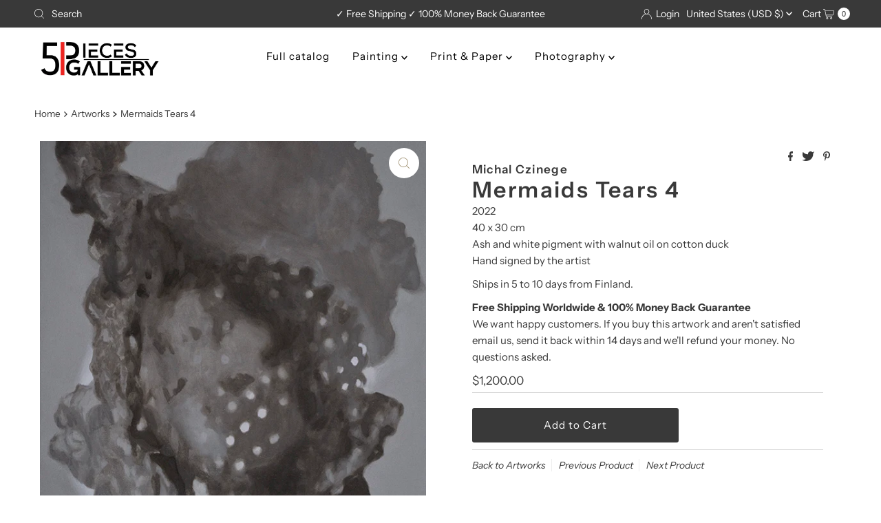

--- FILE ---
content_type: text/javascript; charset=utf-8
request_url: https://app.pictureit.co/js/Dqk33xdKFJudG2X91XkpvQI7/load.js?shop=5-pieces-gallery-contemporary-art-photography.myshopify.com
body_size: 123305
content:
!function(t){var e={};function r(n){if(e[n])return e[n].exports;var i=e[n]={i:n,l:!1,exports:{}};return t[n].call(i.exports,i,i.exports,r),i.l=!0,i.exports}r.m=t,r.c=e,r.d=function(t,e,n){r.o(t,e)||Object.defineProperty(t,e,{enumerable:!0,get:n})},r.r=function(t){"undefined"!=typeof Symbol&&Symbol.toStringTag&&Object.defineProperty(t,Symbol.toStringTag,{value:"Module"}),Object.defineProperty(t,"__esModule",{value:!0})},r.t=function(t,e){if(1&e&&(t=r(t)),8&e)return t;if(4&e&&"object"==typeof t&&t&&t.__esModule)return t;var n=Object.create(null);if(r.r(n),Object.defineProperty(n,"default",{enumerable:!0,value:t}),2&e&&"string"!=typeof t)for(var i in t)r.d(n,i,function(e){return t[e]}.bind(null,i));return n},r.n=function(t){var e=t&&t.__esModule?function(){return t.default}:function(){return t};return r.d(e,"a",e),e},r.o=function(t,e){return Object.prototype.hasOwnProperty.call(t,e)},r.p="",r(r.s=652)}([function(t,e,r){"use strict";var n=r(3),i=r(26).f,o=r(28),a=r(17),c=r(149),s=r(85),u=r(101);t.exports=function(t,e){var r,f,l,p,d,h=t.target,v=t.global,g=t.stat;if(r=v?n:g?n[h]||c(h,{}):n[h]&&n[h].prototype)for(f in e){if(p=e[f],l=t.dontCallGetSet?(d=i(r,f))&&d.value:r[f],!u(v?f:h+(g?".":"#")+f,t.forced)&&void 0!==l){if(typeof p==typeof l)continue;s(p,l)}(t.sham||l&&l.sham)&&o(p,"sham",!0),a(r,f,p,t)}}},function(t,e,r){"use strict";t.exports=function(t){try{return!!t()}catch(t){return!0}}},function(t,e,r){"use strict";var n=r(98),i=Function.prototype,o=i.call,a=n&&i.bind.bind(o,o);t.exports=n?a:function(t){return function(){return o.apply(t,arguments)}}},function(t,e,r){"use strict";(function(e){var r=function(t){return t&&t.Math===Math&&t};t.exports=r("object"==typeof globalThis&&globalThis)||r("object"==typeof window&&window)||r("object"==typeof self&&self)||r("object"==typeof e&&e)||r("object"==typeof this&&this)||function(){return this}()||Function("return this")()}).call(this,r(97))},function(t,e,r){"use strict";var n=r(98),i=Function.prototype.call;t.exports=n?i.bind(i):function(){return i.apply(i,arguments)}},function(t,e,r){"use strict";var n=r(7),i=String,o=TypeError;t.exports=function(t){if(n(t))return t;throw new o(i(t)+" is not an object")}},function(t,e,r){"use strict";var n=r(1);t.exports=!n((function(){return 7!==Object.defineProperty({},1,{get:function(){return 7}})[1]}))},function(t,e,r){"use strict";var n=r(13);t.exports=function(t){return"object"==typeof t?null!==t:n(t)}},function(t,e,r){"use strict";var n=r(3),i=r(82),o=r(12),a=r(83),c=r(81),s=r(186),u=n.Symbol,f=i("wks"),l=s?u.for||u:u&&u.withoutSetter||a;t.exports=function(t){return o(f,t)||(f[t]=c&&o(u,t)?u[t]:l("Symbol."+t)),f[t]}},function(t,e,r){"use strict";var n=r(41),i=String;t.exports=function(t){if("Symbol"===n(t))throw new TypeError("Cannot convert a Symbol value to a string");return i(t)}},function(t,e,r){"use strict";var n=r(3),i=r(13),o=function(t){return i(t)?t:void 0};t.exports=function(t,e){return arguments.length<2?o(n[t]):n[t]&&n[t][e]}},function(t,e,r){"use strict";var n=r(13),i=r(66),o=TypeError;t.exports=function(t){if(n(t))return t;throw new o(i(t)+" is not a function")}},function(t,e,r){"use strict";var n=r(2),i=r(15),o=n({}.hasOwnProperty);t.exports=Object.hasOwn||function(t,e){return o(i(t),e)}},function(t,e,r){"use strict";var n="object"==typeof document&&document.all;t.exports=void 0===n&&void 0!==n?function(t){return"function"==typeof t||t===n}:function(t){return"function"==typeof t}},function(t,e,r){"use strict";var n,i,o,a=r(128),c=r(6),s=r(3),u=r(13),f=r(7),l=r(12),p=r(41),d=r(66),h=r(28),v=r(17),g=r(23),m=r(35),y=r(36),b=r(50),w=r(8),x=r(83),_=r(21),S=_.enforce,A=_.get,E=s.Int8Array,O=E&&E.prototype,k=s.Uint8ClampedArray,T=k&&k.prototype,C=E&&y(E),I=O&&y(O),R=Object.prototype,M=s.TypeError,P=w("toStringTag"),j=x("TYPED_ARRAY_TAG"),$=a&&!!b&&"Opera"!==p(s.opera),L=!1,N={Int8Array:1,Uint8Array:1,Uint8ClampedArray:1,Int16Array:2,Uint16Array:2,Int32Array:4,Uint32Array:4,Float32Array:4,Float64Array:8},D={BigInt64Array:8,BigUint64Array:8},F=function(t){var e=y(t);if(f(e)){var r=A(e);return r&&l(r,"TypedArrayConstructor")?r.TypedArrayConstructor:F(e)}},U=function(t){if(!f(t))return!1;var e=p(t);return l(N,e)||l(D,e)};for(n in N)(o=(i=s[n])&&i.prototype)?S(o).TypedArrayConstructor=i:$=!1;for(n in D)(o=(i=s[n])&&i.prototype)&&(S(o).TypedArrayConstructor=i);if((!$||!u(C)||C===Function.prototype)&&(C=function(){throw new M("Incorrect invocation")},$))for(n in N)s[n]&&b(s[n],C);if((!$||!I||I===R)&&(I=C.prototype,$))for(n in N)s[n]&&b(s[n].prototype,I);if($&&y(T)!==I&&b(T,I),c&&!l(I,P))for(n in L=!0,g(I,P,{configurable:!0,get:function(){return f(this)?this[j]:void 0}}),N)s[n]&&h(s[n],j,n);t.exports={NATIVE_ARRAY_BUFFER_VIEWS:$,TYPED_ARRAY_TAG:L&&j,aTypedArray:function(t){if(U(t))return t;throw new M("Target is not a typed array")},aTypedArrayConstructor:function(t){if(u(t)&&(!b||m(C,t)))return t;throw new M(d(t)+" is not a typed array constructor")},exportTypedArrayMethod:function(t,e,r,n){if(c){if(r)for(var i in N){var o=s[i];if(o&&l(o.prototype,t))try{delete o.prototype[t]}catch(r){try{o.prototype[t]=e}catch(t){}}}I[t]&&!r||v(I,t,r?e:$&&O[t]||e,n)}},exportTypedArrayStaticMethod:function(t,e,r){var n,i;if(c){if(b){if(r)for(n in N)if((i=s[n])&&l(i,t))try{delete i[t]}catch(t){}if(C[t]&&!r)return;try{return v(C,t,r?e:$&&C[t]||e)}catch(t){}}for(n in N)!(i=s[n])||i[t]&&!r||v(i,t,e)}},getTypedArrayConstructor:F,isView:function(t){if(!f(t))return!1;var e=p(t);return"DataView"===e||l(N,e)||l(D,e)},isTypedArray:U,TypedArray:C,TypedArrayPrototype:I}},function(t,e,r){"use strict";var n=r(20),i=Object;t.exports=function(t){return i(n(t))}},function(t,e,r){"use strict";t.exports=!1},function(t,e,r){"use strict";var n=r(13),i=r(19),o=r(150),a=r(149);t.exports=function(t,e,r,c){c||(c={});var s=c.enumerable,u=void 0!==c.name?c.name:e;if(n(r)&&o(r,u,c),c.global)s?t[e]=r:a(e,r);else{try{c.unsafe?t[e]&&(s=!0):delete t[e]}catch(t){}s?t[e]=r:i.f(t,e,{value:r,enumerable:!1,configurable:!c.nonConfigurable,writable:!c.nonWritable})}return t}},function(t,e,r){"use strict";var n=r(40);t.exports=function(t){return n(t.length)}},function(t,e,r){"use strict";var n=r(6),i=r(188),o=r(189),a=r(5),c=r(63),s=TypeError,u=Object.defineProperty,f=Object.getOwnPropertyDescriptor;e.f=n?o?function(t,e,r){if(a(t),e=c(e),a(r),"function"==typeof t&&"prototype"===e&&"value"in r&&"writable"in r&&!r.writable){var n=f(t,e);n&&n.writable&&(t[e]=r.value,r={configurable:"configurable"in r?r.configurable:n.configurable,enumerable:"enumerable"in r?r.enumerable:n.enumerable,writable:!1})}return u(t,e,r)}:u:function(t,e,r){if(a(t),e=c(e),a(r),i)try{return u(t,e,r)}catch(t){}if("get"in r||"set"in r)throw new s("Accessors not supported");return"value"in r&&(t[e]=r.value),t}},function(t,e,r){"use strict";var n=r(56),i=TypeError;t.exports=function(t){if(n(t))throw new i("Can't call method on "+t);return t}},function(t,e,r){"use strict";var n,i,o,a=r(190),c=r(3),s=r(7),u=r(28),f=r(12),l=r(115),p=r(117),d=r(99),h=c.TypeError,v=c.WeakMap;if(a||l.state){var g=l.state||(l.state=new v);g.get=g.get,g.has=g.has,g.set=g.set,n=function(t,e){if(g.has(t))throw new h("Object already initialized");return e.facade=t,g.set(t,e),e},i=function(t){return g.get(t)||{}},o=function(t){return g.has(t)}}else{var m=p("state");d[m]=!0,n=function(t,e){if(f(t,m))throw new h("Object already initialized");return e.facade=t,u(t,m,e),e},i=function(t){return f(t,m)?t[m]:{}},o=function(t){return f(t,m)}}t.exports={set:n,get:i,has:o,enforce:function(t){return o(t)?i(t):n(t,{})},getterFor:function(t){return function(e){var r;if(!s(e)||(r=i(e)).type!==t)throw new h("Incompatible receiver, "+t+" required");return r}}}},function(t,e,r){"use strict";var n=r(192);t.exports=function(t){var e=+t;return e!=e||0===e?0:n(e)}},function(t,e,r){"use strict";var n=r(150),i=r(19);t.exports=function(t,e,r){return r.get&&n(r.get,e,{getter:!0}),r.set&&n(r.set,e,{setter:!0}),i.f(t,e,r)}},function(t,e,r){"use strict";var n=r(42),i=r(4),o=r(5),a=r(66),c=r(160),s=r(18),u=r(35),f=r(87),l=r(71),p=r(31),d=TypeError,h=function(t,e){this.stopped=t,this.result=e},v=h.prototype;t.exports=function(t,e,r){var g,m,y,b,w,x,_,S=r&&r.that,A=!(!r||!r.AS_ENTRIES),E=!(!r||!r.IS_RECORD),O=!(!r||!r.IS_ITERATOR),k=!(!r||!r.INTERRUPTED),T=n(e,S),C=function(t){return g&&p(g,"normal"),new h(!0,t)},I=function(t){return A?(o(t),k?T(t[0],t[1],C):T(t[0],t[1])):k?T(t,C):T(t)};if(E)g=t.iterator;else if(O)g=t;else{if(!(m=l(t)))throw new d(a(t)+" is not iterable");if(c(m)){for(y=0,b=s(t);b>y;y++)if((w=I(t[y]))&&u(v,w))return w;return new h(!1)}g=f(t,m)}for(x=E?t.next:g.next;!(_=i(x,g)).done;){try{w=I(_.value)}catch(t){p(g,"throw",t)}if("object"==typeof w&&w&&u(v,w))return w}return new h(!1)}},function(t,e,r){"use strict";var n=r(80),i=r(20);t.exports=function(t){return n(i(t))}},function(t,e,r){"use strict";var n=r(6),i=r(4),o=r(113),a=r(39),c=r(25),s=r(63),u=r(12),f=r(188),l=Object.getOwnPropertyDescriptor;e.f=n?l:function(t,e){if(t=c(t),e=s(e),f)try{return l(t,e)}catch(t){}if(u(t,e))return a(!i(o.f,t,e),t[e])}},function(t,e,r){"use strict";var n=r(11),i=r(56);t.exports=function(t,e){var r=t[e];return i(r)?void 0:n(r)}},function(t,e,r){"use strict";var n=r(6),i=r(19),o=r(39);t.exports=n?function(t,e,r){return i.f(t,e,o(1,r))}:function(t,e,r){return t[e]=r,t}},function(t,e,r){"use strict";var n,i=r(5),o=r(155),a=r(153),c=r(99),s=r(193),u=r(116),f=r(117),l=f("IE_PROTO"),p=function(){},d=function(t){return"<script>"+t+"<\/script>"},h=function(t){t.write(d("")),t.close();var e=t.parentWindow.Object;return t=null,e},v=function(){try{n=new ActiveXObject("htmlfile")}catch(t){}var t,e;v="undefined"!=typeof document?document.domain&&n?h(n):((e=u("iframe")).style.display="none",s.appendChild(e),e.src=String("javascript:"),(t=e.contentWindow.document).open(),t.write(d("document.F=Object")),t.close(),t.F):h(n);for(var r=a.length;r--;)delete v.prototype[a[r]];return v()};c[l]=!0,t.exports=Object.create||function(t,e){var r;return null!==t?(p.prototype=i(t),r=new p,p.prototype=null,r[l]=t):r=v(),void 0===e?r:o.f(r,e)}},function(t,e,r){"use strict";var n=r(42),i=r(2),o=r(80),a=r(15),c=r(18),s=r(103),u=i([].push),f=function(t){var e=1===t,r=2===t,i=3===t,f=4===t,l=6===t,p=7===t,d=5===t||l;return function(h,v,g,m){for(var y,b,w=a(h),x=o(w),_=c(x),S=n(v,g),A=0,E=m||s,O=e?E(h,_):r||p?E(h,0):void 0;_>A;A++)if((d||A in x)&&(b=S(y=x[A],A,w),t))if(e)O[A]=b;else if(b)switch(t){case 3:return!0;case 5:return y;case 6:return A;case 2:u(O,y)}else switch(t){case 4:return!1;case 7:u(O,y)}return l?-1:i||f?f:O}};t.exports={forEach:f(0),map:f(1),filter:f(2),some:f(3),every:f(4),find:f(5),findIndex:f(6),filterReject:f(7)}},function(t,e,r){"use strict";var n=r(4),i=r(5),o=r(27);t.exports=function(t,e,r){var a,c;i(t);try{if(!(a=o(t,"return"))){if("throw"===e)throw r;return r}a=n(a,t)}catch(t){c=!0,a=t}if("throw"===e)throw r;if(c)throw a;return i(a),r}},function(t,e,r){"use strict";var n=r(2),i=n({}.toString),o=n("".slice);t.exports=function(t){return o(i(t),8,-1)}},function(t,e,r){"use strict";var n=r(119),i=r(12),o=r(194),a=r(19).f;t.exports=function(t){var e=n.Symbol||(n.Symbol={});i(e,t)||a(e,t,{value:o.f(t)})}},function(t,e,r){"use strict";t.exports=function(t){return{iterator:t,next:t.next,done:!1}}},function(t,e,r){"use strict";var n=r(2);t.exports=n({}.isPrototypeOf)},function(t,e,r){"use strict";var n=r(12),i=r(13),o=r(15),a=r(117),c=r(159),s=a("IE_PROTO"),u=Object,f=u.prototype;t.exports=c?u.getPrototypeOf:function(t){var e=o(t);if(n(e,s))return e[s];var r=e.constructor;return i(r)&&e instanceof r?r.prototype:e instanceof u?f:null}},function(t,e,r){"use strict";var n=r(19).f,i=r(12),o=r(8)("toStringTag");t.exports=function(t,e,r){t&&!r&&(t=t.prototype),t&&!i(t,o)&&n(t,o,{configurable:!0,value:e})}},function(t,e,r){"use strict";var n=r(8),i=r(29),o=r(19).f,a=n("unscopables"),c=Array.prototype;void 0===c[a]&&o(c,a,{configurable:!0,value:i(null)}),t.exports=function(t){c[a][t]=!0}},function(t,e,r){"use strict";t.exports=function(t,e){return{enumerable:!(1&t),configurable:!(2&t),writable:!(4&t),value:e}}},function(t,e,r){"use strict";var n=r(22),i=Math.min;t.exports=function(t){var e=n(t);return e>0?i(e,9007199254740991):0}},function(t,e,r){"use strict";var n=r(154),i=r(13),o=r(32),a=r(8)("toStringTag"),c=Object,s="Arguments"===o(function(){return arguments}());t.exports=n?o:function(t){var e,r,n;return void 0===t?"Undefined":null===t?"Null":"string"==typeof(r=function(t,e){try{return t[e]}catch(t){}}(e=c(t),a))?r:s?o(e):"Object"===(n=o(e))&&i(e.callee)?"Arguments":n}},function(t,e,r){"use strict";var n=r(68),i=r(11),o=r(98),a=n(n.bind);t.exports=function(t,e){return i(t),void 0===e?t:o?a(t,e):function(){return t.apply(e,arguments)}}},function(t,e,r){"use strict";var n=r(98),i=Function.prototype,o=i.apply,a=i.call;t.exports="object"==typeof Reflect&&Reflect.apply||(n?a.bind(o):function(){return a.apply(o,arguments)})},function(t,e,r){"use strict";var n=r(35),i=TypeError;t.exports=function(t,e){if(n(e,t))return t;throw new i("Incorrect invocation")}},function(t,e,r){"use strict";var n=r(2),i=r(20),o=r(9),a=/"/g,c=n("".replace);t.exports=function(t,e,r,n){var s=o(i(t)),u="<"+e;return""!==r&&(u+=" "+r+'="'+c(o(n),a,"&quot;")+'"'),u+">"+s+"</"+e+">"}},function(t,e,r){"use strict";var n=r(1);t.exports=function(t){return n((function(){var e=""[t]('"');return e!==e.toLowerCase()||e.split('"').length>3}))}},function(t,e,r){"use strict";var n=r(267),i=Object.prototype.toString;function o(t){return"[object Array]"===i.call(t)}function a(t){return void 0===t}function c(t){return null!==t&&"object"==typeof t}function s(t){return"[object Function]"===i.call(t)}function u(t,e){if(null!=t)if("object"!=typeof t&&(t=[t]),o(t))for(var r=0,n=t.length;r<n;r++)e.call(null,t[r],r,t);else for(var i in t)Object.prototype.hasOwnProperty.call(t,i)&&e.call(null,t[i],i,t)}t.exports={isArray:o,isArrayBuffer:function(t){return"[object ArrayBuffer]"===i.call(t)},isBuffer:function(t){return null!==t&&!a(t)&&null!==t.constructor&&!a(t.constructor)&&"function"==typeof t.constructor.isBuffer&&t.constructor.isBuffer(t)},isFormData:function(t){return"undefined"!=typeof FormData&&t instanceof FormData},isArrayBufferView:function(t){return"undefined"!=typeof ArrayBuffer&&ArrayBuffer.isView?ArrayBuffer.isView(t):t&&t.buffer&&t.buffer instanceof ArrayBuffer},isString:function(t){return"string"==typeof t},isNumber:function(t){return"number"==typeof t},isObject:c,isUndefined:a,isDate:function(t){return"[object Date]"===i.call(t)},isFile:function(t){return"[object File]"===i.call(t)},isBlob:function(t){return"[object Blob]"===i.call(t)},isFunction:s,isStream:function(t){return c(t)&&s(t.pipe)},isURLSearchParams:function(t){return"undefined"!=typeof URLSearchParams&&t instanceof URLSearchParams},isStandardBrowserEnv:function(){return("undefined"==typeof navigator||"ReactNative"!==navigator.product&&"NativeScript"!==navigator.product&&"NS"!==navigator.product)&&("undefined"!=typeof window&&"undefined"!=typeof document)},forEach:u,merge:function t(){var e={};function r(r,n){"object"==typeof e[n]&&"object"==typeof r?e[n]=t(e[n],r):e[n]=r}for(var n=0,i=arguments.length;n<i;n++)u(arguments[n],r);return e},deepMerge:function t(){var e={};function r(r,n){"object"==typeof e[n]&&"object"==typeof r?e[n]=t(e[n],r):e[n]="object"==typeof r?t({},r):r}for(var n=0,i=arguments.length;n<i;n++)u(arguments[n],r);return e},extend:function(t,e,r){return u(e,(function(e,i){t[i]=r&&"function"==typeof e?n(e,r):e})),t},trim:function(t){return t.replace(/^\s*/,"").replace(/\s*$/,"")}}},function(t,e,r){"use strict";var n=r(2);t.exports=n([].slice)},function(t,e,r){"use strict";var n=TypeError;t.exports=function(t,e){if(t<e)throw new n("Not enough arguments");return t}},function(t,e,r){"use strict";var n=r(120),i=r(7),o=r(20),a=r(199);t.exports=Object.setPrototypeOf||("__proto__"in{}?function(){var t,e=!1,r={};try{(t=n(Object.prototype,"__proto__","set"))(r,[]),e=r instanceof Array}catch(t){}return function(r,n){return o(r),a(n),i(r)?(e?t(r,n):r.__proto__=n,r):r}}():void 0)},function(t,e,r){"use strict";var n=r(2),i=Set.prototype;t.exports={Set:Set,add:n(i.add),has:n(i.has),remove:n(i.delete),proto:i}},function(t,e,r){"use strict";var n,i,o=r(3),a=r(53),c=o.process,s=o.Deno,u=c&&c.versions||s&&s.version,f=u&&u.v8;f&&(i=(n=f.split("."))[0]>0&&n[0]<4?1:+(n[0]+n[1])),!i&&a&&(!(n=a.match(/Edge\/(\d+)/))||n[1]>=74)&&(n=a.match(/Chrome\/(\d+)/))&&(i=+n[1]),t.exports=i},function(t,e,r){"use strict";var n=r(3).navigator,i=n&&n.userAgent;t.exports=i?String(i):""},function(t,e,r){"use strict";var n=r(6),i=r(19),o=r(39);t.exports=function(t,e,r){n?i.f(t,e,o(0,r)):t[e]=r}},function(t,e,r){"use strict";var n=r(3);t.exports=function(t,e){var r=n.Iterator,i=r&&r.prototype,o=i&&i[t],a=!1;if(o)try{o.call({next:function(){return{done:!0}},return:function(){a=!0}},-1)}catch(t){t instanceof e||(a=!1)}if(!a)return o}},function(t,e,r){"use strict";t.exports=function(t){return null==t}},function(t,e,r){"use strict";var n=r(22),i=Math.max,o=Math.min;t.exports=function(t,e){var r=n(t);return r<0?i(r+e,0):o(r,e)}},function(t,e,r){"use strict";var n=r(1);t.exports=function(t,e){var r=[][t];return!!r&&n((function(){r.call(null,e||function(){return 1},1)}))}},function(t,e,r){"use strict";var n=r(17);t.exports=function(t,e,r){for(var i in e)n(t,i,e[i],r);return t}},function(t,e,r){"use strict";var n=r(11),i=TypeError,o=function(t){var e,r;this.promise=new t((function(t,n){if(void 0!==e||void 0!==r)throw new i("Bad Promise constructor");e=t,r=n})),this.resolve=n(e),this.reject=n(r)};t.exports.f=function(t){return new o(t)}},function(t,e,r){"use strict";var n=r(0),i=r(3),o=r(4),a=r(6),c=r(183),s=r(14),u=r(127),f=r(44),l=r(39),p=r(28),d=r(173),h=r(40),v=r(129),g=r(254),m=r(552),y=r(63),b=r(12),w=r(41),x=r(7),_=r(65),S=r(29),A=r(35),E=r(50),O=r(67).f,k=r(255),T=r(30).forEach,C=r(90),I=r(23),R=r(19),M=r(26),P=r(106),j=r(21),$=r(70),L=j.get,N=j.set,D=j.enforce,F=R.f,U=M.f,B=i.RangeError,z=u.ArrayBuffer,H=z.prototype,V=u.DataView,q=s.NATIVE_ARRAY_BUFFER_VIEWS,W=s.TYPED_ARRAY_TAG,G=s.TypedArray,Y=s.TypedArrayPrototype,K=s.isTypedArray,J=function(t,e){I(t,e,{configurable:!0,get:function(){return L(this)[e]}})},X=function(t){var e;return A(H,t)||"ArrayBuffer"===(e=w(t))||"SharedArrayBuffer"===e},Z=function(t,e){return K(t)&&!_(e)&&e in t&&d(+e)&&e>=0},Q=function(t,e){return e=y(e),Z(t,e)?l(2,t[e]):U(t,e)},tt=function(t,e,r){return e=y(e),!(Z(t,e)&&x(r)&&b(r,"value"))||b(r,"get")||b(r,"set")||r.configurable||b(r,"writable")&&!r.writable||b(r,"enumerable")&&!r.enumerable?F(t,e,r):(t[e]=r.value,t)};a?(q||(M.f=Q,R.f=tt,J(Y,"buffer"),J(Y,"byteOffset"),J(Y,"byteLength"),J(Y,"length")),n({target:"Object",stat:!0,forced:!q},{getOwnPropertyDescriptor:Q,defineProperty:tt}),t.exports=function(t,e,r){var a=t.match(/\d+/)[0]/8,s=t+(r?"Clamped":"")+"Array",u="get"+t,l="set"+t,d=i[s],y=d,b=y&&y.prototype,w={},_=function(t,e){F(t,e,{get:function(){return function(t,e){var r=L(t);return r.view[u](e*a+r.byteOffset,!0)}(this,e)},set:function(t){return function(t,e,n){var i=L(t);i.view[l](e*a+i.byteOffset,r?m(n):n,!0)}(this,e,t)},enumerable:!0})};q?c&&(y=e((function(t,e,r,n){return f(t,b),$(x(e)?X(e)?void 0!==n?new d(e,g(r,a),n):void 0!==r?new d(e,g(r,a)):new d(e):K(e)?P(y,e):o(k,y,e):new d(v(e)),t,y)})),E&&E(y,G),T(O(d),(function(t){t in y||p(y,t,d[t])})),y.prototype=b):(y=e((function(t,e,r,n){f(t,b);var i,c,s,u=0,l=0;if(x(e)){if(!X(e))return K(e)?P(y,e):o(k,y,e);i=e,l=g(r,a);var p=e.byteLength;if(void 0===n){if(p%a)throw new B("Wrong length");if((c=p-l)<0)throw new B("Wrong length")}else if((c=h(n)*a)+l>p)throw new B("Wrong length");s=c/a}else s=v(e),i=new z(c=s*a);for(N(t,{buffer:i,byteOffset:l,byteLength:c,length:s,view:new V(i)});u<s;)_(t,u++)})),E&&E(y,G),b=y.prototype=S(Y)),b.constructor!==y&&p(b,"constructor",y),D(b).TypedArrayConstructor=y,W&&p(b,W,s);var A=y!==d;w[s]=y,n({global:!0,constructor:!0,forced:A,sham:!q},w),"BYTES_PER_ELEMENT"in y||p(y,"BYTES_PER_ELEMENT",a),"BYTES_PER_ELEMENT"in b||p(b,"BYTES_PER_ELEMENT",a),C(s)}):t.exports=function(){}},function(t,e,r){"use strict";(function(t){r.d(e,"b",(function(){return _}));var n=("undefined"!=typeof window?window:void 0!==t?t:{}).__VUE_DEVTOOLS_GLOBAL_HOOK__;function i(t,e){if(void 0===e&&(e=[]),null===t||"object"!=typeof t)return t;var r,n=(r=function(e){return e.original===t},e.filter(r)[0]);if(n)return n.copy;var o=Array.isArray(t)?[]:{};return e.push({original:t,copy:o}),Object.keys(t).forEach((function(r){o[r]=i(t[r],e)})),o}function o(t,e){Object.keys(t).forEach((function(r){return e(t[r],r)}))}function a(t){return null!==t&&"object"==typeof t}var c=function(t,e){this.runtime=e,this._children=Object.create(null),this._rawModule=t;var r=t.state;this.state=("function"==typeof r?r():r)||{}},s={namespaced:{configurable:!0}};s.namespaced.get=function(){return!!this._rawModule.namespaced},c.prototype.addChild=function(t,e){this._children[t]=e},c.prototype.removeChild=function(t){delete this._children[t]},c.prototype.getChild=function(t){return this._children[t]},c.prototype.hasChild=function(t){return t in this._children},c.prototype.update=function(t){this._rawModule.namespaced=t.namespaced,t.actions&&(this._rawModule.actions=t.actions),t.mutations&&(this._rawModule.mutations=t.mutations),t.getters&&(this._rawModule.getters=t.getters)},c.prototype.forEachChild=function(t){o(this._children,t)},c.prototype.forEachGetter=function(t){this._rawModule.getters&&o(this._rawModule.getters,t)},c.prototype.forEachAction=function(t){this._rawModule.actions&&o(this._rawModule.actions,t)},c.prototype.forEachMutation=function(t){this._rawModule.mutations&&o(this._rawModule.mutations,t)},Object.defineProperties(c.prototype,s);var u=function(t){this.register([],t,!1)};u.prototype.get=function(t){return t.reduce((function(t,e){return t.getChild(e)}),this.root)},u.prototype.getNamespace=function(t){var e=this.root;return t.reduce((function(t,r){return t+((e=e.getChild(r)).namespaced?r+"/":"")}),"")},u.prototype.update=function(t){!function t(e,r,n){0;if(r.update(n),n.modules)for(var i in n.modules){if(!r.getChild(i))return void 0;t(e.concat(i),r.getChild(i),n.modules[i])}}([],this.root,t)},u.prototype.register=function(t,e,r){var n=this;void 0===r&&(r=!0);var i=new c(e,r);0===t.length?this.root=i:this.get(t.slice(0,-1)).addChild(t[t.length-1],i);e.modules&&o(e.modules,(function(e,i){n.register(t.concat(i),e,r)}))},u.prototype.unregister=function(t){var e=this.get(t.slice(0,-1)),r=t[t.length-1],n=e.getChild(r);n&&n.runtime&&e.removeChild(r)},u.prototype.isRegistered=function(t){var e=this.get(t.slice(0,-1)),r=t[t.length-1];return!!e&&e.hasChild(r)};var f;var l=function(t){var e=this;void 0===t&&(t={}),!f&&"undefined"!=typeof window&&window.Vue&&b(window.Vue);var r=t.plugins;void 0===r&&(r=[]);var i=t.strict;void 0===i&&(i=!1),this._committing=!1,this._actions=Object.create(null),this._actionSubscribers=[],this._mutations=Object.create(null),this._wrappedGetters=Object.create(null),this._modules=new u(t),this._modulesNamespaceMap=Object.create(null),this._subscribers=[],this._watcherVM=new f,this._makeLocalGettersCache=Object.create(null);var o=this,a=this.dispatch,c=this.commit;this.dispatch=function(t,e){return a.call(o,t,e)},this.commit=function(t,e,r){return c.call(o,t,e,r)},this.strict=i;var s=this._modules.root.state;g(this,s,[],this._modules.root),v(this,s),r.forEach((function(t){return t(e)})),(void 0!==t.devtools?t.devtools:f.config.devtools)&&function(t){n&&(t._devtoolHook=n,n.emit("vuex:init",t),n.on("vuex:travel-to-state",(function(e){t.replaceState(e)})),t.subscribe((function(t,e){n.emit("vuex:mutation",t,e)}),{prepend:!0}),t.subscribeAction((function(t,e){n.emit("vuex:action",t,e)}),{prepend:!0}))}(this)},p={state:{configurable:!0}};function d(t,e,r){return e.indexOf(t)<0&&(r&&r.prepend?e.unshift(t):e.push(t)),function(){var r=e.indexOf(t);r>-1&&e.splice(r,1)}}function h(t,e){t._actions=Object.create(null),t._mutations=Object.create(null),t._wrappedGetters=Object.create(null),t._modulesNamespaceMap=Object.create(null);var r=t.state;g(t,r,[],t._modules.root,!0),v(t,r,e)}function v(t,e,r){var n=t._vm;t.getters={},t._makeLocalGettersCache=Object.create(null);var i=t._wrappedGetters,a={};o(i,(function(e,r){a[r]=function(t,e){return function(){return t(e)}}(e,t),Object.defineProperty(t.getters,r,{get:function(){return t._vm[r]},enumerable:!0})}));var c=f.config.silent;f.config.silent=!0,t._vm=new f({data:{$$state:e},computed:a}),f.config.silent=c,t.strict&&function(t){t._vm.$watch((function(){return this._data.$$state}),(function(){0}),{deep:!0,sync:!0})}(t),n&&(r&&t._withCommit((function(){n._data.$$state=null})),f.nextTick((function(){return n.$destroy()})))}function g(t,e,r,n,i){var o=!r.length,a=t._modules.getNamespace(r);if(n.namespaced&&(t._modulesNamespaceMap[a],t._modulesNamespaceMap[a]=n),!o&&!i){var c=m(e,r.slice(0,-1)),s=r[r.length-1];t._withCommit((function(){f.set(c,s,n.state)}))}var u=n.context=function(t,e,r){var n=""===e,i={dispatch:n?t.dispatch:function(r,n,i){var o=y(r,n,i),a=o.payload,c=o.options,s=o.type;return c&&c.root||(s=e+s),t.dispatch(s,a)},commit:n?t.commit:function(r,n,i){var o=y(r,n,i),a=o.payload,c=o.options,s=o.type;c&&c.root||(s=e+s),t.commit(s,a,c)}};return Object.defineProperties(i,{getters:{get:n?function(){return t.getters}:function(){return function(t,e){if(!t._makeLocalGettersCache[e]){var r={},n=e.length;Object.keys(t.getters).forEach((function(i){if(i.slice(0,n)===e){var o=i.slice(n);Object.defineProperty(r,o,{get:function(){return t.getters[i]},enumerable:!0})}})),t._makeLocalGettersCache[e]=r}return t._makeLocalGettersCache[e]}(t,e)}},state:{get:function(){return m(t.state,r)}}}),i}(t,a,r);n.forEachMutation((function(e,r){!function(t,e,r,n){(t._mutations[e]||(t._mutations[e]=[])).push((function(e){r.call(t,n.state,e)}))}(t,a+r,e,u)})),n.forEachAction((function(e,r){var n=e.root?r:a+r,i=e.handler||e;!function(t,e,r,n){(t._actions[e]||(t._actions[e]=[])).push((function(e){var i,o=r.call(t,{dispatch:n.dispatch,commit:n.commit,getters:n.getters,state:n.state,rootGetters:t.getters,rootState:t.state},e);return(i=o)&&"function"==typeof i.then||(o=Promise.resolve(o)),t._devtoolHook?o.catch((function(e){throw t._devtoolHook.emit("vuex:error",e),e})):o}))}(t,n,i,u)})),n.forEachGetter((function(e,r){!function(t,e,r,n){if(t._wrappedGetters[e])return void 0;t._wrappedGetters[e]=function(t){return r(n.state,n.getters,t.state,t.getters)}}(t,a+r,e,u)})),n.forEachChild((function(n,o){g(t,e,r.concat(o),n,i)}))}function m(t,e){return e.reduce((function(t,e){return t[e]}),t)}function y(t,e,r){return a(t)&&t.type&&(r=e,e=t,t=t.type),{type:t,payload:e,options:r}}function b(t){f&&t===f||
/*!
 * vuex v3.6.2
 * (c) 2021 Evan You
 * @license MIT
 */
function(t){if(Number(t.version.split(".")[0])>=2)t.mixin({beforeCreate:r});else{var e=t.prototype._init;t.prototype._init=function(t){void 0===t&&(t={}),t.init=t.init?[r].concat(t.init):r,e.call(this,t)}}function r(){var t=this.$options;t.store?this.$store="function"==typeof t.store?t.store():t.store:t.parent&&t.parent.$store&&(this.$store=t.parent.$store)}}(f=t)}p.state.get=function(){return this._vm._data.$$state},p.state.set=function(t){0},l.prototype.commit=function(t,e,r){var n=this,i=y(t,e,r),o=i.type,a=i.payload,c=(i.options,{type:o,payload:a}),s=this._mutations[o];s&&(this._withCommit((function(){s.forEach((function(t){t(a)}))})),this._subscribers.slice().forEach((function(t){return t(c,n.state)})))},l.prototype.dispatch=function(t,e){var r=this,n=y(t,e),i=n.type,o=n.payload,a={type:i,payload:o},c=this._actions[i];if(c){try{this._actionSubscribers.slice().filter((function(t){return t.before})).forEach((function(t){return t.before(a,r.state)}))}catch(t){0}var s=c.length>1?Promise.all(c.map((function(t){return t(o)}))):c[0](o);return new Promise((function(t,e){s.then((function(e){try{r._actionSubscribers.filter((function(t){return t.after})).forEach((function(t){return t.after(a,r.state)}))}catch(t){0}t(e)}),(function(t){try{r._actionSubscribers.filter((function(t){return t.error})).forEach((function(e){return e.error(a,r.state,t)}))}catch(t){0}e(t)}))}))}},l.prototype.subscribe=function(t,e){return d(t,this._subscribers,e)},l.prototype.subscribeAction=function(t,e){return d("function"==typeof t?{before:t}:t,this._actionSubscribers,e)},l.prototype.watch=function(t,e,r){var n=this;return this._watcherVM.$watch((function(){return t(n.state,n.getters)}),e,r)},l.prototype.replaceState=function(t){var e=this;this._withCommit((function(){e._vm._data.$$state=t}))},l.prototype.registerModule=function(t,e,r){void 0===r&&(r={}),"string"==typeof t&&(t=[t]),this._modules.register(t,e),g(this,this.state,t,this._modules.get(t),r.preserveState),v(this,this.state)},l.prototype.unregisterModule=function(t){var e=this;"string"==typeof t&&(t=[t]),this._modules.unregister(t),this._withCommit((function(){var r=m(e.state,t.slice(0,-1));f.delete(r,t[t.length-1])})),h(this)},l.prototype.hasModule=function(t){return"string"==typeof t&&(t=[t]),this._modules.isRegistered(t)},l.prototype.hotUpdate=function(t){this._modules.update(t),h(this,!0)},l.prototype._withCommit=function(t){var e=this._committing;this._committing=!0,t(),this._committing=e},Object.defineProperties(l.prototype,p);var w=E((function(t,e){var r={};return A(e).forEach((function(e){var n=e.key,i=e.val;r[n]=function(){var e=this.$store.state,r=this.$store.getters;if(t){var n=O(this.$store,"mapState",t);if(!n)return;e=n.context.state,r=n.context.getters}return"function"==typeof i?i.call(this,e,r):e[i]},r[n].vuex=!0})),r})),x=E((function(t,e){var r={};return A(e).forEach((function(e){var n=e.key,i=e.val;r[n]=function(){for(var e=[],r=arguments.length;r--;)e[r]=arguments[r];var n=this.$store.commit;if(t){var o=O(this.$store,"mapMutations",t);if(!o)return;n=o.context.commit}return"function"==typeof i?i.apply(this,[n].concat(e)):n.apply(this.$store,[i].concat(e))}})),r})),_=E((function(t,e){var r={};return A(e).forEach((function(e){var n=e.key,i=e.val;i=t+i,r[n]=function(){if(!t||O(this.$store,"mapGetters",t))return this.$store.getters[i]},r[n].vuex=!0})),r})),S=E((function(t,e){var r={};return A(e).forEach((function(e){var n=e.key,i=e.val;r[n]=function(){for(var e=[],r=arguments.length;r--;)e[r]=arguments[r];var n=this.$store.dispatch;if(t){var o=O(this.$store,"mapActions",t);if(!o)return;n=o.context.dispatch}return"function"==typeof i?i.apply(this,[n].concat(e)):n.apply(this.$store,[i].concat(e))}})),r}));function A(t){return function(t){return Array.isArray(t)||a(t)}(t)?Array.isArray(t)?t.map((function(t){return{key:t,val:t}})):Object.keys(t).map((function(e){return{key:e,val:t[e]}})):[]}function E(t){return function(e,r){return"string"!=typeof e?(r=e,e=""):"/"!==e.charAt(e.length-1)&&(e+="/"),t(e,r)}}function O(t,e,r){return t._modulesNamespaceMap[r]}function k(t,e,r){var n=r?t.groupCollapsed:t.group;try{n.call(t,e)}catch(r){t.log(e)}}function T(t){try{t.groupEnd()}catch(e){t.log("—— log end ——")}}function C(){var t=new Date;return" @ "+I(t.getHours(),2)+":"+I(t.getMinutes(),2)+":"+I(t.getSeconds(),2)+"."+I(t.getMilliseconds(),3)}function I(t,e){return r="0",n=e-t.toString().length,new Array(n+1).join(r)+t;var r,n}var R={Store:l,install:b,version:"3.6.2",mapState:w,mapMutations:x,mapGetters:_,mapActions:S,createNamespacedHelpers:function(t){return{mapState:w.bind(null,t),mapGetters:_.bind(null,t),mapMutations:x.bind(null,t),mapActions:S.bind(null,t)}},createLogger:function(t){void 0===t&&(t={});var e=t.collapsed;void 0===e&&(e=!0);var r=t.filter;void 0===r&&(r=function(t,e,r){return!0});var n=t.transformer;void 0===n&&(n=function(t){return t});var o=t.mutationTransformer;void 0===o&&(o=function(t){return t});var a=t.actionFilter;void 0===a&&(a=function(t,e){return!0});var c=t.actionTransformer;void 0===c&&(c=function(t){return t});var s=t.logMutations;void 0===s&&(s=!0);var u=t.logActions;void 0===u&&(u=!0);var f=t.logger;return void 0===f&&(f=console),function(t){var l=i(t.state);void 0!==f&&(s&&t.subscribe((function(t,a){var c=i(a);if(r(t,l,c)){var s=C(),u=o(t),p="mutation "+t.type+s;k(f,p,e),f.log("%c prev state","color: #9E9E9E; font-weight: bold",n(l)),f.log("%c mutation","color: #03A9F4; font-weight: bold",u),f.log("%c next state","color: #4CAF50; font-weight: bold",n(c)),T(f)}l=c})),u&&t.subscribeAction((function(t,r){if(a(t,r)){var n=C(),i=c(t),o="action "+t.type+n;k(f,o,e),f.log("%c action","color: #03A9F4; font-weight: bold",i),T(f)}})))}}};e.a=R}).call(this,r(97))},function(t,e,r){"use strict";var n=r(114),i=r(65);t.exports=function(t){var e=n(t,"string");return i(e)?e:e+""}},function(t,e,r){"use strict";var n=r(32);t.exports=Array.isArray||function(t){return"Array"===n(t)}},function(t,e,r){"use strict";var n=r(10),i=r(13),o=r(35),a=r(186),c=Object;t.exports=a?function(t){return"symbol"==typeof t}:function(t){var e=n("Symbol");return i(e)&&o(e.prototype,c(t))}},function(t,e,r){"use strict";var n=String;t.exports=function(t){try{return n(t)}catch(t){return"Object"}}},function(t,e,r){"use strict";var n=r(191),i=r(153).concat("length","prototype");e.f=Object.getOwnPropertyNames||function(t){return n(t,i)}},function(t,e,r){"use strict";var n=r(32),i=r(2);t.exports=function(t){if("Function"===n(t))return i(t)}},function(t,e,r){"use strict";var n=r(2),i=r(1),o=r(13),a=r(41),c=r(10),s=r(151),u=function(){},f=c("Reflect","construct"),l=/^\s*(?:class|function)\b/,p=n(l.exec),d=!l.test(u),h=function(t){if(!o(t))return!1;try{return f(u,[],t),!0}catch(t){return!1}},v=function(t){if(!o(t))return!1;switch(a(t)){case"AsyncFunction":case"GeneratorFunction":case"AsyncGeneratorFunction":return!1}try{return d||!!p(l,s(t))}catch(t){return!0}};v.sham=!0,t.exports=!f||i((function(){var t;return h(h.call)||!h(Object)||!h((function(){t=!0}))||t}))?v:h},function(t,e,r){"use strict";var n=r(13),i=r(7),o=r(50);t.exports=function(t,e,r){var a,c;return o&&n(a=e.constructor)&&a!==r&&i(c=a.prototype)&&c!==r.prototype&&o(t,c),t}},function(t,e,r){"use strict";var n=r(41),i=r(27),o=r(56),a=r(104),c=r(8)("iterator");t.exports=function(t){if(!o(t))return i(t,c)||i(t,"@@iterator")||a[n(t)]}},function(t,e,r){"use strict";var n=TypeError;t.exports=function(t){if(t>9007199254740991)throw n("Maximum allowed index exceeded");return t}},function(t,e,r){"use strict";t.exports=function(t,e){return{value:t,done:e}}},function(t,e,r){"use strict";var n=r(0),i=r(2),o=r(99),a=r(7),c=r(12),s=r(19).f,u=r(67),f=r(156),l=r(171),p=r(83),d=r(92),h=!1,v=p("meta"),g=0,m=function(t){s(t,v,{value:{objectID:"O"+g++,weakData:{}}})},y=t.exports={enable:function(){y.enable=function(){},h=!0;var t=u.f,e=i([].splice),r={};r[v]=1,t(r).length&&(u.f=function(r){for(var n=t(r),i=0,o=n.length;i<o;i++)if(n[i]===v){e(n,i,1);break}return n},n({target:"Object",stat:!0,forced:!0},{getOwnPropertyNames:f.f}))},fastKey:function(t,e){if(!a(t))return"symbol"==typeof t?t:("string"==typeof t?"S":"P")+t;if(!c(t,v)){if(!l(t))return"F";if(!e)return"E";m(t)}return t[v].objectID},getWeakData:function(t,e){if(!c(t,v)){if(!l(t))return!0;if(!e)return!1;m(t)}return t[v].weakData},onFreeze:function(t){return d&&h&&l(t)&&!c(t,v)&&m(t),t}};o[v]=!0},function(t,e,r){"use strict";var n=r(4),i=r(12),o=r(35),a=r(245),c=r(175),s=RegExp.prototype;t.exports=a.correct?function(t){return t.flags}:function(t){return a.correct||!o(s,t)||i(t,"flags")?t.flags:n(c,t)}},function(t,e,r){"use strict";var n=r(51).has;t.exports=function(t){return n(t),t}},function(t,e,r){"use strict";var n=r(4);t.exports=function(t,e,r){for(var i,o,a=r?t:t.iterator,c=t.next;!(i=n(c,a)).done;)if(void 0!==(o=e(i.value)))return o}},function(t,e,r){"use strict";var n=r(11),i=r(5),o=r(4),a=r(22),c=r(34),s=RangeError,u=TypeError,f=Math.max,l=function(t,e){this.set=t,this.size=f(e,0),this.has=n(t.has),this.keys=n(t.keys)};l.prototype={getIterator:function(){return c(i(o(this.keys,this.set)))},includes:function(t){return o(this.has,this.set,t)}},t.exports=function(t){i(t);var e=+t.size;if(e!=e)throw new u("Invalid size");var r=a(e);if(r<0)throw new s("Invalid size");return new l(t,r)}},function(t,e,r){"use strict";var n=r(10),i=function(t){return{size:t,has:function(){return!1},keys:function(){return{next:function(){return{done:!0}}}}}},o=function(t){return{size:t,has:function(){return!0},keys:function(){throw new Error("e")}}};t.exports=function(t,e){var r=n("Set");try{(new r)[t](i(0));try{return(new r)[t](i(-1)),!1}catch(n){if(!e)return!0;try{return(new r)[t](o(-1/0)),!1}catch(n){var a=new r;return a.add(1),a.add(2),e(a[t](o(1/0)))}}}catch(t){return!1}}},function(t,e,r){"use strict";var n=r(2),i=r(1),o=r(32),a=Object,c=n("".split);t.exports=i((function(){return!a("z").propertyIsEnumerable(0)}))?function(t){return"String"===o(t)?c(t,""):a(t)}:a},function(t,e,r){"use strict";var n=r(52),i=r(1),o=r(3).String;t.exports=!!Object.getOwnPropertySymbols&&!i((function(){var t=Symbol("symbol detection");return!o(t)||!(Object(t)instanceof Symbol)||!Symbol.sham&&n&&n<41}))},function(t,e,r){"use strict";var n=r(115);t.exports=function(t,e){return n[t]||(n[t]=e||{})}},function(t,e,r){"use strict";var n=r(2),i=0,o=Math.random(),a=n(1.1.toString);t.exports=function(t){return"Symbol("+(void 0===t?"":t)+")_"+a(++i+o,36)}},function(t,e,r){"use strict";var n=r(6),i=r(12),o=Function.prototype,a=n&&Object.getOwnPropertyDescriptor,c=i(o,"name"),s=c&&"something"===function(){}.name,u=c&&(!n||n&&a(o,"name").configurable);t.exports={EXISTS:c,PROPER:s,CONFIGURABLE:u}},function(t,e,r){"use strict";var n=r(12),i=r(152),o=r(26),a=r(19);t.exports=function(t,e,r){for(var c=i(e),s=a.f,u=o.f,f=0;f<c.length;f++){var l=c[f];n(t,l)||r&&n(r,l)||s(t,l,u(e,l))}}},function(t,e,r){"use strict";var n=r(9);t.exports=function(t,e){return void 0===t?arguments.length<2?"":e:n(t)}},function(t,e,r){"use strict";var n=r(4),i=r(11),o=r(5),a=r(66),c=r(71),s=TypeError;t.exports=function(t,e){var r=arguments.length<2?c(t):e;if(i(r))return o(n(r,t));throw new s(a(t)+" is not iterable")}},function(t,e,r){"use strict";var n,i,o,a=r(1),c=r(13),s=r(7),u=r(29),f=r(36),l=r(17),p=r(8),d=r(16),h=p("iterator"),v=!1;[].keys&&("next"in(o=[].keys())?(i=f(f(o)))!==Object.prototype&&(n=i):v=!0),!s(n)||a((function(){var t={};return n[h].call(t)!==t}))?n={}:d&&(n=u(n)),c(n[h])||l(n,h,(function(){return this})),t.exports={IteratorPrototype:n,BUGGY_SAFARI_ITERATORS:v}},function(t,e,r){"use strict";var n=r(126);t.exports="NODE"===n},function(t,e,r){"use strict";var n=r(10),i=r(23),o=r(8),a=r(6),c=o("species");t.exports=function(t){var e=n(t);a&&e&&!e[c]&&i(e,c,{configurable:!0,get:function(){return this}})}},function(t,e,r){"use strict";var n=r(4),i=r(29),o=r(28),a=r(59),c=r(8),s=r(21),u=r(27),f=r(88).IteratorPrototype,l=r(73),p=r(31),d=r(375),h=c("toStringTag"),v=s.set,g=function(t){var e=s.getterFor(t?"WrapForValidIterator":"IteratorHelper");return a(i(f),{next:function(){var r=e(this);if(t)return r.nextHandler();if(r.done)return l(void 0,!0);try{var n=r.nextHandler();return r.returnHandlerResult?n:l(n,r.done)}catch(t){throw r.done=!0,t}},return:function(){var r=e(this),i=r.iterator;if(r.done=!0,t){var o=u(i,"return");return o?n(o,i):l(void 0,!0)}if(r.inner)try{p(r.inner.iterator,"normal")}catch(t){return p(i,"throw",t)}if(r.openIters)try{d(r.openIters,"normal")}catch(t){return p(i,"throw",t)}return i&&p(i,"normal"),l(void 0,!0)}})},m=g(!0),y=g(!1);o(y,h,"Iterator Helper"),t.exports=function(t,e,r){var n=function(n,i){i?(i.iterator=n.iterator,i.next=n.next):i=n,i.type=e?"WrapForValidIterator":"IteratorHelper",i.returnHandlerResult=!!r,i.nextHandler=t,i.counter=0,i.done=!1,v(this,i)};return n.prototype=e?m:y,n}},function(t,e,r){"use strict";var n=r(1);t.exports=!n((function(){return Object.isExtensible(Object.preventExtensions({}))}))},function(t,e,r){"use strict";var n=r(2),i=r(20),o=r(9),a=r(108),c=n("".replace),s=RegExp("^["+a+"]+"),u=RegExp("(^|[^"+a+"])["+a+"]+$"),f=function(t){return function(e){var r=o(i(e));return 1&t&&(r=c(r,s,"")),2&t&&(r=c(r,u,"$1")),r}};t.exports={start:f(1),end:f(2),trim:f(3)}},function(t,e,r){"use strict";t.exports=function(t){try{return{error:!1,value:t()}}catch(t){return{error:!0,value:t}}}},function(t,e,r){"use strict";var n=r(3);t.exports=n.Promise},function(t,e,r){"use strict";var n=r(2),i=r(77),o=r(51),a=o.Set,c=o.proto,s=n(c.forEach),u=n(c.keys),f=u(new a).next;t.exports=function(t,e,r){return r?i({iterator:u(t),next:f},e):s(t,e)}},function(t,e){var r;r=function(){return this}();try{r=r||new Function("return this")()}catch(t){"object"==typeof window&&(r=window)}t.exports=r},function(t,e,r){"use strict";var n=r(1);t.exports=!n((function(){var t=function(){}.bind();return"function"!=typeof t||t.hasOwnProperty("prototype")}))},function(t,e,r){"use strict";t.exports={}},function(t,e,r){"use strict";var n=r(25),i=r(57),o=r(18),a=function(t){return function(e,r,a){var c=n(e),s=o(c);if(0===s)return!t&&-1;var u,f=i(a,s);if(t&&r!=r){for(;s>f;)if((u=c[f++])!=u)return!0}else for(;s>f;f++)if((t||f in c)&&c[f]===r)return t||f||0;return!t&&-1}};t.exports={includes:a(!0),indexOf:a(!1)}},function(t,e,r){"use strict";var n=r(1),i=r(13),o=/#|\.prototype\./,a=function(t,e){var r=s[c(t)];return r===f||r!==u&&(i(e)?n(e):!!e)},c=a.normalize=function(t){return String(t).replace(o,".").toLowerCase()},s=a.data={},u=a.NATIVE="N",f=a.POLYFILL="P";t.exports=a},function(t,e,r){"use strict";var n=r(191),i=r(153);t.exports=Object.keys||function(t){return n(t,i)}},function(t,e,r){"use strict";var n=r(279);t.exports=function(t,e){return new(n(t))(0===e?0:e)}},function(t,e,r){"use strict";t.exports={}},function(t,e,r){"use strict";var n=r(1),i=r(8),o=r(52),a=i("species");t.exports=function(t){return o>=51||!n((function(){var e=[];return(e.constructor={})[a]=function(){return{foo:1}},1!==e[t](Boolean).foo}))}},function(t,e,r){"use strict";var n=r(18);t.exports=function(t,e,r){for(var i=0,o=arguments.length>2?r:n(e),a=new t(o);o>i;)a[i]=e[i++];return a}},function(t,e,r){"use strict";var n=r(219),i=TypeError;t.exports=function(t){if(n(t))throw new i("ArrayBuffer is detached");return t}},function(t,e,r){"use strict";t.exports="\t\n\v\f\r                　\u2028\u2029\ufeff"},function(t,e,r){"use strict";var n=r(3),i=r(95),o=r(13),a=r(101),c=r(151),s=r(8),u=r(126),f=r(16),l=r(52),p=i&&i.prototype,d=s("species"),h=!1,v=o(n.PromiseRejectionEvent),g=a("Promise",(function(){var t=c(i),e=t!==String(i);if(!e&&66===l)return!0;if(f&&(!p.catch||!p.finally))return!0;if(!l||l<51||!/native code/.test(t)){var r=new i((function(t){t(1)})),n=function(t){t((function(){}),(function(){}))};if((r.constructor={})[d]=n,!(h=r.then((function(){}))instanceof n))return!0}return!(e||"BROWSER"!==u&&"DENO"!==u||v)}));t.exports={CONSTRUCTOR:g,REJECTION_EVENT:v,SUBCLASSING:h}},function(t,e,r){"use strict";var n=r(120),i=r(51);t.exports=n(i.proto,"size","get")||function(t){return t.size}},function(t,e,r){"use strict";var n=r(4),i=r(5),o=r(13),a=r(32),c=r(178),s=TypeError;t.exports=function(t,e){var r=t.exec;if(o(r)){var u=n(r,t,e);return null!==u&&i(u),u}if("RegExp"===a(t))return n(c,t,e);throw new s("RegExp#exec called on incompatible receiver")}},function(t,e,r){"use strict";(function(t,n){r.d(e,"a",(function(){return Yr}));
/*!
 * Vue.js v2.7.16
 * (c) 2014-2023 Evan You
 * Released under the MIT License.
 */
var i=Object.freeze({}),o=Array.isArray;function a(t){return null==t}function c(t){return null!=t}function s(t){return!0===t}function u(t){return"string"==typeof t||"number"==typeof t||"symbol"==typeof t||"boolean"==typeof t}function f(t){return"function"==typeof t}function l(t){return null!==t&&"object"==typeof t}var p=Object.prototype.toString;function d(t){return"[object Object]"===p.call(t)}function h(t){return"[object RegExp]"===p.call(t)}function v(t){var e=parseFloat(String(t));return e>=0&&Math.floor(e)===e&&isFinite(t)}function g(t){return c(t)&&"function"==typeof t.then&&"function"==typeof t.catch}function m(t){return null==t?"":Array.isArray(t)||d(t)&&t.toString===p?JSON.stringify(t,y,2):String(t)}function y(t,e){return e&&e.__v_isRef?e.value:e}function b(t){var e=parseFloat(t);return isNaN(e)?t:e}function w(t,e){for(var r=Object.create(null),n=t.split(","),i=0;i<n.length;i++)r[n[i]]=!0;return e?function(t){return r[t.toLowerCase()]}:function(t){return r[t]}}var x=w("slot,component",!0),_=w("key,ref,slot,slot-scope,is");function S(t,e){var r=t.length;if(r){if(e===t[r-1])return void(t.length=r-1);var n=t.indexOf(e);if(n>-1)return t.splice(n,1)}}var A=Object.prototype.hasOwnProperty;function E(t,e){return A.call(t,e)}function O(t){var e=Object.create(null);return function(r){return e[r]||(e[r]=t(r))}}var k=/-(\w)/g,T=O((function(t){return t.replace(k,(function(t,e){return e?e.toUpperCase():""}))})),C=O((function(t){return t.charAt(0).toUpperCase()+t.slice(1)})),I=/\B([A-Z])/g,R=O((function(t){return t.replace(I,"-$1").toLowerCase()}));var M=Function.prototype.bind?function(t,e){return t.bind(e)}:function(t,e){function r(r){var n=arguments.length;return n?n>1?t.apply(e,arguments):t.call(e,r):t.call(e)}return r._length=t.length,r};function P(t,e){e=e||0;for(var r=t.length-e,n=new Array(r);r--;)n[r]=t[r+e];return n}function j(t,e){for(var r in e)t[r]=e[r];return t}function $(t){for(var e={},r=0;r<t.length;r++)t[r]&&j(e,t[r]);return e}function L(t,e,r){}var N=function(t,e,r){return!1},D=function(t){return t};function F(t,e){if(t===e)return!0;var r=l(t),n=l(e);if(!r||!n)return!r&&!n&&String(t)===String(e);try{var i=Array.isArray(t),o=Array.isArray(e);if(i&&o)return t.length===e.length&&t.every((function(t,r){return F(t,e[r])}));if(t instanceof Date&&e instanceof Date)return t.getTime()===e.getTime();if(i||o)return!1;var a=Object.keys(t),c=Object.keys(e);return a.length===c.length&&a.every((function(r){return F(t[r],e[r])}))}catch(t){return!1}}function U(t,e){for(var r=0;r<t.length;r++)if(F(t[r],e))return r;return-1}function B(t){var e=!1;return function(){e||(e=!0,t.apply(this,arguments))}}function z(t,e){return t===e?0===t&&1/t!=1/e:t==t||e==e}var H=["component","directive","filter"],V=["beforeCreate","created","beforeMount","mounted","beforeUpdate","updated","beforeDestroy","destroyed","activated","deactivated","errorCaptured","serverPrefetch","renderTracked","renderTriggered"],q={optionMergeStrategies:Object.create(null),silent:!1,productionTip:!1,devtools:!1,performance:!1,errorHandler:null,warnHandler:null,ignoredElements:[],keyCodes:Object.create(null),isReservedTag:N,isReservedAttr:N,isUnknownElement:N,getTagNamespace:L,parsePlatformTagName:D,mustUseProp:N,async:!0,_lifecycleHooks:V},W=/a-zA-Z\u00B7\u00C0-\u00D6\u00D8-\u00F6\u00F8-\u037D\u037F-\u1FFF\u200C-\u200D\u203F-\u2040\u2070-\u218F\u2C00-\u2FEF\u3001-\uD7FF\uF900-\uFDCF\uFDF0-\uFFFD/;function G(t){var e=(t+"").charCodeAt(0);return 36===e||95===e}function Y(t,e,r,n){Object.defineProperty(t,e,{value:r,enumerable:!!n,writable:!0,configurable:!0})}var K=new RegExp("[^".concat(W.source,".$_\\d]"));var J="__proto__"in{},X="undefined"!=typeof window,Z=X&&window.navigator.userAgent.toLowerCase(),Q=Z&&/msie|trident/.test(Z),tt=Z&&Z.indexOf("msie 9.0")>0,et=Z&&Z.indexOf("edge/")>0;Z&&Z.indexOf("android");var rt=Z&&/iphone|ipad|ipod|ios/.test(Z);Z&&/chrome\/\d+/.test(Z),Z&&/phantomjs/.test(Z);var nt,it=Z&&Z.match(/firefox\/(\d+)/),ot={}.watch,at=!1;if(X)try{var ct={};Object.defineProperty(ct,"passive",{get:function(){at=!0}}),window.addEventListener("test-passive",null,ct)}catch(t){}var st=function(){return void 0===nt&&(nt=!X&&void 0!==t&&(t.process&&"server"===t.process.env.VUE_ENV)),nt},ut=X&&window.__VUE_DEVTOOLS_GLOBAL_HOOK__;function ft(t){return"function"==typeof t&&/native code/.test(t.toString())}var lt,pt="undefined"!=typeof Symbol&&ft(Symbol)&&"undefined"!=typeof Reflect&&ft(Reflect.ownKeys);lt="undefined"!=typeof Set&&ft(Set)?Set:function(){function t(){this.set=Object.create(null)}return t.prototype.has=function(t){return!0===this.set[t]},t.prototype.add=function(t){this.set[t]=!0},t.prototype.clear=function(){this.set=Object.create(null)},t}();var dt=null;function ht(t){void 0===t&&(t=null),t||dt&&dt._scope.off(),dt=t,t&&t._scope.on()}var vt=function(){function t(t,e,r,n,i,o,a,c){this.tag=t,this.data=e,this.children=r,this.text=n,this.elm=i,this.ns=void 0,this.context=o,this.fnContext=void 0,this.fnOptions=void 0,this.fnScopeId=void 0,this.key=e&&e.key,this.componentOptions=a,this.componentInstance=void 0,this.parent=void 0,this.raw=!1,this.isStatic=!1,this.isRootInsert=!0,this.isComment=!1,this.isCloned=!1,this.isOnce=!1,this.asyncFactory=c,this.asyncMeta=void 0,this.isAsyncPlaceholder=!1}return Object.defineProperty(t.prototype,"child",{get:function(){return this.componentInstance},enumerable:!1,configurable:!0}),t}(),gt=function(t){void 0===t&&(t="");var e=new vt;return e.text=t,e.isComment=!0,e};function mt(t){return new vt(void 0,void 0,void 0,String(t))}function yt(t){var e=new vt(t.tag,t.data,t.children&&t.children.slice(),t.text,t.elm,t.context,t.componentOptions,t.asyncFactory);return e.ns=t.ns,e.isStatic=t.isStatic,e.key=t.key,e.isComment=t.isComment,e.fnContext=t.fnContext,e.fnOptions=t.fnOptions,e.fnScopeId=t.fnScopeId,e.asyncMeta=t.asyncMeta,e.isCloned=!0,e}"function"==typeof SuppressedError&&SuppressedError;var bt=0,wt=[],xt=function(){function t(){this._pending=!1,this.id=bt++,this.subs=[]}return t.prototype.addSub=function(t){this.subs.push(t)},t.prototype.removeSub=function(t){this.subs[this.subs.indexOf(t)]=null,this._pending||(this._pending=!0,wt.push(this))},t.prototype.depend=function(e){t.target&&t.target.addDep(this)},t.prototype.notify=function(t){var e=this.subs.filter((function(t){return t}));for(var r=0,n=e.length;r<n;r++){0,e[r].update()}},t}();xt.target=null;var _t=[];function St(t){_t.push(t),xt.target=t}function At(){_t.pop(),xt.target=_t[_t.length-1]}var Et=Array.prototype,Ot=Object.create(Et);["push","pop","shift","unshift","splice","sort","reverse"].forEach((function(t){var e=Et[t];Y(Ot,t,(function(){for(var r=[],n=0;n<arguments.length;n++)r[n]=arguments[n];var i,o=e.apply(this,r),a=this.__ob__;switch(t){case"push":case"unshift":i=r;break;case"splice":i=r.slice(2)}return i&&a.observeArray(i),a.dep.notify(),o}))}));var kt=Object.getOwnPropertyNames(Ot),Tt={},Ct=!0;function It(t){Ct=t}var Rt={notify:L,depend:L,addSub:L,removeSub:L},Mt=function(){function t(t,e,r){if(void 0===e&&(e=!1),void 0===r&&(r=!1),this.value=t,this.shallow=e,this.mock=r,this.dep=r?Rt:new xt,this.vmCount=0,Y(t,"__ob__",this),o(t)){if(!r)if(J)t.__proto__=Ot;else for(var n=0,i=kt.length;n<i;n++){Y(t,c=kt[n],Ot[c])}e||this.observeArray(t)}else{var a=Object.keys(t);for(n=0;n<a.length;n++){var c;jt(t,c=a[n],Tt,void 0,e,r)}}}return t.prototype.observeArray=function(t){for(var e=0,r=t.length;e<r;e++)Pt(t[e],!1,this.mock)},t}();function Pt(t,e,r){return t&&E(t,"__ob__")&&t.__ob__ instanceof Mt?t.__ob__:!Ct||!r&&st()||!o(t)&&!d(t)||!Object.isExtensible(t)||t.__v_skip||Bt(t)||t instanceof vt?void 0:new Mt(t,e,r)}function jt(t,e,r,n,i,a,c){void 0===c&&(c=!1);var s=new xt,u=Object.getOwnPropertyDescriptor(t,e);if(!u||!1!==u.configurable){var f=u&&u.get,l=u&&u.set;f&&!l||r!==Tt&&2!==arguments.length||(r=t[e]);var p=i?r&&r.__ob__:Pt(r,!1,a);return Object.defineProperty(t,e,{enumerable:!0,configurable:!0,get:function(){var e=f?f.call(t):r;return xt.target&&(s.depend(),p&&(p.dep.depend(),o(e)&&Nt(e))),Bt(e)&&!i?e.value:e},set:function(e){var n=f?f.call(t):r;if(z(n,e)){if(l)l.call(t,e);else{if(f)return;if(!i&&Bt(n)&&!Bt(e))return void(n.value=e);r=e}p=i?e&&e.__ob__:Pt(e,!1,a),s.notify()}}}),s}}function $t(t,e,r){if(!Ut(t)){var n=t.__ob__;return o(t)&&v(e)?(t.length=Math.max(t.length,e),t.splice(e,1,r),n&&!n.shallow&&n.mock&&Pt(r,!1,!0),r):e in t&&!(e in Object.prototype)?(t[e]=r,r):t._isVue||n&&n.vmCount?r:n?(jt(n.value,e,r,void 0,n.shallow,n.mock),n.dep.notify(),r):(t[e]=r,r)}}function Lt(t,e){if(o(t)&&v(e))t.splice(e,1);else{var r=t.__ob__;t._isVue||r&&r.vmCount||Ut(t)||E(t,e)&&(delete t[e],r&&r.dep.notify())}}function Nt(t){for(var e=void 0,r=0,n=t.length;r<n;r++)(e=t[r])&&e.__ob__&&e.__ob__.dep.depend(),o(e)&&Nt(e)}function Dt(t){return Ft(t,!0),Y(t,"__v_isShallow",!0),t}function Ft(t,e){if(!Ut(t)){Pt(t,e,st());0}}function Ut(t){return!(!t||!t.__v_isReadonly)}function Bt(t){return!(!t||!0!==t.__v_isRef)}function zt(t,e,r){Object.defineProperty(t,r,{enumerable:!0,configurable:!0,get:function(){var t=e[r];if(Bt(t))return t.value;var n=t&&t.__ob__;return n&&n.dep.depend(),t},set:function(t){var n=e[r];Bt(n)&&!Bt(t)?n.value=t:e[r]=t}})}var Ht=O((function(t){var e="&"===t.charAt(0),r="~"===(t=e?t.slice(1):t).charAt(0),n="!"===(t=r?t.slice(1):t).charAt(0);return{name:t=n?t.slice(1):t,once:r,capture:n,passive:e}}));function Vt(t,e){function r(){var t=r.fns;if(!o(t))return Xe(t,null,arguments,e,"v-on handler");for(var n=t.slice(),i=0;i<n.length;i++)Xe(n[i],null,arguments,e,"v-on handler")}return r.fns=t,r}function qt(t,e,r,n,i,o){var c,u,f,l;for(c in t)u=t[c],f=e[c],l=Ht(c),a(u)||(a(f)?(a(u.fns)&&(u=t[c]=Vt(u,o)),s(l.once)&&(u=t[c]=i(l.name,u,l.capture)),r(l.name,u,l.capture,l.passive,l.params)):u!==f&&(f.fns=u,t[c]=f));for(c in e)a(t[c])&&n((l=Ht(c)).name,e[c],l.capture)}function Wt(t,e,r){var n;t instanceof vt&&(t=t.data.hook||(t.data.hook={}));var i=t[e];function o(){r.apply(this,arguments),S(n.fns,o)}a(i)?n=Vt([o]):c(i.fns)&&s(i.merged)?(n=i).fns.push(o):n=Vt([i,o]),n.merged=!0,t[e]=n}function Gt(t,e,r,n,i){if(c(e)){if(E(e,r))return t[r]=e[r],i||delete e[r],!0;if(E(e,n))return t[r]=e[n],i||delete e[n],!0}return!1}function Yt(t){return u(t)?[mt(t)]:o(t)?function t(e,r){var n,i,f,l,p=[];for(n=0;n<e.length;n++)a(i=e[n])||"boolean"==typeof i||(f=p.length-1,l=p[f],o(i)?i.length>0&&(Kt((i=t(i,"".concat(r||"","_").concat(n)))[0])&&Kt(l)&&(p[f]=mt(l.text+i[0].text),i.shift()),p.push.apply(p,i)):u(i)?Kt(l)?p[f]=mt(l.text+i):""!==i&&p.push(mt(i)):Kt(i)&&Kt(l)?p[f]=mt(l.text+i.text):(s(e._isVList)&&c(i.tag)&&a(i.key)&&c(r)&&(i.key="__vlist".concat(r,"_").concat(n,"__")),p.push(i)));return p}(t):void 0}function Kt(t){return c(t)&&c(t.text)&&!1===t.isComment}function Jt(t,e,r,n,i,p){return(o(r)||u(r))&&(i=n,n=r,r=void 0),s(p)&&(i=2),function(t,e,r,n,i){if(c(r)&&c(r.__ob__))return gt();c(r)&&c(r.is)&&(e=r.is);if(!e)return gt();0;o(n)&&f(n[0])&&((r=r||{}).scopedSlots={default:n[0]},n.length=0);2===i?n=Yt(n):1===i&&(n=function(t){for(var e=0;e<t.length;e++)if(o(t[e]))return Array.prototype.concat.apply([],t);return t}(n));var u,p;if("string"==typeof e){var d=void 0;p=t.$vnode&&t.$vnode.ns||q.getTagNamespace(e),u=q.isReservedTag(e)?new vt(q.parsePlatformTagName(e),r,n,void 0,void 0,t):r&&r.pre||!c(d=zr(t.$options,"components",e))?new vt(e,r,n,void 0,void 0,t):Mr(d,r,t,n,e)}else u=Mr(e,r,t,n);return o(u)?u:c(u)?(c(p)&&function t(e,r,n){e.ns=r,"foreignObject"===e.tag&&(r=void 0,n=!0);if(c(e.children))for(var i=0,o=e.children.length;i<o;i++){var u=e.children[i];c(u.tag)&&(a(u.ns)||s(n)&&"svg"!==u.tag)&&t(u,r,n)}}(u,p),c(r)&&function(t){l(t.style)&&pr(t.style);l(t.class)&&pr(t.class)}(r),u):gt()}(t,e,r,n,i)}function Xt(t,e){var r,n,i,a,s=null;if(o(t)||"string"==typeof t)for(s=new Array(t.length),r=0,n=t.length;r<n;r++)s[r]=e(t[r],r);else if("number"==typeof t)for(s=new Array(t),r=0;r<t;r++)s[r]=e(r+1,r);else if(l(t))if(pt&&t[Symbol.iterator]){s=[];for(var u=t[Symbol.iterator](),f=u.next();!f.done;)s.push(e(f.value,s.length)),f=u.next()}else for(i=Object.keys(t),s=new Array(i.length),r=0,n=i.length;r<n;r++)a=i[r],s[r]=e(t[a],a,r);return c(s)||(s=[]),s._isVList=!0,s}function Zt(t,e,r,n){var i,o=this.$scopedSlots[t];o?(r=r||{},n&&(r=j(j({},n),r)),i=o(r)||(f(e)?e():e)):i=this.$slots[t]||(f(e)?e():e);var a=r&&r.slot;return a?this.$createElement("template",{slot:a},i):i}function Qt(t){return zr(this.$options,"filters",t,!0)||D}function te(t,e){return o(t)?-1===t.indexOf(e):t!==e}function ee(t,e,r,n,i){var o=q.keyCodes[e]||r;return i&&n&&!q.keyCodes[e]?te(i,n):o?te(o,t):n?R(n)!==e:void 0===t}function re(t,e,r,n,i){if(r)if(l(r)){o(r)&&(r=$(r));var a=void 0,c=function(o){if("class"===o||"style"===o||_(o))a=t;else{var c=t.attrs&&t.attrs.type;a=n||q.mustUseProp(e,c,o)?t.domProps||(t.domProps={}):t.attrs||(t.attrs={})}var s=T(o),u=R(o);s in a||u in a||(a[o]=r[o],i&&((t.on||(t.on={}))["update:".concat(o)]=function(t){r[o]=t}))};for(var s in r)c(s)}else;return t}function ne(t,e){var r=this._staticTrees||(this._staticTrees=[]),n=r[t];return n&&!e||oe(n=r[t]=this.$options.staticRenderFns[t].call(this._renderProxy,this._c,this),"__static__".concat(t),!1),n}function ie(t,e,r){return oe(t,"__once__".concat(e).concat(r?"_".concat(r):""),!0),t}function oe(t,e,r){if(o(t))for(var n=0;n<t.length;n++)t[n]&&"string"!=typeof t[n]&&ae(t[n],"".concat(e,"_").concat(n),r);else ae(t,e,r)}function ae(t,e,r){t.isStatic=!0,t.key=e,t.isOnce=r}function ce(t,e){if(e)if(d(e)){var r=t.on=t.on?j({},t.on):{};for(var n in e){var i=r[n],o=e[n];r[n]=i?[].concat(i,o):o}}else;return t}function se(t,e,r,n){e=e||{$stable:!r};for(var i=0;i<t.length;i++){var a=t[i];o(a)?se(a,e,r):a&&(a.proxy&&(a.fn.proxy=!0),e[a.key]=a.fn)}return n&&(e.$key=n),e}function ue(t,e){for(var r=0;r<e.length;r+=2){var n=e[r];"string"==typeof n&&n&&(t[e[r]]=e[r+1])}return t}function fe(t,e){return"string"==typeof t?e+t:t}function le(t){t._o=ie,t._n=b,t._s=m,t._l=Xt,t._t=Zt,t._q=F,t._i=U,t._m=ne,t._f=Qt,t._k=ee,t._b=re,t._v=mt,t._e=gt,t._u=se,t._g=ce,t._d=ue,t._p=fe}function pe(t,e){if(!t||!t.length)return{};for(var r={},n=0,i=t.length;n<i;n++){var o=t[n],a=o.data;if(a&&a.attrs&&a.attrs.slot&&delete a.attrs.slot,o.context!==e&&o.fnContext!==e||!a||null==a.slot)(r.default||(r.default=[])).push(o);else{var c=a.slot,s=r[c]||(r[c]=[]);"template"===o.tag?s.push.apply(s,o.children||[]):s.push(o)}}for(var u in r)r[u].every(de)&&delete r[u];return r}function de(t){return t.isComment&&!t.asyncFactory||" "===t.text}function he(t){return t.isComment&&t.asyncFactory}function ve(t,e,r,n){var o,a=Object.keys(r).length>0,c=e?!!e.$stable:!a,s=e&&e.$key;if(e){if(e._normalized)return e._normalized;if(c&&n&&n!==i&&s===n.$key&&!a&&!n.$hasNormal)return n;for(var u in o={},e)e[u]&&"$"!==u[0]&&(o[u]=ge(t,r,u,e[u]))}else o={};for(var f in r)f in o||(o[f]=me(r,f));return e&&Object.isExtensible(e)&&(e._normalized=o),Y(o,"$stable",c),Y(o,"$key",s),Y(o,"$hasNormal",a),o}function ge(t,e,r,n){var i=function(){var e=dt;ht(t);var r=arguments.length?n.apply(null,arguments):n({}),i=(r=r&&"object"==typeof r&&!o(r)?[r]:Yt(r))&&r[0];return ht(e),r&&(!i||1===r.length&&i.isComment&&!he(i))?void 0:r};return n.proxy&&Object.defineProperty(e,r,{get:i,enumerable:!0,configurable:!0}),i}function me(t,e){return function(){return t[e]}}function ye(t){return{get attrs(){if(!t._attrsProxy){var e=t._attrsProxy={};Y(e,"_v_attr_proxy",!0),be(e,t.$attrs,i,t,"$attrs")}return t._attrsProxy},get listeners(){t._listenersProxy||be(t._listenersProxy={},t.$listeners,i,t,"$listeners");return t._listenersProxy},get slots(){return function(t){t._slotsProxy||xe(t._slotsProxy={},t.$scopedSlots);return t._slotsProxy}(t)},emit:M(t.$emit,t),expose:function(e){e&&Object.keys(e).forEach((function(r){return zt(t,e,r)}))}}}function be(t,e,r,n,i){var o=!1;for(var a in e)a in t?e[a]!==r[a]&&(o=!0):(o=!0,we(t,a,n,i));for(var a in t)a in e||(o=!0,delete t[a]);return o}function we(t,e,r,n){Object.defineProperty(t,e,{enumerable:!0,configurable:!0,get:function(){return r[n][e]}})}function xe(t,e){for(var r in e)t[r]=e[r];for(var r in t)r in e||delete t[r]}var _e,Se,Ae=null;function Ee(t,e){return(t.__esModule||pt&&"Module"===t[Symbol.toStringTag])&&(t=t.default),l(t)?e.extend(t):t}function Oe(t){if(o(t))for(var e=0;e<t.length;e++){var r=t[e];if(c(r)&&(c(r.componentOptions)||he(r)))return r}}function ke(t,e){_e.$on(t,e)}function Te(t,e){_e.$off(t,e)}function Ce(t,e){var r=_e;return function n(){var i=e.apply(null,arguments);null!==i&&r.$off(t,n)}}function Ie(t,e,r){_e=t,qt(e,r||{},ke,Te,Ce,t),_e=void 0}var Re=function(){function t(t){void 0===t&&(t=!1),this.detached=t,this.active=!0,this.effects=[],this.cleanups=[],this.parent=Se,!t&&Se&&(this.index=(Se.scopes||(Se.scopes=[])).push(this)-1)}return t.prototype.run=function(t){if(this.active){var e=Se;try{return Se=this,t()}finally{Se=e}}else 0},t.prototype.on=function(){Se=this},t.prototype.off=function(){Se=this.parent},t.prototype.stop=function(t){if(this.active){var e=void 0,r=void 0;for(e=0,r=this.effects.length;e<r;e++)this.effects[e].teardown();for(e=0,r=this.cleanups.length;e<r;e++)this.cleanups[e]();if(this.scopes)for(e=0,r=this.scopes.length;e<r;e++)this.scopes[e].stop(!0);if(!this.detached&&this.parent&&!t){var n=this.parent.scopes.pop();n&&n!==this&&(this.parent.scopes[this.index]=n,n.index=this.index)}this.parent=void 0,this.active=!1}},t}();var Me=null;function Pe(t){var e=Me;return Me=t,function(){Me=e}}function je(t){for(;t&&(t=t.$parent);)if(t._inactive)return!0;return!1}function $e(t,e){if(e){if(t._directInactive=!1,je(t))return}else if(t._directInactive)return;if(t._inactive||null===t._inactive){t._inactive=!1;for(var r=0;r<t.$children.length;r++)$e(t.$children[r]);Le(t,"activated")}}function Le(t,e,r,n){void 0===n&&(n=!0),St();var i=dt,o=Se;n&&ht(t);var a=t.$options[e],c="".concat(e," hook");if(a)for(var s=0,u=a.length;s<u;s++)Xe(a[s],t,r||null,t,c);t._hasHookEvent&&t.$emit("hook:"+e),n&&(ht(i),o&&o.on()),At()}var Ne=[],De=[],Fe={},Ue=!1,Be=!1,ze=0;var He=0,Ve=Date.now;if(X&&!Q){var qe=window.performance;qe&&"function"==typeof qe.now&&Ve()>document.createEvent("Event").timeStamp&&(Ve=function(){return qe.now()})}var We=function(t,e){if(t.post){if(!e.post)return 1}else if(e.post)return-1;return t.id-e.id};function Ge(){var t,e;for(He=Ve(),Be=!0,Ne.sort(We),ze=0;ze<Ne.length;ze++)(t=Ne[ze]).before&&t.before(),e=t.id,Fe[e]=null,t.run();var r=De.slice(),n=Ne.slice();ze=Ne.length=De.length=0,Fe={},Ue=Be=!1,function(t){for(var e=0;e<t.length;e++)t[e]._inactive=!0,$e(t[e],!0)}(r),function(t){var e=t.length;for(;e--;){var r=t[e],n=r.vm;n&&n._watcher===r&&n._isMounted&&!n._isDestroyed&&Le(n,"updated")}}(n),function(){for(var t=0;t<wt.length;t++){var e=wt[t];e.subs=e.subs.filter((function(t){return t})),e._pending=!1}wt.length=0}(),ut&&q.devtools&&ut.emit("flush")}function Ye(t){var e=t.id;if(null==Fe[e]&&(t!==xt.target||!t.noRecurse)){if(Fe[e]=!0,Be){for(var r=Ne.length-1;r>ze&&Ne[r].id>t.id;)r--;Ne.splice(r+1,0,t)}else Ne.push(t);Ue||(Ue=!0,ur(Ge))}}"".concat("watcher"," callback"),"".concat("watcher"," getter"),"".concat("watcher"," cleanup");function Ke(t){var e=t._provided,r=t.$parent&&t.$parent._provided;return r===e?t._provided=Object.create(r):e}function Je(t,e,r){St();try{if(e)for(var n=e;n=n.$parent;){var i=n.$options.errorCaptured;if(i)for(var o=0;o<i.length;o++)try{if(!1===i[o].call(n,t,e,r))return}catch(t){Ze(t,n,"errorCaptured hook")}}Ze(t,e,r)}finally{At()}}function Xe(t,e,r,n,i){var o;try{(o=r?t.apply(e,r):t.call(e))&&!o._isVue&&g(o)&&!o._handled&&(o.catch((function(t){return Je(t,n,i+" (Promise/async)")})),o._handled=!0)}catch(t){Je(t,n,i)}return o}function Ze(t,e,r){if(q.errorHandler)try{return q.errorHandler.call(null,t,e,r)}catch(e){e!==t&&Qe(e,null,"config.errorHandler")}Qe(t,e,r)}function Qe(t,e,r){if(!X||"undefined"==typeof console)throw t;console.error(t)}var tr,er=!1,rr=[],nr=!1;function ir(){nr=!1;var t=rr.slice(0);rr.length=0;for(var e=0;e<t.length;e++)t[e]()}if("undefined"!=typeof Promise&&ft(Promise)){var or=Promise.resolve();tr=function(){or.then(ir),rt&&setTimeout(L)},er=!0}else if(Q||"undefined"==typeof MutationObserver||!ft(MutationObserver)&&"[object MutationObserverConstructor]"!==MutationObserver.toString())tr=void 0!==n&&ft(n)?function(){n(ir)}:function(){setTimeout(ir,0)};else{var ar=1,cr=new MutationObserver(ir),sr=document.createTextNode(String(ar));cr.observe(sr,{characterData:!0}),tr=function(){ar=(ar+1)%2,sr.data=String(ar)},er=!0}function ur(t,e){var r;if(rr.push((function(){if(t)try{t.call(e)}catch(t){Je(t,e,"nextTick")}else r&&r(e)})),nr||(nr=!0,tr()),!t&&"undefined"!=typeof Promise)return new Promise((function(t){r=t}))}function fr(t){return function(e,r){if(void 0===r&&(r=dt),r)return function(t,e,r){var n=t.$options;n[e]=Dr(n[e],r)}(r,t,e)}}fr("beforeMount"),fr("mounted"),fr("beforeUpdate"),fr("updated"),fr("beforeDestroy"),fr("destroyed"),fr("activated"),fr("deactivated"),fr("serverPrefetch"),fr("renderTracked"),fr("renderTriggered"),fr("errorCaptured");var lr=new lt;function pr(t){return function t(e,r){var n,i,a=o(e);if(!a&&!l(e)||e.__v_skip||Object.isFrozen(e)||e instanceof vt)return;if(e.__ob__){var c=e.__ob__.dep.id;if(r.has(c))return;r.add(c)}if(a)for(n=e.length;n--;)t(e[n],r);else if(Bt(e))t(e.value,r);else for(i=Object.keys(e),n=i.length;n--;)t(e[i[n]],r)}(t,lr),lr.clear(),t}var dr=0,hr=function(){function t(t,e,r,n,i){var o,a;o=this,void 0===(a=Se&&!Se._vm?Se:t?t._scope:void 0)&&(a=Se),a&&a.active&&a.effects.push(o),(this.vm=t)&&i&&(t._watcher=this),n?(this.deep=!!n.deep,this.user=!!n.user,this.lazy=!!n.lazy,this.sync=!!n.sync,this.before=n.before):this.deep=this.user=this.lazy=this.sync=!1,this.cb=r,this.id=++dr,this.active=!0,this.post=!1,this.dirty=this.lazy,this.deps=[],this.newDeps=[],this.depIds=new lt,this.newDepIds=new lt,this.expression="",f(e)?this.getter=e:(this.getter=function(t){if(!K.test(t)){var e=t.split(".");return function(t){for(var r=0;r<e.length;r++){if(!t)return;t=t[e[r]]}return t}}}(e),this.getter||(this.getter=L)),this.value=this.lazy?void 0:this.get()}return t.prototype.get=function(){var t;St(this);var e=this.vm;try{t=this.getter.call(e,e)}catch(t){if(!this.user)throw t;Je(t,e,'getter for watcher "'.concat(this.expression,'"'))}finally{this.deep&&pr(t),At(),this.cleanupDeps()}return t},t.prototype.addDep=function(t){var e=t.id;this.newDepIds.has(e)||(this.newDepIds.add(e),this.newDeps.push(t),this.depIds.has(e)||t.addSub(this))},t.prototype.cleanupDeps=function(){for(var t=this.deps.length;t--;){var e=this.deps[t];this.newDepIds.has(e.id)||e.removeSub(this)}var r=this.depIds;this.depIds=this.newDepIds,this.newDepIds=r,this.newDepIds.clear(),r=this.deps,this.deps=this.newDeps,this.newDeps=r,this.newDeps.length=0},t.prototype.update=function(){this.lazy?this.dirty=!0:this.sync?this.run():Ye(this)},t.prototype.run=function(){if(this.active){var t=this.get();if(t!==this.value||l(t)||this.deep){var e=this.value;if(this.value=t,this.user){var r='callback for watcher "'.concat(this.expression,'"');Xe(this.cb,this.vm,[t,e],this.vm,r)}else this.cb.call(this.vm,t,e)}}},t.prototype.evaluate=function(){this.value=this.get(),this.dirty=!1},t.prototype.depend=function(){for(var t=this.deps.length;t--;)this.deps[t].depend()},t.prototype.teardown=function(){if(this.vm&&!this.vm._isBeingDestroyed&&S(this.vm._scope.effects,this),this.active){for(var t=this.deps.length;t--;)this.deps[t].removeSub(this);this.active=!1,this.onStop&&this.onStop()}},t}(),vr={enumerable:!0,configurable:!0,get:L,set:L};function gr(t,e,r){vr.get=function(){return this[e][r]},vr.set=function(t){this[e][r]=t},Object.defineProperty(t,r,vr)}function mr(t){var e=t.$options;if(e.props&&function(t,e){var r=t.$options.propsData||{},n=t._props=Dt({}),i=t.$options._propKeys=[];t.$parent&&It(!1);var o=function(o){i.push(o);var a=Hr(o,e,r,t);jt(n,o,a,void 0,!0),o in t||gr(t,"_props",o)};for(var a in e)o(a);It(!0)}(t,e.props),function(t){var e=t.$options,r=e.setup;if(r){var n=t._setupContext=ye(t);ht(t),St();var i=Xe(r,null,[t._props||Dt({}),n],t,"setup");if(At(),ht(),f(i))e.render=i;else if(l(i))if(t._setupState=i,i.__sfc){var o=t._setupProxy={};for(var a in i)"__sfc"!==a&&zt(o,i,a)}else for(var a in i)G(a)||zt(t,i,a);else 0}}(t),e.methods&&function(t,e){t.$options.props;for(var r in e)t[r]="function"!=typeof e[r]?L:M(e[r],t)}(t,e.methods),e.data)!function(t){var e=t.$options.data;d(e=t._data=f(e)?function(t,e){St();try{return t.call(e,e)}catch(t){return Je(t,e,"data()"),{}}finally{At()}}(e,t):e||{})||(e={});var r=Object.keys(e),n=t.$options.props,i=(t.$options.methods,r.length);for(;i--;){var o=r[i];0,n&&E(n,o)||G(o)||gr(t,"_data",o)}var a=Pt(e);a&&a.vmCount++}(t);else{var r=Pt(t._data={});r&&r.vmCount++}e.computed&&function(t,e){var r=t._computedWatchers=Object.create(null),n=st();for(var i in e){var o=e[i],a=f(o)?o:o.get;0,n||(r[i]=new hr(t,a||L,L,yr)),i in t||br(t,i,o)}}(t,e.computed),e.watch&&e.watch!==ot&&function(t,e){for(var r in e){var n=e[r];if(o(n))for(var i=0;i<n.length;i++)_r(t,r,n[i]);else _r(t,r,n)}}(t,e.watch)}var yr={lazy:!0};function br(t,e,r){var n=!st();f(r)?(vr.get=n?wr(e):xr(r),vr.set=L):(vr.get=r.get?n&&!1!==r.cache?wr(e):xr(r.get):L,vr.set=r.set||L),Object.defineProperty(t,e,vr)}function wr(t){return function(){var e=this._computedWatchers&&this._computedWatchers[t];if(e)return e.dirty&&e.evaluate(),xt.target&&e.depend(),e.value}}function xr(t){return function(){return t.call(this,this)}}function _r(t,e,r,n){return d(r)&&(n=r,r=r.handler),"string"==typeof r&&(r=t[r]),t.$watch(e,r,n)}function Sr(t,e){if(t){for(var r=Object.create(null),n=pt?Reflect.ownKeys(t):Object.keys(t),i=0;i<n.length;i++){var o=n[i];if("__ob__"!==o){var a=t[o].from;if(a in e._provided)r[o]=e._provided[a];else if("default"in t[o]){var c=t[o].default;r[o]=f(c)?c.call(e):c}else 0}}return r}}var Ar=0;function Er(t){var e=t.options;if(t.super){var r=Er(t.super);if(r!==t.superOptions){t.superOptions=r;var n=function(t){var e,r=t.options,n=t.sealedOptions;for(var i in r)r[i]!==n[i]&&(e||(e={}),e[i]=r[i]);return e}(t);n&&j(t.extendOptions,n),(e=t.options=Br(r,t.extendOptions)).name&&(e.components[e.name]=t)}}return e}function Or(t,e,r,n,a){var c,u=this,f=a.options;E(n,"_uid")?(c=Object.create(n))._original=n:(c=n,n=n._original);var l=s(f._compiled),p=!l;this.data=t,this.props=e,this.children=r,this.parent=n,this.listeners=t.on||i,this.injections=Sr(f.inject,n),this.slots=function(){return u.$slots||ve(n,t.scopedSlots,u.$slots=pe(r,n)),u.$slots},Object.defineProperty(this,"scopedSlots",{enumerable:!0,get:function(){return ve(n,t.scopedSlots,this.slots())}}),l&&(this.$options=f,this.$slots=this.slots(),this.$scopedSlots=ve(n,t.scopedSlots,this.$slots)),f._scopeId?this._c=function(t,e,r,i){var a=Jt(c,t,e,r,i,p);return a&&!o(a)&&(a.fnScopeId=f._scopeId,a.fnContext=n),a}:this._c=function(t,e,r,n){return Jt(c,t,e,r,n,p)}}function kr(t,e,r,n,i){var o=yt(t);return o.fnContext=r,o.fnOptions=n,e.slot&&((o.data||(o.data={})).slot=e.slot),o}function Tr(t,e){for(var r in e)t[T(r)]=e[r]}function Cr(t){return t.name||t.__name||t._componentTag}le(Or.prototype);var Ir={init:function(t,e){if(t.componentInstance&&!t.componentInstance._isDestroyed&&t.data.keepAlive){var r=t;Ir.prepatch(r,r)}else{(t.componentInstance=function(t,e){var r={_isComponent:!0,_parentVnode:t,parent:e},n=t.data.inlineTemplate;c(n)&&(r.render=n.render,r.staticRenderFns=n.staticRenderFns);return new t.componentOptions.Ctor(r)}(t,Me)).$mount(e?t.elm:void 0,e)}},prepatch:function(t,e){var r=e.componentOptions;!function(t,e,r,n,o){var a=n.data.scopedSlots,c=t.$scopedSlots,s=!!(a&&!a.$stable||c!==i&&!c.$stable||a&&t.$scopedSlots.$key!==a.$key||!a&&t.$scopedSlots.$key),u=!!(o||t.$options._renderChildren||s),f=t.$vnode;t.$options._parentVnode=n,t.$vnode=n,t._vnode&&(t._vnode.parent=n),t.$options._renderChildren=o;var l=n.data.attrs||i;t._attrsProxy&&be(t._attrsProxy,l,f.data&&f.data.attrs||i,t,"$attrs")&&(u=!0),t.$attrs=l,r=r||i;var p=t.$options._parentListeners;if(t._listenersProxy&&be(t._listenersProxy,r,p||i,t,"$listeners"),t.$listeners=t.$options._parentListeners=r,Ie(t,r,p),e&&t.$options.props){It(!1);for(var d=t._props,h=t.$options._propKeys||[],v=0;v<h.length;v++){var g=h[v],m=t.$options.props;d[g]=Hr(g,m,e,t)}It(!0),t.$options.propsData=e}u&&(t.$slots=pe(o,n.context),t.$forceUpdate())}(e.componentInstance=t.componentInstance,r.propsData,r.listeners,e,r.children)},insert:function(t){var e,r=t.context,n=t.componentInstance;n._isMounted||(n._isMounted=!0,Le(n,"mounted")),t.data.keepAlive&&(r._isMounted?((e=n)._inactive=!1,De.push(e)):$e(n,!0))},destroy:function(t){var e=t.componentInstance;e._isDestroyed||(t.data.keepAlive?function t(e,r){if(!(r&&(e._directInactive=!0,je(e))||e._inactive)){e._inactive=!0;for(var n=0;n<e.$children.length;n++)t(e.$children[n]);Le(e,"deactivated")}}(e,!0):e.$destroy())}},Rr=Object.keys(Ir);function Mr(t,e,r,n,u){if(!a(t)){var f=r.$options._base;if(l(t)&&(t=f.extend(t)),"function"==typeof t){var p;if(a(t.cid)&&void 0===(t=function(t,e){if(s(t.error)&&c(t.errorComp))return t.errorComp;if(c(t.resolved))return t.resolved;var r=Ae;if(r&&c(t.owners)&&-1===t.owners.indexOf(r)&&t.owners.push(r),s(t.loading)&&c(t.loadingComp))return t.loadingComp;if(r&&!c(t.owners)){var n=t.owners=[r],i=!0,o=null,u=null;r.$on("hook:destroyed",(function(){return S(n,r)}));var f=function(t){for(var e=0,r=n.length;e<r;e++)n[e].$forceUpdate();t&&(n.length=0,null!==o&&(clearTimeout(o),o=null),null!==u&&(clearTimeout(u),u=null))},p=B((function(r){t.resolved=Ee(r,e),i?n.length=0:f(!0)})),d=B((function(e){c(t.errorComp)&&(t.error=!0,f(!0))})),h=t(p,d);return l(h)&&(g(h)?a(t.resolved)&&h.then(p,d):g(h.component)&&(h.component.then(p,d),c(h.error)&&(t.errorComp=Ee(h.error,e)),c(h.loading)&&(t.loadingComp=Ee(h.loading,e),0===h.delay?t.loading=!0:o=setTimeout((function(){o=null,a(t.resolved)&&a(t.error)&&(t.loading=!0,f(!1))}),h.delay||200)),c(h.timeout)&&(u=setTimeout((function(){u=null,a(t.resolved)&&d(null)}),h.timeout)))),i=!1,t.loading?t.loadingComp:t.resolved}}(p=t,f)))return function(t,e,r,n,i){var o=gt();return o.asyncFactory=t,o.asyncMeta={data:e,context:r,children:n,tag:i},o}(p,e,r,n,u);e=e||{},Er(t),c(e.model)&&function(t,e){var r=t.model&&t.model.prop||"value",n=t.model&&t.model.event||"input";(e.attrs||(e.attrs={}))[r]=e.model.value;var i=e.on||(e.on={}),a=i[n],s=e.model.callback;c(a)?(o(a)?-1===a.indexOf(s):a!==s)&&(i[n]=[s].concat(a)):i[n]=s}(t.options,e);var d=function(t,e,r){var n=e.options.props;if(!a(n)){var i={},o=t.attrs,s=t.props;if(c(o)||c(s))for(var u in n){var f=R(u);Gt(i,s,u,f,!0)||Gt(i,o,u,f,!1)}return i}}(e,t);if(s(t.options.functional))return function(t,e,r,n,a){var s=t.options,u={},f=s.props;if(c(f))for(var l in f)u[l]=Hr(l,f,e||i);else c(r.attrs)&&Tr(u,r.attrs),c(r.props)&&Tr(u,r.props);var p=new Or(r,u,a,n,t),d=s.render.call(null,p._c,p);if(d instanceof vt)return kr(d,r,p.parent,s,p);if(o(d)){for(var h=Yt(d)||[],v=new Array(h.length),g=0;g<h.length;g++)v[g]=kr(h[g],r,p.parent,s,p);return v}}(t,d,e,r,n);var h=e.on;if(e.on=e.nativeOn,s(t.options.abstract)){var v=e.slot;e={},v&&(e.slot=v)}!function(t){for(var e=t.hook||(t.hook={}),r=0;r<Rr.length;r++){var n=Rr[r],i=e[n],o=Ir[n];i===o||i&&i._merged||(e[n]=i?Pr(o,i):o)}}(e);var m=Cr(t.options)||u;return new vt("vue-component-".concat(t.cid).concat(m?"-".concat(m):""),e,void 0,void 0,void 0,r,{Ctor:t,propsData:d,listeners:h,tag:u,children:n},p)}}}function Pr(t,e){var r=function(r,n){t(r,n),e(r,n)};return r._merged=!0,r}var jr=L,$r=q.optionMergeStrategies;function Lr(t,e,r){if(void 0===r&&(r=!0),!e)return t;for(var n,i,o,a=pt?Reflect.ownKeys(e):Object.keys(e),c=0;c<a.length;c++)"__ob__"!==(n=a[c])&&(i=t[n],o=e[n],r&&E(t,n)?i!==o&&d(i)&&d(o)&&Lr(i,o):$t(t,n,o));return t}function Nr(t,e,r){return r?function(){var n=f(e)?e.call(r,r):e,i=f(t)?t.call(r,r):t;return n?Lr(n,i):i}:e?t?function(){return Lr(f(e)?e.call(this,this):e,f(t)?t.call(this,this):t)}:e:t}function Dr(t,e){var r=e?t?t.concat(e):o(e)?e:[e]:t;return r?function(t){for(var e=[],r=0;r<t.length;r++)-1===e.indexOf(t[r])&&e.push(t[r]);return e}(r):r}function Fr(t,e,r,n){var i=Object.create(t||null);return e?j(i,e):i}$r.data=function(t,e,r){return r?Nr(t,e,r):e&&"function"!=typeof e?t:Nr(t,e)},V.forEach((function(t){$r[t]=Dr})),H.forEach((function(t){$r[t+"s"]=Fr})),$r.watch=function(t,e,r,n){if(t===ot&&(t=void 0),e===ot&&(e=void 0),!e)return Object.create(t||null);if(!t)return e;var i={};for(var a in j(i,t),e){var c=i[a],s=e[a];c&&!o(c)&&(c=[c]),i[a]=c?c.concat(s):o(s)?s:[s]}return i},$r.props=$r.methods=$r.inject=$r.computed=function(t,e,r,n){if(!t)return e;var i=Object.create(null);return j(i,t),e&&j(i,e),i},$r.provide=function(t,e){return t?function(){var r=Object.create(null);return Lr(r,f(t)?t.call(this):t),e&&Lr(r,f(e)?e.call(this):e,!1),r}:e};var Ur=function(t,e){return void 0===e?t:e};function Br(t,e,r){if(f(e)&&(e=e.options),function(t,e){var r=t.props;if(r){var n,i,a={};if(o(r))for(n=r.length;n--;)"string"==typeof(i=r[n])&&(a[T(i)]={type:null});else if(d(r))for(var c in r)i=r[c],a[T(c)]=d(i)?i:{type:i};else 0;t.props=a}}(e),function(t,e){var r=t.inject;if(r){var n=t.inject={};if(o(r))for(var i=0;i<r.length;i++)n[r[i]]={from:r[i]};else if(d(r))for(var a in r){var c=r[a];n[a]=d(c)?j({from:a},c):{from:c}}else 0}}(e),function(t){var e=t.directives;if(e)for(var r in e){var n=e[r];f(n)&&(e[r]={bind:n,update:n})}}(e),!e._base&&(e.extends&&(t=Br(t,e.extends,r)),e.mixins))for(var n=0,i=e.mixins.length;n<i;n++)t=Br(t,e.mixins[n],r);var a,c={};for(a in t)s(a);for(a in e)E(t,a)||s(a);function s(n){var i=$r[n]||Ur;c[n]=i(t[n],e[n],r,n)}return c}function zr(t,e,r,n){if("string"==typeof r){var i=t[e];if(E(i,r))return i[r];var o=T(r);if(E(i,o))return i[o];var a=C(o);return E(i,a)?i[a]:i[r]||i[o]||i[a]}}function Hr(t,e,r,n){var i=e[t],o=!E(r,t),a=r[t],c=Gr(Boolean,i.type);if(c>-1)if(o&&!E(i,"default"))a=!1;else if(""===a||a===R(t)){var s=Gr(String,i.type);(s<0||c<s)&&(a=!0)}if(void 0===a){a=function(t,e,r){if(!E(e,"default"))return;var n=e.default;0;if(t&&t.$options.propsData&&void 0===t.$options.propsData[r]&&void 0!==t._props[r])return t._props[r];return f(n)&&"Function"!==qr(e.type)?n.call(t):n}(n,i,t);var u=Ct;It(!0),Pt(a),It(u)}return a}var Vr=/^\s*function (\w+)/;function qr(t){var e=t&&t.toString().match(Vr);return e?e[1]:""}function Wr(t,e){return qr(t)===qr(e)}function Gr(t,e){if(!o(e))return Wr(e,t)?0:-1;for(var r=0,n=e.length;r<n;r++)if(Wr(e[r],t))return r;return-1}function Yr(t){this._init(t)}function Kr(t){t.cid=0;var e=1;t.extend=function(t){t=t||{};var r=this,n=r.cid,i=t._Ctor||(t._Ctor={});if(i[n])return i[n];var o=Cr(t)||Cr(r.options);var a=function(t){this._init(t)};return(a.prototype=Object.create(r.prototype)).constructor=a,a.cid=e++,a.options=Br(r.options,t),a.super=r,a.options.props&&function(t){var e=t.options.props;for(var r in e)gr(t.prototype,"_props",r)}(a),a.options.computed&&function(t){var e=t.options.computed;for(var r in e)br(t.prototype,r,e[r])}(a),a.extend=r.extend,a.mixin=r.mixin,a.use=r.use,H.forEach((function(t){a[t]=r[t]})),o&&(a.options.components[o]=a),a.superOptions=r.options,a.extendOptions=t,a.sealedOptions=j({},a.options),i[n]=a,a}}function Jr(t){return t&&(Cr(t.Ctor.options)||t.tag)}function Xr(t,e){return o(t)?t.indexOf(e)>-1:"string"==typeof t?t.split(",").indexOf(e)>-1:!!h(t)&&t.test(e)}function Zr(t,e){var r=t.cache,n=t.keys,i=t._vnode,o=t.$vnode;for(var a in r){var c=r[a];if(c){var s=c.name;s&&!e(s)&&Qr(r,a,n,i)}}o.componentOptions.children=void 0}function Qr(t,e,r,n){var i=t[e];!i||n&&i.tag===n.tag||i.componentInstance.$destroy(),t[e]=null,S(r,e)}!function(t){t.prototype._init=function(t){var e=this;e._uid=Ar++,e._isVue=!0,e.__v_skip=!0,e._scope=new Re(!0),e._scope.parent=void 0,e._scope._vm=!0,t&&t._isComponent?function(t,e){var r=t.$options=Object.create(t.constructor.options),n=e._parentVnode;r.parent=e.parent,r._parentVnode=n;var i=n.componentOptions;r.propsData=i.propsData,r._parentListeners=i.listeners,r._renderChildren=i.children,r._componentTag=i.tag,e.render&&(r.render=e.render,r.staticRenderFns=e.staticRenderFns)}(e,t):e.$options=Br(Er(e.constructor),t||{},e),e._renderProxy=e,e._self=e,function(t){var e=t.$options,r=e.parent;if(r&&!e.abstract){for(;r.$options.abstract&&r.$parent;)r=r.$parent;r.$children.push(t)}t.$parent=r,t.$root=r?r.$root:t,t.$children=[],t.$refs={},t._provided=r?r._provided:Object.create(null),t._watcher=null,t._inactive=null,t._directInactive=!1,t._isMounted=!1,t._isDestroyed=!1,t._isBeingDestroyed=!1}(e),function(t){t._events=Object.create(null),t._hasHookEvent=!1;var e=t.$options._parentListeners;e&&Ie(t,e)}(e),function(t){t._vnode=null,t._staticTrees=null;var e=t.$options,r=t.$vnode=e._parentVnode,n=r&&r.context;t.$slots=pe(e._renderChildren,n),t.$scopedSlots=r?ve(t.$parent,r.data.scopedSlots,t.$slots):i,t._c=function(e,r,n,i){return Jt(t,e,r,n,i,!1)},t.$createElement=function(e,r,n,i){return Jt(t,e,r,n,i,!0)};var o=r&&r.data;jt(t,"$attrs",o&&o.attrs||i,null,!0),jt(t,"$listeners",e._parentListeners||i,null,!0)}(e),Le(e,"beforeCreate",void 0,!1),function(t){var e=Sr(t.$options.inject,t);e&&(It(!1),Object.keys(e).forEach((function(r){jt(t,r,e[r])})),It(!0))}(e),mr(e),function(t){var e=t.$options.provide;if(e){var r=f(e)?e.call(t):e;if(!l(r))return;for(var n=Ke(t),i=pt?Reflect.ownKeys(r):Object.keys(r),o=0;o<i.length;o++){var a=i[o];Object.defineProperty(n,a,Object.getOwnPropertyDescriptor(r,a))}}}(e),Le(e,"created"),e.$options.el&&e.$mount(e.$options.el)}}(Yr),function(t){var e={get:function(){return this._data}},r={get:function(){return this._props}};Object.defineProperty(t.prototype,"$data",e),Object.defineProperty(t.prototype,"$props",r),t.prototype.$set=$t,t.prototype.$delete=Lt,t.prototype.$watch=function(t,e,r){if(d(e))return _r(this,t,e,r);(r=r||{}).user=!0;var n=new hr(this,t,e,r);if(r.immediate){var i='callback for immediate watcher "'.concat(n.expression,'"');St(),Xe(e,this,[n.value],this,i),At()}return function(){n.teardown()}}}(Yr),function(t){var e=/^hook:/;t.prototype.$on=function(t,r){var n=this;if(o(t))for(var i=0,a=t.length;i<a;i++)n.$on(t[i],r);else(n._events[t]||(n._events[t]=[])).push(r),e.test(t)&&(n._hasHookEvent=!0);return n},t.prototype.$once=function(t,e){var r=this;function n(){r.$off(t,n),e.apply(r,arguments)}return n.fn=e,r.$on(t,n),r},t.prototype.$off=function(t,e){var r=this;if(!arguments.length)return r._events=Object.create(null),r;if(o(t)){for(var n=0,i=t.length;n<i;n++)r.$off(t[n],e);return r}var a,c=r._events[t];if(!c)return r;if(!e)return r._events[t]=null,r;for(var s=c.length;s--;)if((a=c[s])===e||a.fn===e){c.splice(s,1);break}return r},t.prototype.$emit=function(t){var e=this,r=e._events[t];if(r){r=r.length>1?P(r):r;for(var n=P(arguments,1),i='event handler for "'.concat(t,'"'),o=0,a=r.length;o<a;o++)Xe(r[o],e,n,e,i)}return e}}(Yr),function(t){t.prototype._update=function(t,e){var r=this,n=r.$el,i=r._vnode,o=Pe(r);r._vnode=t,r.$el=i?r.__patch__(i,t):r.__patch__(r.$el,t,e,!1),o(),n&&(n.__vue__=null),r.$el&&(r.$el.__vue__=r);for(var a=r;a&&a.$vnode&&a.$parent&&a.$vnode===a.$parent._vnode;)a.$parent.$el=a.$el,a=a.$parent},t.prototype.$forceUpdate=function(){this._watcher&&this._watcher.update()},t.prototype.$destroy=function(){var t=this;if(!t._isBeingDestroyed){Le(t,"beforeDestroy"),t._isBeingDestroyed=!0;var e=t.$parent;!e||e._isBeingDestroyed||t.$options.abstract||S(e.$children,t),t._scope.stop(),t._data.__ob__&&t._data.__ob__.vmCount--,t._isDestroyed=!0,t.__patch__(t._vnode,null),Le(t,"destroyed"),t.$off(),t.$el&&(t.$el.__vue__=null),t.$vnode&&(t.$vnode.parent=null)}}}(Yr),function(t){le(t.prototype),t.prototype.$nextTick=function(t){return ur(t,this)},t.prototype._render=function(){var t=this,e=t.$options,r=e.render,n=e._parentVnode;n&&t._isMounted&&(t.$scopedSlots=ve(t.$parent,n.data.scopedSlots,t.$slots,t.$scopedSlots),t._slotsProxy&&xe(t._slotsProxy,t.$scopedSlots)),t.$vnode=n;var i,a=dt,c=Ae;try{ht(t),Ae=t,i=r.call(t._renderProxy,t.$createElement)}catch(e){Je(e,t,"render"),i=t._vnode}finally{Ae=c,ht(a)}return o(i)&&1===i.length&&(i=i[0]),i instanceof vt||(i=gt()),i.parent=n,i}}(Yr);var tn=[String,RegExp,Array],en={KeepAlive:{name:"keep-alive",abstract:!0,props:{include:tn,exclude:tn,max:[String,Number]},methods:{cacheVNode:function(){var t=this.cache,e=this.keys,r=this.vnodeToCache,n=this.keyToCache;if(r){var i=r.tag,o=r.componentInstance,a=r.componentOptions;t[n]={name:Jr(a),tag:i,componentInstance:o},e.push(n),this.max&&e.length>parseInt(this.max)&&Qr(t,e[0],e,this._vnode),this.vnodeToCache=null}}},created:function(){this.cache=Object.create(null),this.keys=[]},destroyed:function(){for(var t in this.cache)Qr(this.cache,t,this.keys)},mounted:function(){var t=this;this.cacheVNode(),this.$watch("include",(function(e){Zr(t,(function(t){return Xr(e,t)}))})),this.$watch("exclude",(function(e){Zr(t,(function(t){return!Xr(e,t)}))}))},updated:function(){this.cacheVNode()},render:function(){var t=this.$slots.default,e=Oe(t),r=e&&e.componentOptions;if(r){var n=Jr(r),i=this.include,o=this.exclude;if(i&&(!n||!Xr(i,n))||o&&n&&Xr(o,n))return e;var a=this.cache,c=this.keys,s=null==e.key?r.Ctor.cid+(r.tag?"::".concat(r.tag):""):e.key;a[s]?(e.componentInstance=a[s].componentInstance,S(c,s),c.push(s)):(this.vnodeToCache=e,this.keyToCache=s),e.data.keepAlive=!0}return e||t&&t[0]}}};!function(t){var e={get:function(){return q}};Object.defineProperty(t,"config",e),t.util={warn:jr,extend:j,mergeOptions:Br,defineReactive:jt},t.set=$t,t.delete=Lt,t.nextTick=ur,t.observable=function(t){return Pt(t),t},t.options=Object.create(null),H.forEach((function(e){t.options[e+"s"]=Object.create(null)})),t.options._base=t,j(t.options.components,en),function(t){t.use=function(t){var e=this._installedPlugins||(this._installedPlugins=[]);if(e.indexOf(t)>-1)return this;var r=P(arguments,1);return r.unshift(this),f(t.install)?t.install.apply(t,r):f(t)&&t.apply(null,r),e.push(t),this}}(t),function(t){t.mixin=function(t){return this.options=Br(this.options,t),this}}(t),Kr(t),function(t){H.forEach((function(e){t[e]=function(t,r){return r?("component"===e&&d(r)&&(r.name=r.name||t,r=this.options._base.extend(r)),"directive"===e&&f(r)&&(r={bind:r,update:r}),this.options[e+"s"][t]=r,r):this.options[e+"s"][t]}}))}(t)}(Yr),Object.defineProperty(Yr.prototype,"$isServer",{get:st}),Object.defineProperty(Yr.prototype,"$ssrContext",{get:function(){return this.$vnode&&this.$vnode.ssrContext}}),Object.defineProperty(Yr,"FunctionalRenderContext",{value:Or}),Yr.version="2.7.16";var rn=w("style,class"),nn=w("input,textarea,option,select,progress"),on=function(t,e,r){return"value"===r&&nn(t)&&"button"!==e||"selected"===r&&"option"===t||"checked"===r&&"input"===t||"muted"===r&&"video"===t},an=w("contenteditable,draggable,spellcheck"),cn=w("events,caret,typing,plaintext-only"),sn=w("allowfullscreen,async,autofocus,autoplay,checked,compact,controls,declare,default,defaultchecked,defaultmuted,defaultselected,defer,disabled,enabled,formnovalidate,hidden,indeterminate,inert,ismap,itemscope,loop,multiple,muted,nohref,noresize,noshade,novalidate,nowrap,open,pauseonexit,readonly,required,reversed,scoped,seamless,selected,sortable,truespeed,typemustmatch,visible"),un="http://www.w3.org/1999/xlink",fn=function(t){return":"===t.charAt(5)&&"xlink"===t.slice(0,5)},ln=function(t){return fn(t)?t.slice(6,t.length):""},pn=function(t){return null==t||!1===t};function dn(t){for(var e=t.data,r=t,n=t;c(n.componentInstance);)(n=n.componentInstance._vnode)&&n.data&&(e=hn(n.data,e));for(;c(r=r.parent);)r&&r.data&&(e=hn(e,r.data));return function(t,e){if(c(t)||c(e))return vn(t,gn(e));return""}(e.staticClass,e.class)}function hn(t,e){return{staticClass:vn(t.staticClass,e.staticClass),class:c(t.class)?[t.class,e.class]:e.class}}function vn(t,e){return t?e?t+" "+e:t:e||""}function gn(t){return Array.isArray(t)?function(t){for(var e,r="",n=0,i=t.length;n<i;n++)c(e=gn(t[n]))&&""!==e&&(r&&(r+=" "),r+=e);return r}(t):l(t)?function(t){var e="";for(var r in t)t[r]&&(e&&(e+=" "),e+=r);return e}(t):"string"==typeof t?t:""}var mn={svg:"http://www.w3.org/2000/svg",math:"http://www.w3.org/1998/Math/MathML"},yn=w("html,body,base,head,link,meta,style,title,address,article,aside,footer,header,h1,h2,h3,h4,h5,h6,hgroup,nav,section,div,dd,dl,dt,figcaption,figure,picture,hr,img,li,main,ol,p,pre,ul,a,b,abbr,bdi,bdo,br,cite,code,data,dfn,em,i,kbd,mark,q,rp,rt,rtc,ruby,s,samp,small,span,strong,sub,sup,time,u,var,wbr,area,audio,map,track,video,embed,object,param,source,canvas,script,noscript,del,ins,caption,col,colgroup,table,thead,tbody,td,th,tr,button,datalist,fieldset,form,input,label,legend,meter,optgroup,option,output,progress,select,textarea,details,dialog,menu,menuitem,summary,content,element,shadow,template,blockquote,iframe,tfoot"),bn=w("svg,animate,circle,clippath,cursor,defs,desc,ellipse,filter,font-face,foreignobject,g,glyph,image,line,marker,mask,missing-glyph,path,pattern,polygon,polyline,rect,switch,symbol,text,textpath,tspan,use,view",!0),wn=function(t){return yn(t)||bn(t)};function xn(t){return bn(t)?"svg":"math"===t?"math":void 0}var _n=Object.create(null);var Sn=w("text,number,password,search,email,tel,url");function An(t){if("string"==typeof t){var e=document.querySelector(t);return e||document.createElement("div")}return t}var En=Object.freeze({__proto__:null,createElement:function(t,e){var r=document.createElement(t);return"select"!==t||e.data&&e.data.attrs&&void 0!==e.data.attrs.multiple&&r.setAttribute("multiple","multiple"),r},createElementNS:function(t,e){return document.createElementNS(mn[t],e)},createTextNode:function(t){return document.createTextNode(t)},createComment:function(t){return document.createComment(t)},insertBefore:function(t,e,r){t.insertBefore(e,r)},removeChild:function(t,e){t.removeChild(e)},appendChild:function(t,e){t.appendChild(e)},parentNode:function(t){return t.parentNode},nextSibling:function(t){return t.nextSibling},tagName:function(t){return t.tagName},setTextContent:function(t,e){t.textContent=e},setStyleScope:function(t,e){t.setAttribute(e,"")}}),On={create:function(t,e){kn(e)},update:function(t,e){t.data.ref!==e.data.ref&&(kn(t,!0),kn(e))},destroy:function(t){kn(t,!0)}};function kn(t,e){var r=t.data.ref;if(c(r)){var n=t.context,i=t.componentInstance||t.elm,a=e?null:i,s=e?void 0:i;if(f(r))Xe(r,n,[a],n,"template ref function");else{var u=t.data.refInFor,l="string"==typeof r||"number"==typeof r,p=Bt(r),d=n.$refs;if(l||p)if(u){var h=l?d[r]:r.value;e?o(h)&&S(h,i):o(h)?h.includes(i)||h.push(i):l?(d[r]=[i],Tn(n,r,d[r])):r.value=[i]}else if(l){if(e&&d[r]!==i)return;d[r]=s,Tn(n,r,a)}else if(p){if(e&&r.value!==i)return;r.value=a}else 0}}}function Tn(t,e,r){var n=t._setupState;n&&E(n,e)&&(Bt(n[e])?n[e].value=r:n[e]=r)}var Cn=new vt("",{},[]),In=["create","activate","update","remove","destroy"];function Rn(t,e){return t.key===e.key&&t.asyncFactory===e.asyncFactory&&(t.tag===e.tag&&t.isComment===e.isComment&&c(t.data)===c(e.data)&&function(t,e){if("input"!==t.tag)return!0;var r,n=c(r=t.data)&&c(r=r.attrs)&&r.type,i=c(r=e.data)&&c(r=r.attrs)&&r.type;return n===i||Sn(n)&&Sn(i)}(t,e)||s(t.isAsyncPlaceholder)&&a(e.asyncFactory.error))}function Mn(t,e,r){var n,i,o={};for(n=e;n<=r;++n)c(i=t[n].key)&&(o[i]=n);return o}var Pn={create:jn,update:jn,destroy:function(t){jn(t,Cn)}};function jn(t,e){(t.data.directives||e.data.directives)&&function(t,e){var r,n,i,o=t===Cn,a=e===Cn,c=Ln(t.data.directives,t.context),s=Ln(e.data.directives,e.context),u=[],f=[];for(r in s)n=c[r],i=s[r],n?(i.oldValue=n.value,i.oldArg=n.arg,Dn(i,"update",e,t),i.def&&i.def.componentUpdated&&f.push(i)):(Dn(i,"bind",e,t),i.def&&i.def.inserted&&u.push(i));if(u.length){var l=function(){for(var r=0;r<u.length;r++)Dn(u[r],"inserted",e,t)};o?Wt(e,"insert",l):l()}f.length&&Wt(e,"postpatch",(function(){for(var r=0;r<f.length;r++)Dn(f[r],"componentUpdated",e,t)}));if(!o)for(r in c)s[r]||Dn(c[r],"unbind",t,t,a)}(t,e)}var $n=Object.create(null);function Ln(t,e){var r,n,i=Object.create(null);if(!t)return i;for(r=0;r<t.length;r++){if((n=t[r]).modifiers||(n.modifiers=$n),i[Nn(n)]=n,e._setupState&&e._setupState.__sfc){var o=n.def||zr(e,"_setupState","v-"+n.name);n.def="function"==typeof o?{bind:o,update:o}:o}n.def=n.def||zr(e.$options,"directives",n.name)}return i}function Nn(t){return t.rawName||"".concat(t.name,".").concat(Object.keys(t.modifiers||{}).join("."))}function Dn(t,e,r,n,i){var o=t.def&&t.def[e];if(o)try{o(r.elm,t,r,n,i)}catch(n){Je(n,r.context,"directive ".concat(t.name," ").concat(e," hook"))}}var Fn=[On,Pn];function Un(t,e){var r=e.componentOptions;if(!(c(r)&&!1===r.Ctor.options.inheritAttrs||a(t.data.attrs)&&a(e.data.attrs))){var n,i,o=e.elm,u=t.data.attrs||{},f=e.data.attrs||{};for(n in(c(f.__ob__)||s(f._v_attr_proxy))&&(f=e.data.attrs=j({},f)),f)i=f[n],u[n]!==i&&Bn(o,n,i,e.data.pre);for(n in(Q||et)&&f.value!==u.value&&Bn(o,"value",f.value),u)a(f[n])&&(fn(n)?o.removeAttributeNS(un,ln(n)):an(n)||o.removeAttribute(n))}}function Bn(t,e,r,n){n||t.tagName.indexOf("-")>-1?zn(t,e,r):sn(e)?pn(r)?t.removeAttribute(e):(r="allowfullscreen"===e&&"EMBED"===t.tagName?"true":e,t.setAttribute(e,r)):an(e)?t.setAttribute(e,function(t,e){return pn(e)||"false"===e?"false":"contenteditable"===t&&cn(e)?e:"true"}(e,r)):fn(e)?pn(r)?t.removeAttributeNS(un,ln(e)):t.setAttributeNS(un,e,r):zn(t,e,r)}function zn(t,e,r){if(pn(r))t.removeAttribute(e);else{if(Q&&!tt&&"TEXTAREA"===t.tagName&&"placeholder"===e&&""!==r&&!t.__ieph){var n=function(e){e.stopImmediatePropagation(),t.removeEventListener("input",n)};t.addEventListener("input",n),t.__ieph=!0}t.setAttribute(e,r)}}var Hn={create:Un,update:Un};function Vn(t,e){var r=e.elm,n=e.data,i=t.data;if(!(a(n.staticClass)&&a(n.class)&&(a(i)||a(i.staticClass)&&a(i.class)))){var o=dn(e),s=r._transitionClasses;c(s)&&(o=vn(o,gn(s))),o!==r._prevClass&&(r.setAttribute("class",o),r._prevClass=o)}}var qn,Wn,Gn,Yn,Kn,Jn,Xn={create:Vn,update:Vn},Zn=/[\w).+\-_$\]]/;function Qn(t){var e,r,n,i,o,a=!1,c=!1,s=!1,u=!1,f=0,l=0,p=0,d=0;for(n=0;n<t.length;n++)if(r=e,e=t.charCodeAt(n),a)39===e&&92!==r&&(a=!1);else if(c)34===e&&92!==r&&(c=!1);else if(s)96===e&&92!==r&&(s=!1);else if(u)47===e&&92!==r&&(u=!1);else if(124!==e||124===t.charCodeAt(n+1)||124===t.charCodeAt(n-1)||f||l||p){switch(e){case 34:c=!0;break;case 39:a=!0;break;case 96:s=!0;break;case 40:p++;break;case 41:p--;break;case 91:l++;break;case 93:l--;break;case 123:f++;break;case 125:f--}if(47===e){for(var h=n-1,v=void 0;h>=0&&" "===(v=t.charAt(h));h--);v&&Zn.test(v)||(u=!0)}}else void 0===i?(d=n+1,i=t.slice(0,n).trim()):g();function g(){(o||(o=[])).push(t.slice(d,n).trim()),d=n+1}if(void 0===i?i=t.slice(0,n).trim():0!==d&&g(),o)for(n=0;n<o.length;n++)i=ti(i,o[n]);return i}function ti(t,e){var r=e.indexOf("(");if(r<0)return'_f("'.concat(e,'")(').concat(t,")");var n=e.slice(0,r),i=e.slice(r+1);return'_f("'.concat(n,'")(').concat(t).concat(")"!==i?","+i:i)}function ei(t,e){console.error("[Vue compiler]: ".concat(t))}function ri(t,e){return t?t.map((function(t){return t[e]})).filter((function(t){return t})):[]}function ni(t,e,r,n,i){(t.props||(t.props=[])).push(pi({name:e,value:r,dynamic:i},n)),t.plain=!1}function ii(t,e,r,n,i){(i?t.dynamicAttrs||(t.dynamicAttrs=[]):t.attrs||(t.attrs=[])).push(pi({name:e,value:r,dynamic:i},n)),t.plain=!1}function oi(t,e,r,n){t.attrsMap[e]=r,t.attrsList.push(pi({name:e,value:r},n))}function ai(t,e,r,n,i,o,a,c){(t.directives||(t.directives=[])).push(pi({name:e,rawName:r,value:n,arg:i,isDynamicArg:o,modifiers:a},c)),t.plain=!1}function ci(t,e,r){return r?"_p(".concat(e,',"').concat(t,'")'):t+e}function si(t,e,r,n,o,a,c,s){var u;(n=n||i).right?s?e="(".concat(e,")==='click'?'contextmenu':(").concat(e,")"):"click"===e&&(e="contextmenu",delete n.right):n.middle&&(s?e="(".concat(e,")==='click'?'mouseup':(").concat(e,")"):"click"===e&&(e="mouseup")),n.capture&&(delete n.capture,e=ci("!",e,s)),n.once&&(delete n.once,e=ci("~",e,s)),n.passive&&(delete n.passive,e=ci("&",e,s)),n.native?(delete n.native,u=t.nativeEvents||(t.nativeEvents={})):u=t.events||(t.events={});var f=pi({value:r.trim(),dynamic:s},c);n!==i&&(f.modifiers=n);var l=u[e];Array.isArray(l)?o?l.unshift(f):l.push(f):u[e]=l?o?[f,l]:[l,f]:f,t.plain=!1}function ui(t,e,r){var n=fi(t,":"+e)||fi(t,"v-bind:"+e);if(null!=n)return Qn(n);if(!1!==r){var i=fi(t,e);if(null!=i)return JSON.stringify(i)}}function fi(t,e,r){var n;if(null!=(n=t.attrsMap[e]))for(var i=t.attrsList,o=0,a=i.length;o<a;o++)if(i[o].name===e){i.splice(o,1);break}return r&&delete t.attrsMap[e],n}function li(t,e){for(var r=t.attrsList,n=0,i=r.length;n<i;n++){var o=r[n];if(e.test(o.name))return r.splice(n,1),o}}function pi(t,e){return e&&(null!=e.start&&(t.start=e.start),null!=e.end&&(t.end=e.end)),t}function di(t,e,r){var n=r||{},i=n.number,o="$$v";n.trim&&(o="(typeof ".concat("$$v"," === 'string'")+"? ".concat("$$v",".trim()")+": ".concat("$$v",")")),i&&(o="_n(".concat(o,")"));var a=hi(e,o);t.model={value:"(".concat(e,")"),expression:JSON.stringify(e),callback:"function (".concat("$$v",") {").concat(a,"}")}}function hi(t,e){var r=function(t){if(t=t.trim(),qn=t.length,t.indexOf("[")<0||t.lastIndexOf("]")<qn-1)return(Yn=t.lastIndexOf("."))>-1?{exp:t.slice(0,Yn),key:'"'+t.slice(Yn+1)+'"'}:{exp:t,key:null};Wn=t,Yn=Kn=Jn=0;for(;!gi();)mi(Gn=vi())?bi(Gn):91===Gn&&yi(Gn);return{exp:t.slice(0,Kn),key:t.slice(Kn+1,Jn)}}(t);return null===r.key?"".concat(t,"=").concat(e):"$set(".concat(r.exp,", ").concat(r.key,", ").concat(e,")")}function vi(){return Wn.charCodeAt(++Yn)}function gi(){return Yn>=qn}function mi(t){return 34===t||39===t}function yi(t){var e=1;for(Kn=Yn;!gi();)if(mi(t=vi()))bi(t);else if(91===t&&e++,93===t&&e--,0===e){Jn=Yn;break}}function bi(t){for(var e=t;!gi()&&(t=vi())!==e;);}var wi;function xi(t,e,r){var n=wi;return function i(){var o=e.apply(null,arguments);null!==o&&Ai(t,i,r,n)}}var _i=er&&!(it&&Number(it[1])<=53);function Si(t,e,r,n){if(_i){var i=He,o=e;e=o._wrapper=function(t){if(t.target===t.currentTarget||t.timeStamp>=i||t.timeStamp<=0||t.target.ownerDocument!==document)return o.apply(this,arguments)}}wi.addEventListener(t,e,at?{capture:r,passive:n}:r)}function Ai(t,e,r,n){(n||wi).removeEventListener(t,e._wrapper||e,r)}function Ei(t,e){if(!a(t.data.on)||!a(e.data.on)){var r=e.data.on||{},n=t.data.on||{};wi=e.elm||t.elm,function(t){if(c(t.__r)){var e=Q?"change":"input";t[e]=[].concat(t.__r,t[e]||[]),delete t.__r}c(t.__c)&&(t.change=[].concat(t.__c,t.change||[]),delete t.__c)}(r),qt(r,n,Si,Ai,xi,e.context),wi=void 0}}var Oi,ki={create:Ei,update:Ei,destroy:function(t){return Ei(t,Cn)}};function Ti(t,e){if(!a(t.data.domProps)||!a(e.data.domProps)){var r,n,i=e.elm,o=t.data.domProps||{},u=e.data.domProps||{};for(r in(c(u.__ob__)||s(u._v_attr_proxy))&&(u=e.data.domProps=j({},u)),o)r in u||(i[r]="");for(r in u){if(n=u[r],"textContent"===r||"innerHTML"===r){if(e.children&&(e.children.length=0),n===o[r])continue;1===i.childNodes.length&&i.removeChild(i.childNodes[0])}if("value"===r&&"PROGRESS"!==i.tagName){i._value=n;var f=a(n)?"":String(n);Ci(i,f)&&(i.value=f)}else if("innerHTML"===r&&bn(i.tagName)&&a(i.innerHTML)){(Oi=Oi||document.createElement("div")).innerHTML="<svg>".concat(n,"</svg>");for(var l=Oi.firstChild;i.firstChild;)i.removeChild(i.firstChild);for(;l.firstChild;)i.appendChild(l.firstChild)}else if(n!==o[r])try{i[r]=n}catch(t){}}}}function Ci(t,e){return!t.composing&&("OPTION"===t.tagName||function(t,e){var r=!0;try{r=document.activeElement!==t}catch(t){}return r&&t.value!==e}(t,e)||function(t,e){var r=t.value,n=t._vModifiers;if(c(n)){if(n.number)return b(r)!==b(e);if(n.trim)return r.trim()!==e.trim()}return r!==e}(t,e))}var Ii={create:Ti,update:Ti},Ri=O((function(t){var e={},r=/:(.+)/;return t.split(/;(?![^(]*\))/g).forEach((function(t){if(t){var n=t.split(r);n.length>1&&(e[n[0].trim()]=n[1].trim())}})),e}));function Mi(t){var e=Pi(t.style);return t.staticStyle?j(t.staticStyle,e):e}function Pi(t){return Array.isArray(t)?$(t):"string"==typeof t?Ri(t):t}var ji,$i=/^--/,Li=/\s*!important$/,Ni=function(t,e,r){if($i.test(e))t.style.setProperty(e,r);else if(Li.test(r))t.style.setProperty(R(e),r.replace(Li,""),"important");else{var n=Fi(e);if(Array.isArray(r))for(var i=0,o=r.length;i<o;i++)t.style[n]=r[i];else t.style[n]=r}},Di=["Webkit","Moz","ms"],Fi=O((function(t){if(ji=ji||document.createElement("div").style,"filter"!==(t=T(t))&&t in ji)return t;for(var e=t.charAt(0).toUpperCase()+t.slice(1),r=0;r<Di.length;r++){var n=Di[r]+e;if(n in ji)return n}}));function Ui(t,e){var r=e.data,n=t.data;if(!(a(r.staticStyle)&&a(r.style)&&a(n.staticStyle)&&a(n.style))){var i,o,s=e.elm,u=n.staticStyle,f=n.normalizedStyle||n.style||{},l=u||f,p=Pi(e.data.style)||{};e.data.normalizedStyle=c(p.__ob__)?j({},p):p;var d=function(t,e){var r,n={};if(e)for(var i=t;i.componentInstance;)(i=i.componentInstance._vnode)&&i.data&&(r=Mi(i.data))&&j(n,r);(r=Mi(t.data))&&j(n,r);for(var o=t;o=o.parent;)o.data&&(r=Mi(o.data))&&j(n,r);return n}(e,!0);for(o in l)a(d[o])&&Ni(s,o,"");for(o in d)i=d[o],Ni(s,o,null==i?"":i)}}var Bi={create:Ui,update:Ui},zi=/\s+/;function Hi(t,e){if(e&&(e=e.trim()))if(t.classList)e.indexOf(" ")>-1?e.split(zi).forEach((function(e){return t.classList.add(e)})):t.classList.add(e);else{var r=" ".concat(t.getAttribute("class")||""," ");r.indexOf(" "+e+" ")<0&&t.setAttribute("class",(r+e).trim())}}function Vi(t,e){if(e&&(e=e.trim()))if(t.classList)e.indexOf(" ")>-1?e.split(zi).forEach((function(e){return t.classList.remove(e)})):t.classList.remove(e),t.classList.length||t.removeAttribute("class");else{for(var r=" ".concat(t.getAttribute("class")||""," "),n=" "+e+" ";r.indexOf(n)>=0;)r=r.replace(n," ");(r=r.trim())?t.setAttribute("class",r):t.removeAttribute("class")}}function qi(t){if(t){if("object"==typeof t){var e={};return!1!==t.css&&j(e,Wi(t.name||"v")),j(e,t),e}return"string"==typeof t?Wi(t):void 0}}var Wi=O((function(t){return{enterClass:"".concat(t,"-enter"),enterToClass:"".concat(t,"-enter-to"),enterActiveClass:"".concat(t,"-enter-active"),leaveClass:"".concat(t,"-leave"),leaveToClass:"".concat(t,"-leave-to"),leaveActiveClass:"".concat(t,"-leave-active")}})),Gi=X&&!tt,Yi="transition",Ki="transitionend",Ji="animation",Xi="animationend";Gi&&(void 0===window.ontransitionend&&void 0!==window.onwebkittransitionend&&(Yi="WebkitTransition",Ki="webkitTransitionEnd"),void 0===window.onanimationend&&void 0!==window.onwebkitanimationend&&(Ji="WebkitAnimation",Xi="webkitAnimationEnd"));var Zi=X?window.requestAnimationFrame?window.requestAnimationFrame.bind(window):setTimeout:function(t){return t()};function Qi(t){Zi((function(){Zi(t)}))}function to(t,e){var r=t._transitionClasses||(t._transitionClasses=[]);r.indexOf(e)<0&&(r.push(e),Hi(t,e))}function eo(t,e){t._transitionClasses&&S(t._transitionClasses,e),Vi(t,e)}function ro(t,e,r){var n=io(t,e),i=n.type,o=n.timeout,a=n.propCount;if(!i)return r();var c="transition"===i?Ki:Xi,s=0,u=function(){t.removeEventListener(c,f),r()},f=function(e){e.target===t&&++s>=a&&u()};setTimeout((function(){s<a&&u()}),o+1),t.addEventListener(c,f)}var no=/\b(transform|all)(,|$)/;function io(t,e){var r,n=window.getComputedStyle(t),i=(n[Yi+"Delay"]||"").split(", "),o=(n[Yi+"Duration"]||"").split(", "),a=oo(i,o),c=(n[Ji+"Delay"]||"").split(", "),s=(n[Ji+"Duration"]||"").split(", "),u=oo(c,s),f=0,l=0;return"transition"===e?a>0&&(r="transition",f=a,l=o.length):"animation"===e?u>0&&(r="animation",f=u,l=s.length):l=(r=(f=Math.max(a,u))>0?a>u?"transition":"animation":null)?"transition"===r?o.length:s.length:0,{type:r,timeout:f,propCount:l,hasTransform:"transition"===r&&no.test(n[Yi+"Property"])}}function oo(t,e){for(;t.length<e.length;)t=t.concat(t);return Math.max.apply(null,e.map((function(e,r){return ao(e)+ao(t[r])})))}function ao(t){return 1e3*Number(t.slice(0,-1).replace(",","."))}function co(t,e){var r=t.elm;c(r._leaveCb)&&(r._leaveCb.cancelled=!0,r._leaveCb());var n=qi(t.data.transition);if(!a(n)&&!c(r._enterCb)&&1===r.nodeType){for(var i=n.css,o=n.type,s=n.enterClass,u=n.enterToClass,p=n.enterActiveClass,d=n.appearClass,h=n.appearToClass,v=n.appearActiveClass,g=n.beforeEnter,m=n.enter,y=n.afterEnter,w=n.enterCancelled,x=n.beforeAppear,_=n.appear,S=n.afterAppear,A=n.appearCancelled,E=n.duration,O=Me,k=Me.$vnode;k&&k.parent;)O=k.context,k=k.parent;var T=!O._isMounted||!t.isRootInsert;if(!T||_||""===_){var C=T&&d?d:s,I=T&&v?v:p,R=T&&h?h:u,M=T&&x||g,P=T&&f(_)?_:m,j=T&&S||y,$=T&&A||w,L=b(l(E)?E.enter:E);0;var N=!1!==i&&!tt,D=fo(P),F=r._enterCb=B((function(){N&&(eo(r,R),eo(r,I)),F.cancelled?(N&&eo(r,C),$&&$(r)):j&&j(r),r._enterCb=null}));t.data.show||Wt(t,"insert",(function(){var e=r.parentNode,n=e&&e._pending&&e._pending[t.key];n&&n.tag===t.tag&&n.elm._leaveCb&&n.elm._leaveCb(),P&&P(r,F)})),M&&M(r),N&&(to(r,C),to(r,I),Qi((function(){eo(r,C),F.cancelled||(to(r,R),D||(uo(L)?setTimeout(F,L):ro(r,o,F)))}))),t.data.show&&(e&&e(),P&&P(r,F)),N||D||F()}}}function so(t,e){var r=t.elm;c(r._enterCb)&&(r._enterCb.cancelled=!0,r._enterCb());var n=qi(t.data.transition);if(a(n)||1!==r.nodeType)return e();if(!c(r._leaveCb)){var i=n.css,o=n.type,s=n.leaveClass,u=n.leaveToClass,f=n.leaveActiveClass,p=n.beforeLeave,d=n.leave,h=n.afterLeave,v=n.leaveCancelled,g=n.delayLeave,m=n.duration,y=!1!==i&&!tt,w=fo(d),x=b(l(m)?m.leave:m);0;var _=r._leaveCb=B((function(){r.parentNode&&r.parentNode._pending&&(r.parentNode._pending[t.key]=null),y&&(eo(r,u),eo(r,f)),_.cancelled?(y&&eo(r,s),v&&v(r)):(e(),h&&h(r)),r._leaveCb=null}));g?g(S):S()}function S(){_.cancelled||(!t.data.show&&r.parentNode&&((r.parentNode._pending||(r.parentNode._pending={}))[t.key]=t),p&&p(r),y&&(to(r,s),to(r,f),Qi((function(){eo(r,s),_.cancelled||(to(r,u),w||(uo(x)?setTimeout(_,x):ro(r,o,_)))}))),d&&d(r,_),y||w||_())}}function uo(t){return"number"==typeof t&&!isNaN(t)}function fo(t){if(a(t))return!1;var e=t.fns;return c(e)?fo(Array.isArray(e)?e[0]:e):(t._length||t.length)>1}function lo(t,e){!0!==e.data.show&&co(e)}var po=function(t){var e,r,n={},i=t.modules,f=t.nodeOps;for(e=0;e<In.length;++e)for(n[In[e]]=[],r=0;r<i.length;++r)c(i[r][In[e]])&&n[In[e]].push(i[r][In[e]]);function l(t){var e=f.parentNode(t);c(e)&&f.removeChild(e,t)}function p(t,e,r,i,o,a,u){if(c(t.elm)&&c(a)&&(t=a[u]=yt(t)),t.isRootInsert=!o,!function(t,e,r,i){var o=t.data;if(c(o)){var a=c(t.componentInstance)&&o.keepAlive;if(c(o=o.hook)&&c(o=o.init)&&o(t,!1),c(t.componentInstance))return d(t,e),h(r,t.elm,i),s(a)&&function(t,e,r,i){var o,a=t;for(;a.componentInstance;)if(a=a.componentInstance._vnode,c(o=a.data)&&c(o=o.transition)){for(o=0;o<n.activate.length;++o)n.activate[o](Cn,a);e.push(a);break}h(r,t.elm,i)}(t,e,r,i),!0}}(t,e,r,i)){var l=t.data,p=t.children,g=t.tag;c(g)?(t.elm=t.ns?f.createElementNS(t.ns,g):f.createElement(g,t),y(t),v(t,p,e),c(l)&&m(t,e),h(r,t.elm,i)):s(t.isComment)?(t.elm=f.createComment(t.text),h(r,t.elm,i)):(t.elm=f.createTextNode(t.text),h(r,t.elm,i))}}function d(t,e){c(t.data.pendingInsert)&&(e.push.apply(e,t.data.pendingInsert),t.data.pendingInsert=null),t.elm=t.componentInstance.$el,g(t)?(m(t,e),y(t)):(kn(t),e.push(t))}function h(t,e,r){c(t)&&(c(r)?f.parentNode(r)===t&&f.insertBefore(t,e,r):f.appendChild(t,e))}function v(t,e,r){if(o(e)){0;for(var n=0;n<e.length;++n)p(e[n],r,t.elm,null,!0,e,n)}else u(t.text)&&f.appendChild(t.elm,f.createTextNode(String(t.text)))}function g(t){for(;t.componentInstance;)t=t.componentInstance._vnode;return c(t.tag)}function m(t,r){for(var i=0;i<n.create.length;++i)n.create[i](Cn,t);c(e=t.data.hook)&&(c(e.create)&&e.create(Cn,t),c(e.insert)&&r.push(t))}function y(t){var e;if(c(e=t.fnScopeId))f.setStyleScope(t.elm,e);else for(var r=t;r;)c(e=r.context)&&c(e=e.$options._scopeId)&&f.setStyleScope(t.elm,e),r=r.parent;c(e=Me)&&e!==t.context&&e!==t.fnContext&&c(e=e.$options._scopeId)&&f.setStyleScope(t.elm,e)}function b(t,e,r,n,i,o){for(;n<=i;++n)p(r[n],o,t,e,!1,r,n)}function x(t){var e,r,i=t.data;if(c(i))for(c(e=i.hook)&&c(e=e.destroy)&&e(t),e=0;e<n.destroy.length;++e)n.destroy[e](t);if(c(e=t.children))for(r=0;r<t.children.length;++r)x(t.children[r])}function _(t,e,r){for(;e<=r;++e){var n=t[e];c(n)&&(c(n.tag)?(S(n),x(n)):l(n.elm))}}function S(t,e){if(c(e)||c(t.data)){var r,i=n.remove.length+1;for(c(e)?e.listeners+=i:e=function(t,e){function r(){0==--r.listeners&&l(t)}return r.listeners=e,r}(t.elm,i),c(r=t.componentInstance)&&c(r=r._vnode)&&c(r.data)&&S(r,e),r=0;r<n.remove.length;++r)n.remove[r](t,e);c(r=t.data.hook)&&c(r=r.remove)?r(t,e):e()}else l(t.elm)}function A(t,e,r,n){for(var i=r;i<n;i++){var o=e[i];if(c(o)&&Rn(t,o))return i}}function E(t,e,r,i,o,u){if(t!==e){c(e.elm)&&c(i)&&(e=i[o]=yt(e));var l=e.elm=t.elm;if(s(t.isAsyncPlaceholder))c(e.asyncFactory.resolved)?T(t.elm,e,r):e.isAsyncPlaceholder=!0;else if(s(e.isStatic)&&s(t.isStatic)&&e.key===t.key&&(s(e.isCloned)||s(e.isOnce)))e.componentInstance=t.componentInstance;else{var d,h=e.data;c(h)&&c(d=h.hook)&&c(d=d.prepatch)&&d(t,e);var v=t.children,m=e.children;if(c(h)&&g(e)){for(d=0;d<n.update.length;++d)n.update[d](t,e);c(d=h.hook)&&c(d=d.update)&&d(t,e)}a(e.text)?c(v)&&c(m)?v!==m&&function(t,e,r,n,i){var o,s,u,l=0,d=0,h=e.length-1,v=e[0],g=e[h],m=r.length-1,y=r[0],w=r[m],x=!i;for(0;l<=h&&d<=m;)a(v)?v=e[++l]:a(g)?g=e[--h]:Rn(v,y)?(E(v,y,n,r,d),v=e[++l],y=r[++d]):Rn(g,w)?(E(g,w,n,r,m),g=e[--h],w=r[--m]):Rn(v,w)?(E(v,w,n,r,m),x&&f.insertBefore(t,v.elm,f.nextSibling(g.elm)),v=e[++l],w=r[--m]):Rn(g,y)?(E(g,y,n,r,d),x&&f.insertBefore(t,g.elm,v.elm),g=e[--h],y=r[++d]):(a(o)&&(o=Mn(e,l,h)),a(s=c(y.key)?o[y.key]:A(y,e,l,h))?p(y,n,t,v.elm,!1,r,d):Rn(u=e[s],y)?(E(u,y,n,r,d),e[s]=void 0,x&&f.insertBefore(t,u.elm,v.elm)):p(y,n,t,v.elm,!1,r,d),y=r[++d]);l>h?b(t,a(r[m+1])?null:r[m+1].elm,r,d,m,n):d>m&&_(e,l,h)}(l,v,m,r,u):c(m)?(c(t.text)&&f.setTextContent(l,""),b(l,null,m,0,m.length-1,r)):c(v)?_(v,0,v.length-1):c(t.text)&&f.setTextContent(l,""):t.text!==e.text&&f.setTextContent(l,e.text),c(h)&&c(d=h.hook)&&c(d=d.postpatch)&&d(t,e)}}}function O(t,e,r){if(s(r)&&c(t.parent))t.parent.data.pendingInsert=e;else for(var n=0;n<e.length;++n)e[n].data.hook.insert(e[n])}var k=w("attrs,class,staticClass,staticStyle,key");function T(t,e,r,n){var i,o=e.tag,a=e.data,u=e.children;if(n=n||a&&a.pre,e.elm=t,s(e.isComment)&&c(e.asyncFactory))return e.isAsyncPlaceholder=!0,!0;if(c(a)&&(c(i=a.hook)&&c(i=i.init)&&i(e,!0),c(i=e.componentInstance)))return d(e,r),!0;if(c(o)){if(c(u))if(t.hasChildNodes())if(c(i=a)&&c(i=i.domProps)&&c(i=i.innerHTML)){if(i!==t.innerHTML)return!1}else{for(var f=!0,l=t.firstChild,p=0;p<u.length;p++){if(!l||!T(l,u[p],r,n)){f=!1;break}l=l.nextSibling}if(!f||l)return!1}else v(e,u,r);if(c(a)){var h=!1;for(var g in a)if(!k(g)){h=!0,m(e,r);break}!h&&a.class&&pr(a.class)}}else t.data!==e.text&&(t.data=e.text);return!0}return function(t,e,r,i){if(!a(e)){var o,u=!1,l=[];if(a(t))u=!0,p(e,l);else{var d=c(t.nodeType);if(!d&&Rn(t,e))E(t,e,l,null,null,i);else{if(d){if(1===t.nodeType&&t.hasAttribute("data-server-rendered")&&(t.removeAttribute("data-server-rendered"),r=!0),s(r)&&T(t,e,l))return O(e,l,!0),t;o=t,t=new vt(f.tagName(o).toLowerCase(),{},[],void 0,o)}var h=t.elm,v=f.parentNode(h);if(p(e,l,h._leaveCb?null:v,f.nextSibling(h)),c(e.parent))for(var m=e.parent,y=g(e);m;){for(var b=0;b<n.destroy.length;++b)n.destroy[b](m);if(m.elm=e.elm,y){for(var w=0;w<n.create.length;++w)n.create[w](Cn,m);var S=m.data.hook.insert;if(S.merged)for(var A=S.fns.slice(1),k=0;k<A.length;k++)A[k]()}else kn(m);m=m.parent}c(v)?_([t],0,0):c(t.tag)&&x(t)}}return O(e,l,u),e.elm}c(t)&&x(t)}}({nodeOps:En,modules:[Hn,Xn,ki,Ii,Bi,X?{create:lo,activate:lo,remove:function(t,e){!0!==t.data.show?so(t,e):e()}}:{}].concat(Fn)});tt&&document.addEventListener("selectionchange",(function(){var t=document.activeElement;t&&t.vmodel&&xo(t,"input")}));var ho={inserted:function(t,e,r,n){"select"===r.tag?(n.elm&&!n.elm._vOptions?Wt(r,"postpatch",(function(){ho.componentUpdated(t,e,r)})):vo(t,e,r.context),t._vOptions=[].map.call(t.options,yo)):("textarea"===r.tag||Sn(t.type))&&(t._vModifiers=e.modifiers,e.modifiers.lazy||(t.addEventListener("compositionstart",bo),t.addEventListener("compositionend",wo),t.addEventListener("change",wo),tt&&(t.vmodel=!0)))},componentUpdated:function(t,e,r){if("select"===r.tag){vo(t,e,r.context);var n=t._vOptions,i=t._vOptions=[].map.call(t.options,yo);if(i.some((function(t,e){return!F(t,n[e])})))(t.multiple?e.value.some((function(t){return mo(t,i)})):e.value!==e.oldValue&&mo(e.value,i))&&xo(t,"change")}}};function vo(t,e,r){go(t,e,r),(Q||et)&&setTimeout((function(){go(t,e,r)}),0)}function go(t,e,r){var n=e.value,i=t.multiple;if(!i||Array.isArray(n)){for(var o,a,c=0,s=t.options.length;c<s;c++)if(a=t.options[c],i)o=U(n,yo(a))>-1,a.selected!==o&&(a.selected=o);else if(F(yo(a),n))return void(t.selectedIndex!==c&&(t.selectedIndex=c));i||(t.selectedIndex=-1)}}function mo(t,e){return e.every((function(e){return!F(e,t)}))}function yo(t){return"_value"in t?t._value:t.value}function bo(t){t.target.composing=!0}function wo(t){t.target.composing&&(t.target.composing=!1,xo(t.target,"input"))}function xo(t,e){var r=document.createEvent("HTMLEvents");r.initEvent(e,!0,!0),t.dispatchEvent(r)}function _o(t){return!t.componentInstance||t.data&&t.data.transition?t:_o(t.componentInstance._vnode)}var So={model:ho,show:{bind:function(t,e,r){var n=e.value,i=(r=_o(r)).data&&r.data.transition,o=t.__vOriginalDisplay="none"===t.style.display?"":t.style.display;n&&i?(r.data.show=!0,co(r,(function(){t.style.display=o}))):t.style.display=n?o:"none"},update:function(t,e,r){var n=e.value;!n!=!e.oldValue&&((r=_o(r)).data&&r.data.transition?(r.data.show=!0,n?co(r,(function(){t.style.display=t.__vOriginalDisplay})):so(r,(function(){t.style.display="none"}))):t.style.display=n?t.__vOriginalDisplay:"none")},unbind:function(t,e,r,n,i){i||(t.style.display=t.__vOriginalDisplay)}}},Ao={name:String,appear:Boolean,css:Boolean,mode:String,type:String,enterClass:String,leaveClass:String,enterToClass:String,leaveToClass:String,enterActiveClass:String,leaveActiveClass:String,appearClass:String,appearActiveClass:String,appearToClass:String,duration:[Number,String,Object]};function Eo(t){var e=t&&t.componentOptions;return e&&e.Ctor.options.abstract?Eo(Oe(e.children)):t}function Oo(t){var e={},r=t.$options;for(var n in r.propsData)e[n]=t[n];var i=r._parentListeners;for(var n in i)e[T(n)]=i[n];return e}function ko(t,e){if(/\d-keep-alive$/.test(e.tag))return t("keep-alive",{props:e.componentOptions.propsData})}var To=function(t){return t.tag||he(t)},Co=function(t){return"show"===t.name},Io={name:"transition",props:Ao,abstract:!0,render:function(t){var e=this,r=this.$slots.default;if(r&&(r=r.filter(To)).length){0;var n=this.mode;0;var i=r[0];if(function(t){for(;t=t.parent;)if(t.data.transition)return!0}(this.$vnode))return i;var o=Eo(i);if(!o)return i;if(this._leaving)return ko(t,i);var a="__transition-".concat(this._uid,"-");o.key=null==o.key?o.isComment?a+"comment":a+o.tag:u(o.key)?0===String(o.key).indexOf(a)?o.key:a+o.key:o.key;var c=(o.data||(o.data={})).transition=Oo(this),s=this._vnode,f=Eo(s);if(o.data.directives&&o.data.directives.some(Co)&&(o.data.show=!0),f&&f.data&&!function(t,e){return e.key===t.key&&e.tag===t.tag}(o,f)&&!he(f)&&(!f.componentInstance||!f.componentInstance._vnode.isComment)){var l=f.data.transition=j({},c);if("out-in"===n)return this._leaving=!0,Wt(l,"afterLeave",(function(){e._leaving=!1,e.$forceUpdate()})),ko(t,i);if("in-out"===n){if(he(o))return s;var p,d=function(){p()};Wt(c,"afterEnter",d),Wt(c,"enterCancelled",d),Wt(l,"delayLeave",(function(t){p=t}))}}return i}}},Ro=j({tag:String,moveClass:String},Ao);function Mo(t){t.elm._moveCb&&t.elm._moveCb(),t.elm._enterCb&&t.elm._enterCb()}function Po(t){t.data.newPos=t.elm.getBoundingClientRect()}function jo(t){var e=t.data.pos,r=t.data.newPos,n=e.left-r.left,i=e.top-r.top;if(n||i){t.data.moved=!0;var o=t.elm.style;o.transform=o.WebkitTransform="translate(".concat(n,"px,").concat(i,"px)"),o.transitionDuration="0s"}}delete Ro.mode;var $o={Transition:Io,TransitionGroup:{props:Ro,beforeMount:function(){var t=this,e=this._update;this._update=function(r,n){var i=Pe(t);t.__patch__(t._vnode,t.kept,!1,!0),t._vnode=t.kept,i(),e.call(t,r,n)}},render:function(t){for(var e=this.tag||this.$vnode.data.tag||"span",r=Object.create(null),n=this.prevChildren=this.children,i=this.$slots.default||[],o=this.children=[],a=Oo(this),c=0;c<i.length;c++){if((f=i[c]).tag)if(null!=f.key&&0!==String(f.key).indexOf("__vlist"))o.push(f),r[f.key]=f,(f.data||(f.data={})).transition=a;else;}if(n){var s=[],u=[];for(c=0;c<n.length;c++){var f;(f=n[c]).data.transition=a,f.data.pos=f.elm.getBoundingClientRect(),r[f.key]?s.push(f):u.push(f)}this.kept=t(e,null,s),this.removed=u}return t(e,null,o)},updated:function(){var t=this.prevChildren,e=this.moveClass||(this.name||"v")+"-move";t.length&&this.hasMove(t[0].elm,e)&&(t.forEach(Mo),t.forEach(Po),t.forEach(jo),this._reflow=document.body.offsetHeight,t.forEach((function(t){if(t.data.moved){var r=t.elm,n=r.style;to(r,e),n.transform=n.WebkitTransform=n.transitionDuration="",r.addEventListener(Ki,r._moveCb=function t(n){n&&n.target!==r||n&&!/transform$/.test(n.propertyName)||(r.removeEventListener(Ki,t),r._moveCb=null,eo(r,e))})}})))},methods:{hasMove:function(t,e){if(!Gi)return!1;if(this._hasMove)return this._hasMove;var r=t.cloneNode();t._transitionClasses&&t._transitionClasses.forEach((function(t){Vi(r,t)})),Hi(r,e),r.style.display="none",this.$el.appendChild(r);var n=io(r);return this.$el.removeChild(r),this._hasMove=n.hasTransform}}}};Yr.config.mustUseProp=on,Yr.config.isReservedTag=wn,Yr.config.isReservedAttr=rn,Yr.config.getTagNamespace=xn,Yr.config.isUnknownElement=function(t){if(!X)return!0;if(wn(t))return!1;if(t=t.toLowerCase(),null!=_n[t])return _n[t];var e=document.createElement(t);return t.indexOf("-")>-1?_n[t]=e.constructor===window.HTMLUnknownElement||e.constructor===window.HTMLElement:_n[t]=/HTMLUnknownElement/.test(e.toString())},j(Yr.options.directives,So),j(Yr.options.components,$o),Yr.prototype.__patch__=X?po:L,Yr.prototype.$mount=function(t,e){return function(t,e,r){var n;t.$el=e,t.$options.render||(t.$options.render=gt),Le(t,"beforeMount"),n=function(){t._update(t._render(),r)},new hr(t,n,L,{before:function(){t._isMounted&&!t._isDestroyed&&Le(t,"beforeUpdate")}},!0),r=!1;var i=t._preWatchers;if(i)for(var o=0;o<i.length;o++)i[o].run();return null==t.$vnode&&(t._isMounted=!0,Le(t,"mounted")),t}(this,t=t&&X?An(t):void 0,e)},X&&setTimeout((function(){q.devtools&&ut&&ut.emit("init",Yr)}),0);var Lo=/\{\{((?:.|\r?\n)+?)\}\}/g,No=/[-.*+?^${}()|[\]\/\\]/g,Do=O((function(t){var e=t[0].replace(No,"\\$&"),r=t[1].replace(No,"\\$&");return new RegExp(e+"((?:.|\\n)+?)"+r,"g")}));var Fo={staticKeys:["staticClass"],transformNode:function(t,e){e.warn;var r=fi(t,"class");r&&(t.staticClass=JSON.stringify(r.replace(/\s+/g," ").trim()));var n=ui(t,"class",!1);n&&(t.classBinding=n)},genData:function(t){var e="";return t.staticClass&&(e+="staticClass:".concat(t.staticClass,",")),t.classBinding&&(e+="class:".concat(t.classBinding,",")),e}};var Uo,Bo={staticKeys:["staticStyle"],transformNode:function(t,e){e.warn;var r=fi(t,"style");r&&(t.staticStyle=JSON.stringify(Ri(r)));var n=ui(t,"style",!1);n&&(t.styleBinding=n)},genData:function(t){var e="";return t.staticStyle&&(e+="staticStyle:".concat(t.staticStyle,",")),t.styleBinding&&(e+="style:(".concat(t.styleBinding,"),")),e}},zo=function(t){return(Uo=Uo||document.createElement("div")).innerHTML=t,Uo.textContent},Ho=w("area,base,br,col,embed,frame,hr,img,input,isindex,keygen,link,meta,param,source,track,wbr"),Vo=w("colgroup,dd,dt,li,options,p,td,tfoot,th,thead,tr,source"),qo=w("address,article,aside,base,blockquote,body,caption,col,colgroup,dd,details,dialog,div,dl,dt,fieldset,figcaption,figure,footer,form,h1,h2,h3,h4,h5,h6,head,header,hgroup,hr,html,legend,li,menuitem,meta,optgroup,option,param,rp,rt,source,style,summary,tbody,td,tfoot,th,thead,title,tr,track"),Wo=/^\s*([^\s"'<>\/=]+)(?:\s*(=)\s*(?:"([^"]*)"+|'([^']*)'+|([^\s"'=<>`]+)))?/,Go=/^\s*((?:v-[\w-]+:|@|:|#)\[[^=]+?\][^\s"'<>\/=]*)(?:\s*(=)\s*(?:"([^"]*)"+|'([^']*)'+|([^\s"'=<>`]+)))?/,Yo="[a-zA-Z_][\\-\\.0-9_a-zA-Z".concat(W.source,"]*"),Ko="((?:".concat(Yo,"\\:)?").concat(Yo,")"),Jo=new RegExp("^<".concat(Ko)),Xo=/^\s*(\/?)>/,Zo=new RegExp("^<\\/".concat(Ko,"[^>]*>")),Qo=/^<!DOCTYPE [^>]+>/i,ta=/^<!\--/,ea=/^<!\[/,ra=w("script,style,textarea",!0),na={},ia={"&lt;":"<","&gt;":">","&quot;":'"',"&amp;":"&","&#10;":"\n","&#9;":"\t","&#39;":"'"},oa=/&(?:lt|gt|quot|amp|#39);/g,aa=/&(?:lt|gt|quot|amp|#39|#10|#9);/g,ca=w("pre,textarea",!0),sa=function(t,e){return t&&ca(t)&&"\n"===e[0]};function ua(t,e){var r=e?aa:oa;return t.replace(r,(function(t){return ia[t]}))}function fa(t,e){for(var r,n,i=[],o=e.expectHTML,a=e.isUnaryTag||N,c=e.canBeLeftOpenTag||N,s=0,u=function(){if(r=t,n&&ra(n)){var u=0,p=n.toLowerCase(),d=na[p]||(na[p]=new RegExp("([\\s\\S]*?)(</"+p+"[^>]*>)","i"));_=t.replace(d,(function(t,r,n){return u=n.length,ra(p)||"noscript"===p||(r=r.replace(/<!\--([\s\S]*?)-->/g,"$1").replace(/<!\[CDATA\[([\s\S]*?)]]>/g,"$1")),sa(p,r)&&(r=r.slice(1)),e.chars&&e.chars(r),""}));s+=t.length-_.length,t=_,l(p,s-u,s)}else{var h=t.indexOf("<");if(0===h){if(ta.test(t)){var v=t.indexOf("--\x3e");if(v>=0)return e.shouldKeepComment&&e.comment&&e.comment(t.substring(4,v),s,s+v+3),f(v+3),"continue"}if(ea.test(t)){var g=t.indexOf("]>");if(g>=0)return f(g+2),"continue"}var m=t.match(Qo);if(m)return f(m[0].length),"continue";var y=t.match(Zo);if(y){var b=s;return f(y[0].length),l(y[1],b,s),"continue"}var w=function(){var e=t.match(Jo);if(e){var r={tagName:e[1],attrs:[],start:s};f(e[0].length);for(var n=void 0,i=void 0;!(n=t.match(Xo))&&(i=t.match(Go)||t.match(Wo));)i.start=s,f(i[0].length),i.end=s,r.attrs.push(i);if(n)return r.unarySlash=n[1],f(n[0].length),r.end=s,r}}();if(w)return function(t){var r=t.tagName,s=t.unarySlash;o&&("p"===n&&qo(r)&&l(n),c(r)&&n===r&&l(r));for(var u=a(r)||!!s,f=t.attrs.length,p=new Array(f),d=0;d<f;d++){var h=t.attrs[d],v=h[3]||h[4]||h[5]||"",g="a"===r&&"href"===h[1]?e.shouldDecodeNewlinesForHref:e.shouldDecodeNewlines;p[d]={name:h[1],value:ua(v,g)}}u||(i.push({tag:r,lowerCasedTag:r.toLowerCase(),attrs:p,start:t.start,end:t.end}),n=r);e.start&&e.start(r,p,u,t.start,t.end)}(w),sa(w.tagName,t)&&f(1),"continue"}var x=void 0,_=void 0,S=void 0;if(h>=0){for(_=t.slice(h);!(Zo.test(_)||Jo.test(_)||ta.test(_)||ea.test(_)||(S=_.indexOf("<",1))<0);)h+=S,_=t.slice(h);x=t.substring(0,h)}h<0&&(x=t),x&&f(x.length),e.chars&&x&&e.chars(x,s-x.length,s)}if(t===r)return e.chars&&e.chars(t),"break"};t;){if("break"===u())break}function f(e){s+=e,t=t.substring(e)}function l(t,r,o){var a,c;if(null==r&&(r=s),null==o&&(o=s),t)for(c=t.toLowerCase(),a=i.length-1;a>=0&&i[a].lowerCasedTag!==c;a--);else a=0;if(a>=0){for(var u=i.length-1;u>=a;u--)e.end&&e.end(i[u].tag,r,o);i.length=a,n=a&&i[a-1].tag}else"br"===c?e.start&&e.start(t,[],!0,r,o):"p"===c&&(e.start&&e.start(t,[],!1,r,o),e.end&&e.end(t,r,o))}l()}var la,pa,da,ha,va,ga,ma,ya,ba=/^@|^v-on:/,wa=/^v-|^@|^:|^#/,xa=/([\s\S]*?)\s+(?:in|of)\s+([\s\S]*)/,_a=/,([^,\}\]]*)(?:,([^,\}\]]*))?$/,Sa=/^\(|\)$/g,Aa=/^\[.*\]$/,Ea=/:(.*)$/,Oa=/^:|^\.|^v-bind:/,ka=/\.[^.\]]+(?=[^\]]*$)/g,Ta=/^v-slot(:|$)|^#/,Ca=/[\r\n]/,Ia=/[ \f\t\r\n]+/g,Ra=O(zo);function Ma(t,e,r){return{type:1,tag:t,attrsList:e,attrsMap:Fa(e),rawAttrsMap:{},parent:r,children:[]}}function Pa(t,e){la=e.warn||ei,ga=e.isPreTag||N,ma=e.mustUseProp||N,ya=e.getTagNamespace||N;var r=e.isReservedTag||N;(function(t){return!(!(t.component||t.attrsMap[":is"]||t.attrsMap["v-bind:is"])&&(t.attrsMap.is?r(t.attrsMap.is):r(t.tag)))}),da=ri(e.modules,"transformNode"),ha=ri(e.modules,"preTransformNode"),va=ri(e.modules,"postTransformNode"),pa=e.delimiters;var n,i,o=[],a=!1!==e.preserveWhitespace,c=e.whitespace,s=!1,u=!1;function f(t){if(l(t),s||t.processed||(t=ja(t,e)),o.length||t===n||n.if&&(t.elseif||t.else)&&La(n,{exp:t.elseif,block:t}),i&&!t.forbidden)if(t.elseif||t.else)a=t,(c=function(t){for(var e=t.length;e--;){if(1===t[e].type)return t[e];t.pop()}}(i.children))&&c.if&&La(c,{exp:a.elseif,block:a});else{if(t.slotScope){var r=t.slotTarget||'"default"';(i.scopedSlots||(i.scopedSlots={}))[r]=t}i.children.push(t),t.parent=i}var a,c;t.children=t.children.filter((function(t){return!t.slotScope})),l(t),t.pre&&(s=!1),ga(t.tag)&&(u=!1);for(var f=0;f<va.length;f++)va[f](t,e)}function l(t){if(!u)for(var e=void 0;(e=t.children[t.children.length-1])&&3===e.type&&" "===e.text;)t.children.pop()}return fa(t,{warn:la,expectHTML:e.expectHTML,isUnaryTag:e.isUnaryTag,canBeLeftOpenTag:e.canBeLeftOpenTag,shouldDecodeNewlines:e.shouldDecodeNewlines,shouldDecodeNewlinesForHref:e.shouldDecodeNewlinesForHref,shouldKeepComment:e.comments,outputSourceRange:e.outputSourceRange,start:function(t,r,a,c,l){var p=i&&i.ns||ya(t);Q&&"svg"===p&&(r=function(t){for(var e=[],r=0;r<t.length;r++){var n=t[r];Ua.test(n.name)||(n.name=n.name.replace(Ba,""),e.push(n))}return e}(r));var d,h=Ma(t,r,i);p&&(h.ns=p),"style"!==(d=h).tag&&("script"!==d.tag||d.attrsMap.type&&"text/javascript"!==d.attrsMap.type)||st()||(h.forbidden=!0);for(var v=0;v<ha.length;v++)h=ha[v](h,e)||h;s||(!function(t){null!=fi(t,"v-pre")&&(t.pre=!0)}(h),h.pre&&(s=!0)),ga(h.tag)&&(u=!0),s?function(t){var e=t.attrsList,r=e.length;if(r)for(var n=t.attrs=new Array(r),i=0;i<r;i++)n[i]={name:e[i].name,value:JSON.stringify(e[i].value)},null!=e[i].start&&(n[i].start=e[i].start,n[i].end=e[i].end);else t.pre||(t.plain=!0)}(h):h.processed||($a(h),function(t){var e=fi(t,"v-if");if(e)t.if=e,La(t,{exp:e,block:t});else{null!=fi(t,"v-else")&&(t.else=!0);var r=fi(t,"v-else-if");r&&(t.elseif=r)}}(h),function(t){null!=fi(t,"v-once")&&(t.once=!0)}(h)),n||(n=h),a?f(h):(i=h,o.push(h))},end:function(t,e,r){var n=o[o.length-1];o.length-=1,i=o[o.length-1],f(n)},chars:function(t,e,r){if(i&&(!Q||"textarea"!==i.tag||i.attrsMap.placeholder!==t)){var n,o=i.children;if(t=u||t.trim()?"script"===(n=i).tag||"style"===n.tag?t:Ra(t):o.length?c?"condense"===c&&Ca.test(t)?"":" ":a?" ":"":""){u||"condense"!==c||(t=t.replace(Ia," "));var f=void 0,l=void 0;!s&&" "!==t&&(f=function(t,e){var r=e?Do(e):Lo;if(r.test(t)){for(var n,i,o,a=[],c=[],s=r.lastIndex=0;n=r.exec(t);){(i=n.index)>s&&(c.push(o=t.slice(s,i)),a.push(JSON.stringify(o)));var u=Qn(n[1].trim());a.push("_s(".concat(u,")")),c.push({"@binding":u}),s=i+n[0].length}return s<t.length&&(c.push(o=t.slice(s)),a.push(JSON.stringify(o))),{expression:a.join("+"),tokens:c}}}(t,pa))?l={type:2,expression:f.expression,tokens:f.tokens,text:t}:" "===t&&o.length&&" "===o[o.length-1].text||(l={type:3,text:t}),l&&o.push(l)}}},comment:function(t,e,r){if(i){var n={type:3,text:t,isComment:!0};0,i.children.push(n)}}}),n}function ja(t,e){var r;!function(t){var e=ui(t,"key");if(e){t.key=e}}(t),t.plain=!t.key&&!t.scopedSlots&&!t.attrsList.length,function(t){var e=ui(t,"ref");e&&(t.ref=e,t.refInFor=function(t){var e=t;for(;e;){if(void 0!==e.for)return!0;e=e.parent}return!1}(t))}(t),function(t){var e;"template"===t.tag?(e=fi(t,"scope"),t.slotScope=e||fi(t,"slot-scope")):(e=fi(t,"slot-scope"))&&(t.slotScope=e);var r=ui(t,"slot");r&&(t.slotTarget='""'===r?'"default"':r,t.slotTargetDynamic=!(!t.attrsMap[":slot"]&&!t.attrsMap["v-bind:slot"]),"template"===t.tag||t.slotScope||ii(t,"slot",r,function(t,e){return t.rawAttrsMap[":"+e]||t.rawAttrsMap["v-bind:"+e]||t.rawAttrsMap[e]}(t,"slot")));if("template"===t.tag){if(a=li(t,Ta)){0;var n=Na(a),i=n.name,o=n.dynamic;t.slotTarget=i,t.slotTargetDynamic=o,t.slotScope=a.value||"_empty_"}}else{var a;if(a=li(t,Ta)){0;var c=t.scopedSlots||(t.scopedSlots={}),s=Na(a),u=s.name,f=(o=s.dynamic,c[u]=Ma("template",[],t));f.slotTarget=u,f.slotTargetDynamic=o,f.children=t.children.filter((function(t){if(!t.slotScope)return t.parent=f,!0})),f.slotScope=a.value||"_empty_",t.children=[],t.plain=!1}}}(t),"slot"===(r=t).tag&&(r.slotName=ui(r,"name")),function(t){var e;(e=ui(t,"is"))&&(t.component=e);null!=fi(t,"inline-template")&&(t.inlineTemplate=!0)}(t);for(var n=0;n<da.length;n++)t=da[n](t,e)||t;return function(t){var e,r,n,i,o,a,c,s,u=t.attrsList;for(e=0,r=u.length;e<r;e++){if(n=i=u[e].name,o=u[e].value,wa.test(n))if(t.hasBindings=!0,(a=Da(n.replace(wa,"")))&&(n=n.replace(ka,"")),Oa.test(n))n=n.replace(Oa,""),o=Qn(o),(s=Aa.test(n))&&(n=n.slice(1,-1)),a&&(a.prop&&!s&&"innerHtml"===(n=T(n))&&(n="innerHTML"),a.camel&&!s&&(n=T(n)),a.sync&&(c=hi(o,"$event"),s?si(t,'"update:"+('.concat(n,")"),c,null,!1,0,u[e],!0):(si(t,"update:".concat(T(n)),c,null,!1,0,u[e]),R(n)!==T(n)&&si(t,"update:".concat(R(n)),c,null,!1,0,u[e])))),a&&a.prop||!t.component&&ma(t.tag,t.attrsMap.type,n)?ni(t,n,o,u[e],s):ii(t,n,o,u[e],s);else if(ba.test(n))n=n.replace(ba,""),(s=Aa.test(n))&&(n=n.slice(1,-1)),si(t,n,o,a,!1,0,u[e],s);else{var f=(n=n.replace(wa,"")).match(Ea),l=f&&f[1];s=!1,l&&(n=n.slice(0,-(l.length+1)),Aa.test(l)&&(l=l.slice(1,-1),s=!0)),ai(t,n,i,o,l,s,a,u[e])}else ii(t,n,JSON.stringify(o),u[e]),!t.component&&"muted"===n&&ma(t.tag,t.attrsMap.type,n)&&ni(t,n,"true",u[e])}}(t),t}function $a(t){var e;if(e=fi(t,"v-for")){var r=function(t){var e=t.match(xa);if(!e)return;var r={};r.for=e[2].trim();var n=e[1].trim().replace(Sa,""),i=n.match(_a);i?(r.alias=n.replace(_a,"").trim(),r.iterator1=i[1].trim(),i[2]&&(r.iterator2=i[2].trim())):r.alias=n;return r}(e);r&&j(t,r)}}function La(t,e){t.ifConditions||(t.ifConditions=[]),t.ifConditions.push(e)}function Na(t){var e=t.name.replace(Ta,"");return e||"#"!==t.name[0]&&(e="default"),Aa.test(e)?{name:e.slice(1,-1),dynamic:!0}:{name:'"'.concat(e,'"'),dynamic:!1}}function Da(t){var e=t.match(ka);if(e){var r={};return e.forEach((function(t){r[t.slice(1)]=!0})),r}}function Fa(t){for(var e={},r=0,n=t.length;r<n;r++)e[t[r].name]=t[r].value;return e}var Ua=/^xmlns:NS\d+/,Ba=/^NS\d+:/;function za(t){return Ma(t.tag,t.attrsList.slice(),t.parent)}var Ha=[Fo,Bo,{preTransformNode:function(t,e){if("input"===t.tag){var r=t.attrsMap;if(!r["v-model"])return;var n=void 0;if((r[":type"]||r["v-bind:type"])&&(n=ui(t,"type")),r.type||n||!r["v-bind"]||(n="(".concat(r["v-bind"],").type")),n){var i=fi(t,"v-if",!0),o=i?"&&(".concat(i,")"):"",a=null!=fi(t,"v-else",!0),c=fi(t,"v-else-if",!0),s=za(t);$a(s),oi(s,"type","checkbox"),ja(s,e),s.processed=!0,s.if="(".concat(n,")==='checkbox'")+o,La(s,{exp:s.if,block:s});var u=za(t);fi(u,"v-for",!0),oi(u,"type","radio"),ja(u,e),La(s,{exp:"(".concat(n,")==='radio'")+o,block:u});var f=za(t);return fi(f,"v-for",!0),oi(f,":type",n),ja(f,e),La(s,{exp:i,block:f}),a?s.else=!0:c&&(s.elseif=c),s}}}}];var Va,qa,Wa={expectHTML:!0,modules:Ha,directives:{model:function(t,e,r){r;var n=e.value,i=e.modifiers,o=t.tag,a=t.attrsMap.type;if(t.component)return di(t,n,i),!1;if("select"===o)!function(t,e,r){var n=r&&r.number,i='Array.prototype.filter.call($event.target.options,function(o){return o.selected}).map(function(o){var val = "_value" in o ? o._value : o.value;'+"return ".concat(n?"_n(val)":"val","})"),o="var $$selectedVal = ".concat(i,";");o="".concat(o," ").concat(hi(e,"$event.target.multiple ? $$selectedVal : $$selectedVal[0]")),si(t,"change",o,null,!0)}(t,n,i);else if("input"===o&&"checkbox"===a)!function(t,e,r){var n=r&&r.number,i=ui(t,"value")||"null",o=ui(t,"true-value")||"true",a=ui(t,"false-value")||"false";ni(t,"checked","Array.isArray(".concat(e,")")+"?_i(".concat(e,",").concat(i,")>-1")+("true"===o?":(".concat(e,")"):":_q(".concat(e,",").concat(o,")"))),si(t,"change","var $$a=".concat(e,",")+"$$el=$event.target,"+"$$c=$$el.checked?(".concat(o,"):(").concat(a,");")+"if(Array.isArray($$a)){"+"var $$v=".concat(n?"_n("+i+")":i,",")+"$$i=_i($$a,$$v);"+"if($$el.checked){$$i<0&&(".concat(hi(e,"$$a.concat([$$v])"),")}")+"else{$$i>-1&&(".concat(hi(e,"$$a.slice(0,$$i).concat($$a.slice($$i+1))"),")}")+"}else{".concat(hi(e,"$$c"),"}"),null,!0)}(t,n,i);else if("input"===o&&"radio"===a)!function(t,e,r){var n=r&&r.number,i=ui(t,"value")||"null";i=n?"_n(".concat(i,")"):i,ni(t,"checked","_q(".concat(e,",").concat(i,")")),si(t,"change",hi(e,i),null,!0)}(t,n,i);else if("input"===o||"textarea"===o)!function(t,e,r){var n=t.attrsMap.type;0;var i=r||{},o=i.lazy,a=i.number,c=i.trim,s=!o&&"range"!==n,u=o?"change":"range"===n?"__r":"input",f="$event.target.value";c&&(f="$event.target.value.trim()");a&&(f="_n(".concat(f,")"));var l=hi(e,f);s&&(l="if($event.target.composing)return;".concat(l));ni(t,"value","(".concat(e,")")),si(t,u,l,null,!0),(c||a)&&si(t,"blur","$forceUpdate()")}(t,n,i);else{if(!q.isReservedTag(o))return di(t,n,i),!1}return!0},text:function(t,e){e.value&&ni(t,"textContent","_s(".concat(e.value,")"),e)},html:function(t,e){e.value&&ni(t,"innerHTML","_s(".concat(e.value,")"),e)}},isPreTag:function(t){return"pre"===t},isUnaryTag:Ho,mustUseProp:on,canBeLeftOpenTag:Vo,isReservedTag:wn,getTagNamespace:xn,staticKeys:function(t){return t.reduce((function(t,e){return t.concat(e.staticKeys||[])}),[]).join(",")}(Ha)},Ga=O((function(t){return w("type,tag,attrsList,attrsMap,plain,parent,children,attrs,start,end,rawAttrsMap"+(t?","+t:""))}));function Ya(t,e){t&&(Va=Ga(e.staticKeys||""),qa=e.isReservedTag||N,function t(e){if(e.static=function(t){if(2===t.type)return!1;if(3===t.type)return!0;return!(!t.pre&&(t.hasBindings||t.if||t.for||x(t.tag)||!qa(t.tag)||function(t){for(;t.parent;){if("template"!==(t=t.parent).tag)return!1;if(t.for)return!0}return!1}(t)||!Object.keys(t).every(Va)))}(e),1===e.type){if(!qa(e.tag)&&"slot"!==e.tag&&null==e.attrsMap["inline-template"])return;for(var r=0,n=e.children.length;r<n;r++){var i=e.children[r];t(i),i.static||(e.static=!1)}if(e.ifConditions)for(r=1,n=e.ifConditions.length;r<n;r++){var o=e.ifConditions[r].block;t(o),o.static||(e.static=!1)}}}(t),function t(e,r){if(1===e.type){if((e.static||e.once)&&(e.staticInFor=r),e.static&&e.children.length&&(1!==e.children.length||3!==e.children[0].type))return void(e.staticRoot=!0);if(e.staticRoot=!1,e.children)for(var n=0,i=e.children.length;n<i;n++)t(e.children[n],r||!!e.for);if(e.ifConditions)for(n=1,i=e.ifConditions.length;n<i;n++)t(e.ifConditions[n].block,r)}}(t,!1))}var Ka=/^([\w$_]+|\([^)]*?\))\s*=>|^function(?:\s+[\w$]+)?\s*\(/,Ja=/\([^)]*?\);*$/,Xa=/^[A-Za-z_$][\w$]*(?:\.[A-Za-z_$][\w$]*|\['[^']*?']|\["[^"]*?"]|\[\d+]|\[[A-Za-z_$][\w$]*])*$/,Za={esc:27,tab:9,enter:13,space:32,up:38,left:37,right:39,down:40,delete:[8,46]},Qa={esc:["Esc","Escape"],tab:"Tab",enter:"Enter",space:[" ","Spacebar"],up:["Up","ArrowUp"],left:["Left","ArrowLeft"],right:["Right","ArrowRight"],down:["Down","ArrowDown"],delete:["Backspace","Delete","Del"]},tc=function(t){return"if(".concat(t,")return null;")},ec={stop:"$event.stopPropagation();",prevent:"$event.preventDefault();",self:tc("$event.target !== $event.currentTarget"),ctrl:tc("!$event.ctrlKey"),shift:tc("!$event.shiftKey"),alt:tc("!$event.altKey"),meta:tc("!$event.metaKey"),left:tc("'button' in $event && $event.button !== 0"),middle:tc("'button' in $event && $event.button !== 1"),right:tc("'button' in $event && $event.button !== 2")};function rc(t,e){var r=e?"nativeOn:":"on:",n="",i="";for(var o in t){var a=nc(t[o]);t[o]&&t[o].dynamic?i+="".concat(o,",").concat(a,","):n+='"'.concat(o,'":').concat(a,",")}return n="{".concat(n.slice(0,-1),"}"),i?r+"_d(".concat(n,",[").concat(i.slice(0,-1),"])"):r+n}function nc(t){if(!t)return"function(){}";if(Array.isArray(t))return"[".concat(t.map((function(t){return nc(t)})).join(","),"]");var e=Xa.test(t.value),r=Ka.test(t.value),n=Xa.test(t.value.replace(Ja,""));if(t.modifiers){var i="",o="",a=[],c=function(e){if(ec[e])o+=ec[e],Za[e]&&a.push(e);else if("exact"===e){var r=t.modifiers;o+=tc(["ctrl","shift","alt","meta"].filter((function(t){return!r[t]})).map((function(t){return"$event.".concat(t,"Key")})).join("||"))}else a.push(e)};for(var s in t.modifiers)c(s);a.length&&(i+=function(t){return"if(!$event.type.indexOf('key')&&"+"".concat(t.map(ic).join("&&"),")return null;")}(a)),o&&(i+=o);var u=e?"return ".concat(t.value,".apply(null, arguments)"):r?"return (".concat(t.value,").apply(null, arguments)"):n?"return ".concat(t.value):t.value;return"function($event){".concat(i).concat(u,"}")}return e||r?t.value:"function($event){".concat(n?"return ".concat(t.value):t.value,"}")}function ic(t){var e=parseInt(t,10);if(e)return"$event.keyCode!==".concat(e);var r=Za[t],n=Qa[t];return"_k($event.keyCode,"+"".concat(JSON.stringify(t),",")+"".concat(JSON.stringify(r),",")+"$event.key,"+"".concat(JSON.stringify(n))+")"}var oc={on:function(t,e){t.wrapListeners=function(t){return"_g(".concat(t,",").concat(e.value,")")}},bind:function(t,e){t.wrapData=function(r){return"_b(".concat(r,",'").concat(t.tag,"',").concat(e.value,",").concat(e.modifiers&&e.modifiers.prop?"true":"false").concat(e.modifiers&&e.modifiers.sync?",true":"",")")}},cloak:L},ac=function(t){this.options=t,this.warn=t.warn||ei,this.transforms=ri(t.modules,"transformCode"),this.dataGenFns=ri(t.modules,"genData"),this.directives=j(j({},oc),t.directives);var e=t.isReservedTag||N;this.maybeComponent=function(t){return!!t.component||!e(t.tag)},this.onceId=0,this.staticRenderFns=[],this.pre=!1};function cc(t,e){var r=new ac(e),n=t?"script"===t.tag?"null":sc(t,r):'_c("div")';return{render:"with(this){return ".concat(n,"}"),staticRenderFns:r.staticRenderFns}}function sc(t,e){if(t.parent&&(t.pre=t.pre||t.parent.pre),t.staticRoot&&!t.staticProcessed)return uc(t,e);if(t.once&&!t.onceProcessed)return fc(t,e);if(t.for&&!t.forProcessed)return pc(t,e);if(t.if&&!t.ifProcessed)return lc(t,e);if("template"!==t.tag||t.slotTarget||e.pre){if("slot"===t.tag)return function(t,e){var r=t.slotName||'"default"',n=gc(t,e),i="_t(".concat(r).concat(n?",function(){return ".concat(n,"}"):""),o=t.attrs||t.dynamicAttrs?bc((t.attrs||[]).concat(t.dynamicAttrs||[]).map((function(t){return{name:T(t.name),value:t.value,dynamic:t.dynamic}}))):null,a=t.attrsMap["v-bind"];!o&&!a||n||(i+=",null");o&&(i+=",".concat(o));a&&(i+="".concat(o?"":",null",",").concat(a));return i+")"}(t,e);var r=void 0;if(t.component)r=function(t,e,r){var n=e.inlineTemplate?null:gc(e,r,!0);return"_c(".concat(t,",").concat(dc(e,r)).concat(n?",".concat(n):"",")")}(t.component,t,e);else{var n=void 0,i=e.maybeComponent(t);(!t.plain||t.pre&&i)&&(n=dc(t,e));var o=void 0,a=e.options.bindings;i&&a&&!1!==a.__isScriptSetup&&(o=function(t,e){var r=T(e),n=C(r),i=function(i){return t[e]===i?e:t[r]===i?r:t[n]===i?n:void 0},o=i("setup-const")||i("setup-reactive-const");if(o)return o;var a=i("setup-let")||i("setup-ref")||i("setup-maybe-ref");if(a)return a}(a,t.tag)),o||(o="'".concat(t.tag,"'"));var c=t.inlineTemplate?null:gc(t,e,!0);r="_c(".concat(o).concat(n?",".concat(n):"").concat(c?",".concat(c):"",")")}for(var s=0;s<e.transforms.length;s++)r=e.transforms[s](t,r);return r}return gc(t,e)||"void 0"}function uc(t,e){t.staticProcessed=!0;var r=e.pre;return t.pre&&(e.pre=t.pre),e.staticRenderFns.push("with(this){return ".concat(sc(t,e),"}")),e.pre=r,"_m(".concat(e.staticRenderFns.length-1).concat(t.staticInFor?",true":"",")")}function fc(t,e){if(t.onceProcessed=!0,t.if&&!t.ifProcessed)return lc(t,e);if(t.staticInFor){for(var r="",n=t.parent;n;){if(n.for){r=n.key;break}n=n.parent}return r?"_o(".concat(sc(t,e),",").concat(e.onceId++,",").concat(r,")"):sc(t,e)}return uc(t,e)}function lc(t,e,r,n){return t.ifProcessed=!0,function t(e,r,n,i){if(!e.length)return i||"_e()";var o=e.shift();return o.exp?"(".concat(o.exp,")?").concat(a(o.block),":").concat(t(e,r,n,i)):"".concat(a(o.block));function a(t){return n?n(t,r):t.once?fc(t,r):sc(t,r)}}(t.ifConditions.slice(),e,r,n)}function pc(t,e,r,n){var i=t.for,o=t.alias,a=t.iterator1?",".concat(t.iterator1):"",c=t.iterator2?",".concat(t.iterator2):"";return t.forProcessed=!0,"".concat(n||"_l","((").concat(i,"),")+"function(".concat(o).concat(a).concat(c,"){")+"return ".concat((r||sc)(t,e))+"})"}function dc(t,e){var r="{",n=function(t,e){var r=t.directives;if(!r)return;var n,i,o,a,c="directives:[",s=!1;for(n=0,i=r.length;n<i;n++){o=r[n],a=!0;var u=e.directives[o.name];u&&(a=!!u(t,o,e.warn)),a&&(s=!0,c+='{name:"'.concat(o.name,'",rawName:"').concat(o.rawName,'"').concat(o.value?",value:(".concat(o.value,"),expression:").concat(JSON.stringify(o.value)):"").concat(o.arg?",arg:".concat(o.isDynamicArg?o.arg:'"'.concat(o.arg,'"')):"").concat(o.modifiers?",modifiers:".concat(JSON.stringify(o.modifiers)):"","},"))}if(s)return c.slice(0,-1)+"]"}(t,e);n&&(r+=n+","),t.key&&(r+="key:".concat(t.key,",")),t.ref&&(r+="ref:".concat(t.ref,",")),t.refInFor&&(r+="refInFor:true,"),t.pre&&(r+="pre:true,"),t.component&&(r+='tag:"'.concat(t.tag,'",'));for(var i=0;i<e.dataGenFns.length;i++)r+=e.dataGenFns[i](t);if(t.attrs&&(r+="attrs:".concat(bc(t.attrs),",")),t.props&&(r+="domProps:".concat(bc(t.props),",")),t.events&&(r+="".concat(rc(t.events,!1),",")),t.nativeEvents&&(r+="".concat(rc(t.nativeEvents,!0),",")),t.slotTarget&&!t.slotScope&&(r+="slot:".concat(t.slotTarget,",")),t.scopedSlots&&(r+="".concat(function(t,e,r){var n=t.for||Object.keys(e).some((function(t){var r=e[t];return r.slotTargetDynamic||r.if||r.for||hc(r)})),i=!!t.if;if(!n)for(var o=t.parent;o;){if(o.slotScope&&"_empty_"!==o.slotScope||o.for){n=!0;break}o.if&&(i=!0),o=o.parent}var a=Object.keys(e).map((function(t){return vc(e[t],r)})).join(",");return"scopedSlots:_u([".concat(a,"]").concat(n?",null,true":"").concat(!n&&i?",null,false,".concat(function(t){var e=5381,r=t.length;for(;r;)e=33*e^t.charCodeAt(--r);return e>>>0}(a)):"",")")}(t,t.scopedSlots,e),",")),t.model&&(r+="model:{value:".concat(t.model.value,",callback:").concat(t.model.callback,",expression:").concat(t.model.expression,"},")),t.inlineTemplate){var o=function(t,e){var r=t.children[0];0;if(r&&1===r.type){var n=cc(r,e.options);return"inlineTemplate:{render:function(){".concat(n.render,"},staticRenderFns:[").concat(n.staticRenderFns.map((function(t){return"function(){".concat(t,"}")})).join(","),"]}")}}(t,e);o&&(r+="".concat(o,","))}return r=r.replace(/,$/,"")+"}",t.dynamicAttrs&&(r="_b(".concat(r,',"').concat(t.tag,'",').concat(bc(t.dynamicAttrs),")")),t.wrapData&&(r=t.wrapData(r)),t.wrapListeners&&(r=t.wrapListeners(r)),r}function hc(t){return 1===t.type&&("slot"===t.tag||t.children.some(hc))}function vc(t,e){var r=t.attrsMap["slot-scope"];if(t.if&&!t.ifProcessed&&!r)return lc(t,e,vc,"null");if(t.for&&!t.forProcessed)return pc(t,e,vc);var n="_empty_"===t.slotScope?"":String(t.slotScope),i="function(".concat(n,"){")+"return ".concat("template"===t.tag?t.if&&r?"(".concat(t.if,")?").concat(gc(t,e)||"undefined",":undefined"):gc(t,e)||"undefined":sc(t,e),"}"),o=n?"":",proxy:true";return"{key:".concat(t.slotTarget||'"default"',",fn:").concat(i).concat(o,"}")}function gc(t,e,r,n,i){var o=t.children;if(o.length){var a=o[0];if(1===o.length&&a.for&&"template"!==a.tag&&"slot"!==a.tag){var c=r?e.maybeComponent(a)?",1":",0":"";return"".concat((n||sc)(a,e)).concat(c)}var s=r?function(t,e){for(var r=0,n=0;n<t.length;n++){var i=t[n];if(1===i.type){if(mc(i)||i.ifConditions&&i.ifConditions.some((function(t){return mc(t.block)}))){r=2;break}(e(i)||i.ifConditions&&i.ifConditions.some((function(t){return e(t.block)})))&&(r=1)}}return r}(o,e.maybeComponent):0,u=i||yc;return"[".concat(o.map((function(t){return u(t,e)})).join(","),"]").concat(s?",".concat(s):"")}}function mc(t){return void 0!==t.for||"template"===t.tag||"slot"===t.tag}function yc(t,e){return 1===t.type?sc(t,e):3===t.type&&t.isComment?function(t){return"_e(".concat(JSON.stringify(t.text),")")}(t):function(t){return"_v(".concat(2===t.type?t.expression:wc(JSON.stringify(t.text)),")")}(t)}function bc(t){for(var e="",r="",n=0;n<t.length;n++){var i=t[n],o=wc(i.value);i.dynamic?r+="".concat(i.name,",").concat(o,","):e+='"'.concat(i.name,'":').concat(o,",")}return e="{".concat(e.slice(0,-1),"}"),r?"_d(".concat(e,",[").concat(r.slice(0,-1),"])"):e}function wc(t){return t.replace(/\u2028/g,"\\u2028").replace(/\u2029/g,"\\u2029")}new RegExp("\\b"+"do,if,for,let,new,try,var,case,else,with,await,break,catch,class,const,super,throw,while,yield,delete,export,import,return,switch,default,extends,finally,continue,debugger,function,arguments".split(",").join("\\b|\\b")+"\\b"),new RegExp("\\b"+"delete,typeof,void".split(",").join("\\s*\\([^\\)]*\\)|\\b")+"\\s*\\([^\\)]*\\)");function xc(t,e){try{return new Function(t)}catch(r){return e.push({err:r,code:t}),L}}function _c(t){var e=Object.create(null);return function(r,n,i){(n=j({},n)).warn;delete n.warn;var o=n.delimiters?String(n.delimiters)+r:r;if(e[o])return e[o];var a=t(r,n);var c={},s=[];return c.render=xc(a.render,s),c.staticRenderFns=a.staticRenderFns.map((function(t){return xc(t,s)})),e[o]=c}}var Sc,Ac,Ec=(Sc=function(t,e){var r=Pa(t.trim(),e);!1!==e.optimize&&Ya(r,e);var n=cc(r,e);return{ast:r,render:n.render,staticRenderFns:n.staticRenderFns}},function(t){function e(e,r){var n=Object.create(t),i=[],o=[];if(r)for(var a in r.modules&&(n.modules=(t.modules||[]).concat(r.modules)),r.directives&&(n.directives=j(Object.create(t.directives||null),r.directives)),r)"modules"!==a&&"directives"!==a&&(n[a]=r[a]);n.warn=function(t,e,r){(r?o:i).push(t)};var c=Sc(e.trim(),n);return c.errors=i,c.tips=o,c}return{compile:e,compileToFunctions:_c(e)}})(Wa).compileToFunctions;function Oc(t){return(Ac=Ac||document.createElement("div")).innerHTML=t?'<a href="\n"/>':'<div a="\n"/>',Ac.innerHTML.indexOf("&#10;")>0}var kc=!!X&&Oc(!1),Tc=!!X&&Oc(!0),Cc=O((function(t){var e=An(t);return e&&e.innerHTML})),Ic=Yr.prototype.$mount;Yr.prototype.$mount=function(t,e){if((t=t&&An(t))===document.body||t===document.documentElement)return this;var r=this.$options;if(!r.render){var n=r.template;if(n)if("string"==typeof n)"#"===n.charAt(0)&&(n=Cc(n));else{if(!n.nodeType)return this;n=n.innerHTML}else t&&(n=function(t){if(t.outerHTML)return t.outerHTML;var e=document.createElement("div");return e.appendChild(t.cloneNode(!0)),e.innerHTML}(t));if(n){0;var i=Ec(n,{outputSourceRange:!1,shouldDecodeNewlines:kc,shouldDecodeNewlinesForHref:Tc,delimiters:r.delimiters,comments:r.comments},this),o=i.render,a=i.staticRenderFns;r.render=o,r.staticRenderFns=a}}return Ic.call(this,t,e)},Yr.compile=Ec}).call(this,r(97),r(634).setImmediate)},function(t,e,r){"use strict";var n={}.propertyIsEnumerable,i=Object.getOwnPropertyDescriptor,o=i&&!n.call({1:2},1);e.f=o?function(t){var e=i(this,t);return!!e&&e.enumerable}:n},function(t,e,r){"use strict";var n=r(4),i=r(7),o=r(65),a=r(27),c=r(187),s=r(8),u=TypeError,f=s("toPrimitive");t.exports=function(t,e){if(!i(t)||o(t))return t;var r,s=a(t,f);if(s){if(void 0===e&&(e="default"),r=n(s,t,e),!i(r)||o(r))return r;throw new u("Can't convert object to primitive value")}return void 0===e&&(e="number"),c(t,e)}},function(t,e,r){"use strict";var n=r(16),i=r(3),o=r(149),a=t.exports=i["__core-js_shared__"]||o("__core-js_shared__",{});(a.versions||(a.versions=[])).push({version:"3.46.0",mode:n?"pure":"global",copyright:"© 2014-2025 Denis Pushkarev (zloirock.ru), 2025 CoreJS Company (core-js.io)",license:"https://github.com/zloirock/core-js/blob/v3.46.0/LICENSE",source:"https://github.com/zloirock/core-js"})},function(t,e,r){"use strict";var n=r(3),i=r(7),o=n.document,a=i(o)&&i(o.createElement);t.exports=function(t){return a?o.createElement(t):{}}},function(t,e,r){"use strict";var n=r(82),i=r(83),o=n("keys");t.exports=function(t){return o[t]||(o[t]=i(t))}},function(t,e,r){"use strict";e.f=Object.getOwnPropertySymbols},function(t,e,r){"use strict";var n=r(3);t.exports=n},function(t,e,r){"use strict";var n=r(2),i=r(11);t.exports=function(t,e,r){try{return n(i(Object.getOwnPropertyDescriptor(t,e)[r]))}catch(t){}}},function(t,e,r){"use strict";var n=r(66),i=TypeError;t.exports=function(t,e){if(!delete t[e])throw new i("Cannot delete property "+n(e)+" of "+n(t))}},function(t,e,r){"use strict";var n=r(42),i=r(80),o=r(15),a=r(18),c=function(t){var e=1===t;return function(r,c,s){for(var u,f=o(r),l=i(f),p=a(l),d=n(c,s);p-- >0;)if(d(u=l[p],p,f))switch(t){case 0:return u;case 1:return p}return e?-1:void 0}};t.exports={findLast:c(0),findLastIndex:c(1)}},function(t,e,r){"use strict";var n=r(8)("iterator"),i=!1;try{var o=0,a={next:function(){return{done:!!o++}},return:function(){i=!0}};a[n]=function(){return this},Array.from(a,(function(){throw 2}))}catch(t){}t.exports=function(t,e){try{if(!e&&!i)return!1}catch(t){return!1}var r=!1;try{var o={};o[n]=function(){return{next:function(){return{done:r=!0}}}},t(o)}catch(t){}return r}},function(t,e,r){"use strict";var n=r(25),i=r(38),o=r(104),a=r(21),c=r(19).f,s=r(163),u=r(73),f=r(16),l=r(6),p=a.set,d=a.getterFor("Array Iterator");t.exports=s(Array,"Array",(function(t,e){p(this,{type:"Array Iterator",target:n(t),index:0,kind:e})}),(function(){var t=d(this),e=t.target,r=t.index++;if(!e||r>=e.length)return t.target=null,u(void 0,!0);switch(t.kind){case"keys":return u(r,!1);case"values":return u(e[r],!1)}return u([r,e[r]],!1)}),"values");var h=o.Arguments=o.Array;if(i("keys"),i("values"),i("entries"),!f&&l&&"values"!==h.name)try{c(h,"name",{value:"values"})}catch(t){}},function(t,e,r){"use strict";var n=r(11),i=r(15),o=r(80),a=r(18),c=TypeError,s="Reduce of empty array with no initial value",u=function(t){return function(e,r,u,f){var l=i(e),p=o(l),d=a(l);if(n(r),0===d&&u<2)throw new c(s);var h=t?d-1:0,v=t?-1:1;if(u<2)for(;;){if(h in p){f=p[h],h+=v;break}if(h+=v,t?h<0:d<=h)throw new c(s)}for(;t?h>=0:d>h;h+=v)h in p&&(f=r(f,p[h],h,l));return f}};t.exports={left:u(!1),right:u(!0)}},function(t,e,r){"use strict";var n=r(3),i=r(53),o=r(32),a=function(t){return i.slice(0,t.length)===t};t.exports=a("Bun/")?"BUN":a("Cloudflare-Workers")?"CLOUDFLARE":a("Deno/")?"DENO":a("Node.js/")?"NODE":n.Bun&&"string"==typeof Bun.version?"BUN":n.Deno&&"object"==typeof Deno.version?"DENO":"process"===o(n.process)?"NODE":n.window&&n.document?"BROWSER":"REST"},function(t,e,r){"use strict";var n=r(3),i=r(2),o=r(6),a=r(128),c=r(84),s=r(28),u=r(23),f=r(59),l=r(1),p=r(44),d=r(22),h=r(40),v=r(129),g=r(215),m=r(345),y=r(36),b=r(50),w=r(161),x=r(48),_=r(70),S=r(85),A=r(37),E=r(21),O=c.PROPER,k=c.CONFIGURABLE,T=E.getterFor("ArrayBuffer"),C=E.getterFor("DataView"),I=E.set,R=n.ArrayBuffer,M=R,P=M&&M.prototype,j=n.DataView,$=j&&j.prototype,L=Object.prototype,N=n.Array,D=n.RangeError,F=i(w),U=i([].reverse),B=m.pack,z=m.unpack,H=function(t){return[255&t]},V=function(t){return[255&t,t>>8&255]},q=function(t){return[255&t,t>>8&255,t>>16&255,t>>24&255]},W=function(t){return t[3]<<24|t[2]<<16|t[1]<<8|t[0]},G=function(t){return B(g(t),23,4)},Y=function(t){return B(t,52,8)},K=function(t,e,r){u(t.prototype,e,{configurable:!0,get:function(){return r(this)[e]}})},J=function(t,e,r,n){var i=C(t),o=v(r),a=!!n;if(o+e>i.byteLength)throw new D("Wrong index");var c=i.bytes,s=o+i.byteOffset,u=x(c,s,s+e);return a?u:U(u)},X=function(t,e,r,n,i,o){var a=C(t),c=v(r),s=n(+i),u=!!o;if(c+e>a.byteLength)throw new D("Wrong index");for(var f=a.bytes,l=c+a.byteOffset,p=0;p<e;p++)f[l+p]=s[u?p:e-p-1]};if(a){var Z=O&&"ArrayBuffer"!==R.name;l((function(){R(1)}))&&l((function(){new R(-1)}))&&!l((function(){return new R,new R(1.5),new R(NaN),1!==R.length||Z&&!k}))?Z&&k&&s(R,"name","ArrayBuffer"):((M=function(t){return p(this,P),_(new R(v(t)),this,M)}).prototype=P,P.constructor=M,S(M,R)),b&&y($)!==L&&b($,L);var Q=new j(new M(2)),tt=i($.setInt8);Q.setInt8(0,2147483648),Q.setInt8(1,2147483649),!Q.getInt8(0)&&Q.getInt8(1)||f($,{setInt8:function(t,e){tt(this,t,e<<24>>24)},setUint8:function(t,e){tt(this,t,e<<24>>24)}},{unsafe:!0})}else P=(M=function(t){p(this,P);var e=v(t);I(this,{type:"ArrayBuffer",bytes:F(N(e),0),byteLength:e}),o||(this.byteLength=e,this.detached=!1)}).prototype,$=(j=function(t,e,r){p(this,$),p(t,P);var n=T(t),i=n.byteLength,a=d(e);if(a<0||a>i)throw new D("Wrong offset");if(a+(r=void 0===r?i-a:h(r))>i)throw new D("Wrong length");I(this,{type:"DataView",buffer:t,byteLength:r,byteOffset:a,bytes:n.bytes}),o||(this.buffer=t,this.byteLength=r,this.byteOffset=a)}).prototype,o&&(K(M,"byteLength",T),K(j,"buffer",C),K(j,"byteLength",C),K(j,"byteOffset",C)),f($,{getInt8:function(t){return J(this,1,t)[0]<<24>>24},getUint8:function(t){return J(this,1,t)[0]},getInt16:function(t){var e=J(this,2,t,arguments.length>1&&arguments[1]);return(e[1]<<8|e[0])<<16>>16},getUint16:function(t){var e=J(this,2,t,arguments.length>1&&arguments[1]);return e[1]<<8|e[0]},getInt32:function(t){return W(J(this,4,t,arguments.length>1&&arguments[1]))},getUint32:function(t){return W(J(this,4,t,arguments.length>1&&arguments[1]))>>>0},getFloat32:function(t){return z(J(this,4,t,arguments.length>1&&arguments[1]),23)},getFloat64:function(t){return z(J(this,8,t,arguments.length>1&&arguments[1]),52)},setInt8:function(t,e){X(this,1,t,H,e)},setUint8:function(t,e){X(this,1,t,H,e)},setInt16:function(t,e){X(this,2,t,V,e,arguments.length>2&&arguments[2])},setUint16:function(t,e){X(this,2,t,V,e,arguments.length>2&&arguments[2])},setInt32:function(t,e){X(this,4,t,q,e,arguments.length>2&&arguments[2])},setUint32:function(t,e){X(this,4,t,q,e,arguments.length>2&&arguments[2])},setFloat32:function(t,e){X(this,4,t,G,e,arguments.length>2&&arguments[2])},setFloat64:function(t,e){X(this,8,t,Y,e,arguments.length>2&&arguments[2])}});A(M,"ArrayBuffer"),A(j,"DataView"),t.exports={ArrayBuffer:M,DataView:j}},function(t,e,r){"use strict";t.exports="undefined"!=typeof ArrayBuffer&&"undefined"!=typeof DataView},function(t,e,r){"use strict";var n=r(22),i=r(40),o=RangeError;t.exports=function(t){if(void 0===t)return 0;var e=n(t),r=i(e);if(e!==r)throw new o("Wrong length or index");return r}},function(t,e,r){"use strict";var n=r(2),i=r(40),o=r(9),a=r(131),c=r(20),s=n(a),u=n("".slice),f=Math.ceil,l=function(t){return function(e,r,n){var a,l,p=o(c(e)),d=i(r),h=p.length,v=void 0===n?" ":o(n);return d<=h||""===v?p:((l=s(v,f((a=d-h)/v.length))).length>a&&(l=u(l,0,a)),t?p+l:l+p)}};t.exports={start:l(!1),end:l(!0)}},function(t,e,r){"use strict";var n=r(22),i=r(9),o=r(20),a=RangeError;t.exports=function(t){var e=i(o(this)),r="",c=n(t);if(c<0||c===1/0)throw new a("Wrong number of repetitions");for(;c>0;(c>>>=1)&&(e+=e))1&c&&(r+=e);return r}},function(t,e,r){"use strict";t.exports=function(t,e){var r="function"==typeof Iterator&&Iterator.prototype[t];if(r)try{r.call({next:null},e).next()}catch(t){return!0}}},function(t,e,r){"use strict";var n=r(0),i=r(3),o=r(2),a=r(101),c=r(17),s=r(74),u=r(24),f=r(44),l=r(13),p=r(56),d=r(7),h=r(1),v=r(123),g=r(37),m=r(70);t.exports=function(t,e,r){var y=-1!==t.indexOf("Map"),b=-1!==t.indexOf("Weak"),w=y?"set":"add",x=i[t],_=x&&x.prototype,S=x,A={},E=function(t){var e=o(_[t]);c(_,t,"add"===t?function(t){return e(this,0===t?0:t),this}:"delete"===t?function(t){return!(b&&!d(t))&&e(this,0===t?0:t)}:"get"===t?function(t){return b&&!d(t)?void 0:e(this,0===t?0:t)}:"has"===t?function(t){return!(b&&!d(t))&&e(this,0===t?0:t)}:function(t,r){return e(this,0===t?0:t,r),this})};if(a(t,!l(x)||!(b||_.forEach&&!h((function(){(new x).entries().next()})))))S=r.getConstructor(e,t,y,w),s.enable();else if(a(t,!0)){var O=new S,k=O[w](b?{}:-0,1)!==O,T=h((function(){O.has(1)})),C=v((function(t){new x(t)})),I=!b&&h((function(){for(var t=new x,e=5;e--;)t[w](e,e);return!t.has(-0)}));C||((S=e((function(t,e){f(t,_);var r=m(new x,t,S);return p(e)||u(e,r[w],{that:r,AS_ENTRIES:y}),r}))).prototype=_,_.constructor=S),(T||I)&&(E("delete"),E("has"),y&&E("get")),(I||k)&&E(w),b&&_.clear&&delete _.clear}return A[t]=S,n({global:!0,constructor:!0,forced:S!==x},A),g(S,t),b||r.setStrong(S,t,y),S}},function(t,e,r){"use strict";var n=Math.expm1,i=Math.exp;t.exports=!n||n(10)>22025.465794806718||n(10)<22025.465794806718||-2e-17!==n(-2e-17)?function(t){var e=+t;return 0===e?e:e>-1e-6&&e<1e-6?e+e*e/2:i(e)-1}:n},function(t,e,r){"use strict";var n=r(2);t.exports=n(1.1.valueOf)},function(t,e,r){"use strict";var n=r(16),i=r(3),o=r(1),a=r(167);t.exports=n||!o((function(){if(!(a&&a<535)){var t=Math.random();__defineSetter__.call(null,t,(function(){})),delete i[t]}}))},function(t,e,r){"use strict";var n=r(5),i=r(174),o=r(56),a=r(8)("species");t.exports=function(t,e){var r,c=n(t).constructor;return void 0===c||o(r=n(c)[a])?e:i(r)}},function(t,e,r){"use strict";var n,i,o,a,c=r(3),s=r(43),u=r(42),f=r(13),l=r(12),p=r(1),d=r(193),h=r(48),v=r(116),g=r(49),m=r(237),y=r(89),b=c.setImmediate,w=c.clearImmediate,x=c.process,_=c.Dispatch,S=c.Function,A=c.MessageChannel,E=c.String,O=0,k={};p((function(){n=c.location}));var T=function(t){if(l(k,t)){var e=k[t];delete k[t],e()}},C=function(t){return function(){T(t)}},I=function(t){T(t.data)},R=function(t){c.postMessage(E(t),n.protocol+"//"+n.host)};b&&w||(b=function(t){g(arguments.length,1);var e=f(t)?t:S(t),r=h(arguments,1);return k[++O]=function(){s(e,void 0,r)},i(O),O},w=function(t){delete k[t]},y?i=function(t){x.nextTick(C(t))}:_&&_.now?i=function(t){_.now(C(t))}:A&&!m?(a=(o=new A).port2,o.port1.onmessage=I,i=u(a.postMessage,a)):c.addEventListener&&f(c.postMessage)&&!c.importScripts&&n&&"file:"!==n.protocol&&!p(R)?(i=R,c.addEventListener("message",I,!1)):i="onreadystatechange"in v("script")?function(t){d.appendChild(v("script")).onreadystatechange=function(){d.removeChild(this),T(t)}}:function(t){setTimeout(C(t),0)}),t.exports={set:b,clear:w}},function(t,e,r){"use strict";var n=r(95),i=r(123),o=r(109).CONSTRUCTOR;t.exports=o||!i((function(t){n.all(t).then(void 0,(function(){}))}))},function(t,e,r){"use strict";var n=r(7),i=r(32),o=r(8)("match");t.exports=function(t){var e;return n(t)&&(void 0!==(e=t[o])?!!e:"RegExp"===i(t))}},function(t,e,r){"use strict";var n=r(1),i=r(3).RegExp,o=n((function(){var t=i("a","y");return t.lastIndex=2,null!==t.exec("abcd")})),a=o||n((function(){return!i("a","y").sticky})),c=o||n((function(){var t=i("^r","gy");return t.lastIndex=2,null!==t.exec("str")}));t.exports={BROKEN_CARET:c,MISSED_STICKY:a,UNSUPPORTED_Y:o}},function(t,e,r){"use strict";var n=TypeError;t.exports=function(t){if("string"==typeof t)return t;throw new n("Argument is not a string")}},function(t,e,r){"use strict";var n=r(2),i=r(22),o=r(9),a=r(20),c=n("".charAt),s=n("".charCodeAt),u=n("".slice),f=function(t){return function(e,r){var n,f,l=o(a(e)),p=i(r),d=l.length;return p<0||p>=d?t?"":void 0:(n=s(l,p))<55296||n>56319||p+1===d||(f=s(l,p+1))<56320||f>57343?t?c(l,p):n:t?u(l,p,p+2):f-56320+(n-55296<<10)+65536}};t.exports={codeAt:f(!1),charAt:f(!0)}},function(t,e,r){"use strict";r(177);var n=r(4),i=r(17),o=r(178),a=r(1),c=r(8),s=r(28),u=c("species"),f=RegExp.prototype;t.exports=function(t,e,r,l){var p=c(t),d=!a((function(){var e={};return e[p]=function(){return 7},7!==""[t](e)})),h=d&&!a((function(){var e=!1,r=/a/;return"split"===t&&((r={}).constructor={},r.constructor[u]=function(){return r},r.flags="",r[p]=/./[p]),r.exec=function(){return e=!0,null},r[p](""),!e}));if(!d||!h||r){var v=/./[p],g=e(p,""[t],(function(t,e,r,i,a){var c=e.exec;return c===o||c===f.exec?d&&!a?{done:!0,value:n(v,e,r,i)}:{done:!0,value:n(t,r,e,i)}:{done:!1}}));i(String.prototype,t,g[0]),i(f,p,g[1])}l&&s(f[p],"sham",!0)}},function(t,e,r){"use strict";var n=r(143).charAt;t.exports=function(t,e,r){return e+(r?n(t,e).length:1)}},function(t,e,r){"use strict";var n="ABCDEFGHIJKLMNOPQRSTUVWXYZabcdefghijklmnopqrstuvwxyz0123456789",i=n+"+/",o=n+"-_",a=function(t){for(var e={},r=0;r<64;r++)e[t.charAt(r)]=r;return e};t.exports={i2c:i,c2i:a(i),i2cUrl:o,c2iUrl:a(o)}},function(t,e,r){"use strict";var n=r(41),i=TypeError;t.exports=function(t){if("Uint8Array"===n(t))return t;throw new i("Argument is not an Uint8Array")}},function(t,e,r){"use strict";var n=r(1),i=r(8),o=r(6),a=r(16),c=i("iterator");t.exports=!n((function(){var t=new URL("b?a=1&b=2&c=3","https://a"),e=t.searchParams,r=new URLSearchParams("a=1&a=2&b=3"),n="";return t.pathname="c%20d",e.forEach((function(t,r){e.delete("b"),n+=r+t})),r.delete("a",2),r.delete("b",void 0),a&&(!t.toJSON||!r.has("a",1)||r.has("a",2)||!r.has("a",void 0)||r.has("b"))||!e.size&&(a||!o)||!e.sort||"https://a/c%20d?a=1&c=3"!==t.href||"3"!==e.get("c")||"a=1"!==String(new URLSearchParams("?a=1"))||!e[c]||"a"!==new URL("https://a@b").username||"b"!==new URLSearchParams(new URLSearchParams("a=b")).get("a")||"xn--e1aybc"!==new URL("https://тест").host||"#%D0%B1"!==new URL("https://a#б").hash||"a1c3"!==n||"x"!==new URL("https://x",void 0).host}))},function(t,e,r){"use strict";var n=r(3),i=Object.defineProperty;t.exports=function(t,e){try{i(n,t,{value:e,configurable:!0,writable:!0})}catch(r){n[t]=e}return e}},function(t,e,r){"use strict";var n=r(2),i=r(1),o=r(13),a=r(12),c=r(6),s=r(84).CONFIGURABLE,u=r(151),f=r(21),l=f.enforce,p=f.get,d=String,h=Object.defineProperty,v=n("".slice),g=n("".replace),m=n([].join),y=c&&!i((function(){return 8!==h((function(){}),"length",{value:8}).length})),b=String(String).split("String"),w=t.exports=function(t,e,r){"Symbol("===v(d(e),0,7)&&(e="["+g(d(e),/^Symbol\(([^)]*)\).*$/,"$1")+"]"),r&&r.getter&&(e="get "+e),r&&r.setter&&(e="set "+e),(!a(t,"name")||s&&t.name!==e)&&(c?h(t,"name",{value:e,configurable:!0}):t.name=e),y&&r&&a(r,"arity")&&t.length!==r.arity&&h(t,"length",{value:r.arity});try{r&&a(r,"constructor")&&r.constructor?c&&h(t,"prototype",{writable:!1}):t.prototype&&(t.prototype=void 0)}catch(t){}var n=l(t);return a(n,"source")||(n.source=m(b,"string"==typeof e?e:"")),t};Function.prototype.toString=w((function(){return o(this)&&p(this).source||u(this)}),"toString")},function(t,e,r){"use strict";var n=r(2),i=r(13),o=r(115),a=n(Function.toString);i(o.inspectSource)||(o.inspectSource=function(t){return a(t)}),t.exports=o.inspectSource},function(t,e,r){"use strict";var n=r(10),i=r(2),o=r(67),a=r(118),c=r(5),s=i([].concat);t.exports=n("Reflect","ownKeys")||function(t){var e=o.f(c(t)),r=a.f;return r?s(e,r(t)):e}},function(t,e,r){"use strict";t.exports=["constructor","hasOwnProperty","isPrototypeOf","propertyIsEnumerable","toLocaleString","toString","valueOf"]},function(t,e,r){"use strict";var n={};n[r(8)("toStringTag")]="z",t.exports="[object z]"===String(n)},function(t,e,r){"use strict";var n=r(6),i=r(189),o=r(19),a=r(5),c=r(25),s=r(102);e.f=n&&!i?Object.defineProperties:function(t,e){a(t);for(var r,n=c(e),i=s(e),u=i.length,f=0;u>f;)o.f(t,r=i[f++],n[r]);return t}},function(t,e,r){"use strict";var n=r(32),i=r(25),o=r(67).f,a=r(48),c="object"==typeof window&&window&&Object.getOwnPropertyNames?Object.getOwnPropertyNames(window):[];t.exports.f=function(t){return c&&"Window"===n(t)?function(t){try{return o(t)}catch(t){return a(c)}}(t):o(i(t))}},function(t,e,r){"use strict";var n=r(28),i=r(158),o=r(203),a=Error.captureStackTrace;t.exports=function(t,e,r,c){o&&(a?a(t,e):n(t,"stack",i(r,c)))}},function(t,e,r){"use strict";var n=r(2),i=Error,o=n("".replace),a=String(new i("zxcasd").stack),c=/\n\s*at [^:]*:[^\n]*/,s=c.test(a);t.exports=function(t,e){if(s&&"string"==typeof t&&!i.prepareStackTrace)for(;e--;)t=o(t,c,"");return t}},function(t,e,r){"use strict";var n=r(1);t.exports=!n((function(){function t(){}return t.prototype.constructor=null,Object.getPrototypeOf(new t)!==t.prototype}))},function(t,e,r){"use strict";var n=r(8),i=r(104),o=n("iterator"),a=Array.prototype;t.exports=function(t){return void 0!==t&&(i.Array===t||a[o]===t)}},function(t,e,r){"use strict";var n=r(15),i=r(57),o=r(18);t.exports=function(t){for(var e=n(this),r=o(e),a=arguments.length,c=i(a>1?arguments[1]:void 0,r),s=a>2?arguments[2]:void 0,u=void 0===s?r:i(s,r);u>c;)e[c++]=t;return e}},function(t,e,r){"use strict";var n=r(5),i=r(31);t.exports=function(t,e,r,o){try{return o?e(n(r)[0],r[1]):e(r)}catch(e){i(t,"throw",e)}}},function(t,e,r){"use strict";var n=r(0),i=r(4),o=r(16),a=r(84),c=r(13),s=r(164),u=r(36),f=r(50),l=r(37),p=r(28),d=r(17),h=r(8),v=r(104),g=r(88),m=a.PROPER,y=a.CONFIGURABLE,b=g.IteratorPrototype,w=g.BUGGY_SAFARI_ITERATORS,x=h("iterator"),_=function(){return this};t.exports=function(t,e,r,a,h,g,S){s(r,e,a);var A,E,O,k=function(t){if(t===h&&M)return M;if(!w&&t&&t in I)return I[t];switch(t){case"keys":case"values":case"entries":return function(){return new r(this,t)}}return function(){return new r(this)}},T=e+" Iterator",C=!1,I=t.prototype,R=I[x]||I["@@iterator"]||h&&I[h],M=!w&&R||k(h),P="Array"===e&&I.entries||R;if(P&&(A=u(P.call(new t)))!==Object.prototype&&A.next&&(o||u(A)===b||(f?f(A,b):c(A[x])||d(A,x,_)),l(A,T,!0,!0),o&&(v[T]=_)),m&&"values"===h&&R&&"values"!==R.name&&(!o&&y?p(I,"name","values"):(C=!0,M=function(){return i(R,this)})),h)if(E={values:k("values"),keys:g?M:k("keys"),entries:k("entries")},S)for(O in E)(w||C||!(O in I))&&d(I,O,E[O]);else n({target:e,proto:!0,forced:w||C},E);return o&&!S||I[x]===M||d(I,x,M,{name:h}),v[e]=M,E}},function(t,e,r){"use strict";var n=r(88).IteratorPrototype,i=r(29),o=r(39),a=r(37),c=r(104),s=function(){return this};t.exports=function(t,e,r,u){var f=e+" Iterator";return t.prototype=i(n,{next:o(+!u,r)}),a(t,f,!1,!0),c[f]=s,t}},function(t,e,r){"use strict";var n=r(6),i=r(64),o=TypeError,a=Object.getOwnPropertyDescriptor,c=n&&!function(){if(void 0!==this)return!0;try{Object.defineProperty([],"length",{writable:!1}).length=1}catch(t){return t instanceof TypeError}}();t.exports=c?function(t,e){if(i(t)&&!a(t,"length").writable)throw new o("Cannot set read only .length");return t.length=e}:function(t,e){return t.length=e}},function(t,e,r){"use strict";var n=r(48),i=Math.floor,o=function(t,e){var r=t.length;if(r<8)for(var a,c,s=1;s<r;){for(c=s,a=t[s];c&&e(t[c-1],a)>0;)t[c]=t[--c];c!==s++&&(t[c]=a)}else for(var u=i(r/2),f=o(n(t,0,u),e),l=o(n(t,u),e),p=f.length,d=l.length,h=0,v=0;h<p||v<d;)t[h+v]=h<p&&v<d?e(f[h],l[v])<=0?f[h++]:l[v++]:h<p?f[h++]:l[v++];return t};t.exports=o},function(t,e,r){"use strict";var n=r(53).match(/AppleWebKit\/(\d+)\./);t.exports=!!n&&+n[1]},function(t,e,r){"use strict";t.exports=Math.sign||function(t){var e=+t;return 0===e||e!=e?e:e<0?-1:1}},function(t,e,r){"use strict";var n=r(3),i=r(1),o=r(52),a=r(126),c=n.structuredClone;t.exports=!!c&&!i((function(){if("DENO"===a&&o>92||"NODE"===a&&o>94||"BROWSER"===a&&o>97)return!1;var t=new ArrayBuffer(8),e=c(t,{transfer:[t]});return 0!==t.byteLength||8!==e.byteLength}))},function(t,e,r){"use strict";var n=r(22),i=RangeError;t.exports=function(t){var e=n(t);if(e<0)throw new i("The argument can't be less than 0");return e}},function(t,e,r){"use strict";var n=r(1),i=r(7),o=r(32),a=r(172),c=Object.isExtensible,s=n((function(){c(1)}));t.exports=s||a?function(t){return!!i(t)&&((!a||"ArrayBuffer"!==o(t))&&(!c||c(t)))}:c},function(t,e,r){"use strict";var n=r(1);t.exports=n((function(){if("function"==typeof ArrayBuffer){var t=new ArrayBuffer(8);Object.isExtensible(t)&&Object.defineProperty(t,"a",{value:8})}}))},function(t,e,r){"use strict";var n=r(7),i=Math.floor;t.exports=Number.isInteger||function(t){return!n(t)&&isFinite(t)&&i(t)===t}},function(t,e,r){"use strict";var n=r(69),i=r(66),o=TypeError;t.exports=function(t){if(n(t))return t;throw new o(i(t)+" is not a constructor")}},function(t,e,r){"use strict";var n=r(5);t.exports=function(){var t=n(this),e="";return t.hasIndices&&(e+="d"),t.global&&(e+="g"),t.ignoreCase&&(e+="i"),t.multiline&&(e+="m"),t.dotAll&&(e+="s"),t.unicode&&(e+="u"),t.unicodeSets&&(e+="v"),t.sticky&&(e+="y"),e}},function(t,e,r){"use strict";var n=r(1),i=r(3).RegExp;t.exports=n((function(){var t=i(".","s");return!(t.dotAll&&t.test("\n")&&"s"===t.flags)}))},function(t,e,r){"use strict";var n=r(0),i=r(178);n({target:"RegExp",proto:!0,forced:/./.exec!==i},{exec:i})},function(t,e,r){"use strict";var n,i,o=r(4),a=r(2),c=r(9),s=r(175),u=r(141),f=r(82),l=r(29),p=r(21).get,d=r(176),h=r(246),v=f("native-string-replace",String.prototype.replace),g=RegExp.prototype.exec,m=g,y=a("".charAt),b=a("".indexOf),w=a("".replace),x=a("".slice),_=(i=/b*/g,o(g,n=/a/,"a"),o(g,i,"a"),0!==n.lastIndex||0!==i.lastIndex),S=u.BROKEN_CARET,A=void 0!==/()??/.exec("")[1];(_||A||S||d||h)&&(m=function(t){var e,r,n,i,a,u,f,d=this,h=p(d),E=c(t),O=h.raw;if(O)return O.lastIndex=d.lastIndex,e=o(m,O,E),d.lastIndex=O.lastIndex,e;var k=h.groups,T=S&&d.sticky,C=o(s,d),I=d.source,R=0,M=E;if(T&&(C=w(C,"y",""),-1===b(C,"g")&&(C+="g"),M=x(E,d.lastIndex),d.lastIndex>0&&(!d.multiline||d.multiline&&"\n"!==y(E,d.lastIndex-1))&&(I="(?: "+I+")",M=" "+M,R++),r=new RegExp("^(?:"+I+")",C)),A&&(r=new RegExp("^"+I+"$(?!\\s)",C)),_&&(n=d.lastIndex),i=o(g,T?r:d,M),T?i?(i.input=x(i.input,R),i[0]=x(i[0],R),i.index=d.lastIndex,d.lastIndex+=i[0].length):d.lastIndex=0:_&&i&&(d.lastIndex=d.global?i.index+i[0].length:n),A&&i&&i.length>1&&o(v,i[0],r,(function(){for(a=1;a<arguments.length-2;a++)void 0===arguments[a]&&(i[a]=void 0)})),i&&k)for(i.groups=u=l(null),a=0;a<k.length;a++)u[(f=k[a])[0]]=i[f[1]];return i}),t.exports=m},function(t,e,r){"use strict";var n=r(51),i=r(96),o=n.Set,a=n.add;t.exports=function(t){var e=new o;return i(t,(function(t){a(e,t)})),e}},function(t,e,r){"use strict";var n=r(140),i=TypeError;t.exports=function(t){if(n(t))throw new i("The method doesn't accept regular expressions");return t}},function(t,e,r){"use strict";var n=r(8)("match");t.exports=function(t){var e=/./;try{"/./"[t](e)}catch(r){try{return e[n]=!1,"/./"[t](e)}catch(t){}}return!1}},function(t,e,r){"use strict";var n=r(84).PROPER,i=r(1),o=r(108);t.exports=function(t){return i((function(){return!!o[t]()||"​᠎"!=="​᠎"[t]()||n&&o[t].name!==t}))}},function(t,e,r){"use strict";var n=r(3),i=r(1),o=r(123),a=r(14).NATIVE_ARRAY_BUFFER_VIEWS,c=n.ArrayBuffer,s=n.Int8Array;t.exports=!a||!i((function(){s(1)}))||!i((function(){new s(-1)}))||!o((function(t){new s,new s(null),new s(1.5),new s(t)}),!0)||i((function(){return 1!==new s(new c(2),1,void 0).length}))},function(t,e,r){"use strict";var n=r(114),i=TypeError;t.exports=function(t){var e=n(t,"number");if("number"==typeof e)throw new i("Can't convert number to bigint");return BigInt(e)}},function(t,e,r){"use strict";var n,i=r(3),o=r(43),a=r(13),c=r(126),s=r(53),u=r(48),f=r(49),l=i.Function,p=/MSIE .\./.test(s)||"BUN"===c&&((n=i.Bun.version.split(".")).length<3||"0"===n[0]&&(n[1]<3||"3"===n[1]&&"0"===n[2]));t.exports=function(t,e){var r=e?2:1;return p?function(n,i){var c=f(arguments.length,1)>r,s=a(n)?n:l(n),p=c?u(arguments,r):[],d=c?function(){o(s,this,p)}:s;return e?t(d,i):t(d)}:t}},function(t,e,r){"use strict";var n=r(81);t.exports=n&&!Symbol.sham&&"symbol"==typeof Symbol.iterator},function(t,e,r){"use strict";var n=r(4),i=r(13),o=r(7),a=TypeError;t.exports=function(t,e){var r,c;if("string"===e&&i(r=t.toString)&&!o(c=n(r,t)))return c;if(i(r=t.valueOf)&&!o(c=n(r,t)))return c;if("string"!==e&&i(r=t.toString)&&!o(c=n(r,t)))return c;throw new a("Can't convert object to primitive value")}},function(t,e,r){"use strict";var n=r(6),i=r(1),o=r(116);t.exports=!n&&!i((function(){return 7!==Object.defineProperty(o("div"),"a",{get:function(){return 7}}).a}))},function(t,e,r){"use strict";var n=r(6),i=r(1);t.exports=n&&i((function(){return 42!==Object.defineProperty((function(){}),"prototype",{value:42,writable:!1}).prototype}))},function(t,e,r){"use strict";var n=r(3),i=r(13),o=n.WeakMap;t.exports=i(o)&&/native code/.test(String(o))},function(t,e,r){"use strict";var n=r(2),i=r(12),o=r(25),a=r(100).indexOf,c=r(99),s=n([].push);t.exports=function(t,e){var r,n=o(t),u=0,f=[];for(r in n)!i(c,r)&&i(n,r)&&s(f,r);for(;e.length>u;)i(n,r=e[u++])&&(~a(f,r)||s(f,r));return f}},function(t,e,r){"use strict";var n=Math.ceil,i=Math.floor;t.exports=Math.trunc||function(t){var e=+t;return(e>0?i:n)(e)}},function(t,e,r){"use strict";var n=r(10);t.exports=n("document","documentElement")},function(t,e,r){"use strict";var n=r(8);e.f=n},function(t,e,r){"use strict";var n=r(4),i=r(10),o=r(8),a=r(17);t.exports=function(){var t=i("Symbol"),e=t&&t.prototype,r=e&&e.valueOf,c=o("toPrimitive");e&&!e[c]&&a(e,c,(function(t){return n(r,this)}),{arity:1})}},function(t,e,r){"use strict";var n=r(81);t.exports=n&&!!Symbol.for&&!!Symbol.keyFor},function(t,e,r){"use strict";var n=r(0),i=r(10),o=r(43),a=r(4),c=r(2),s=r(1),u=r(13),f=r(65),l=r(48),p=r(282),d=r(81),h=String,v=i("JSON","stringify"),g=c(/./.exec),m=c("".charAt),y=c("".charCodeAt),b=c("".replace),w=c(1.1.toString),x=/[\uD800-\uDFFF]/g,_=/^[\uD800-\uDBFF]$/,S=/^[\uDC00-\uDFFF]$/,A=!d||s((function(){var t=i("Symbol")("stringify detection");return"[null]"!==v([t])||"{}"!==v({a:t})||"{}"!==v(Object(t))})),E=s((function(){return'"\\udf06\\ud834"'!==v("\udf06\ud834")||'"\\udead"'!==v("\udead")})),O=function(t,e){var r=l(arguments),n=p(e);if(u(n)||void 0!==t&&!f(t))return r[1]=function(t,e){if(u(n)&&(e=a(n,this,h(t),e)),!f(e))return e},o(v,null,r)},k=function(t,e,r){var n=m(r,e-1),i=m(r,e+1);return g(_,t)&&!g(S,i)||g(S,t)&&!g(_,n)?"\\u"+w(y(t,0),16):t};v&&n({target:"JSON",stat:!0,arity:3,forced:A||E},{stringify:function(t,e,r){var n=l(arguments),i=o(A?O:v,null,n);return E&&"string"==typeof i?b(i,x,k):i}})},function(t,e,r){"use strict";var n=r(10),i=r(12),o=r(28),a=r(35),c=r(50),s=r(85),u=r(201),f=r(70),l=r(86),p=r(202),d=r(157),h=r(6),v=r(16);t.exports=function(t,e,r,g){var m=g?2:1,y=t.split("."),b=y[y.length-1],w=n.apply(null,y);if(w){var x=w.prototype;if(!v&&i(x,"cause")&&delete x.cause,!r)return w;var _=n("Error"),S=e((function(t,e){var r=l(g?e:t,void 0),n=g?new w(t):new w;return void 0!==r&&o(n,"message",r),d(n,S,n.stack,2),this&&a(x,this)&&f(n,this,S),arguments.length>m&&p(n,arguments[m]),n}));if(S.prototype=x,"Error"!==b?c?c(S,_):s(S,_,{name:!0}):h&&"stackTraceLimit"in w&&(u(S,w,"stackTraceLimit"),u(S,w,"prepareStackTrace")),s(S,w),!v)try{x.name!==b&&o(x,"name",b),x.constructor=S}catch(t){}return S}}},function(t,e,r){"use strict";var n=r(200),i=String,o=TypeError;t.exports=function(t){if(n(t))return t;throw new o("Can't set "+i(t)+" as a prototype")}},function(t,e,r){"use strict";var n=r(7);t.exports=function(t){return n(t)||null===t}},function(t,e,r){"use strict";var n=r(19).f;t.exports=function(t,e,r){r in t||n(t,r,{configurable:!0,get:function(){return e[r]},set:function(t){e[r]=t}})}},function(t,e,r){"use strict";var n=r(7),i=r(28);t.exports=function(t,e){n(e)&&"cause"in e&&i(t,"cause",e.cause)}},function(t,e,r){"use strict";var n=r(1),i=r(39);t.exports=!n((function(){var t=new Error("a");return!("stack"in t)||(Object.defineProperty(t,"stack",i(1,7)),7!==t.stack)}))},function(t,e,r){"use strict";var n=r(6),i=r(1),o=r(5),a=r(86),c=Error.prototype.toString,s=i((function(){if(n){var t=Object.create(Object.defineProperty({},"name",{get:function(){return this===t}}));if("true"!==c.call(t))return!0}return"2: 1"!==c.call({message:1,name:2})||"Error"!==c.call({})}));t.exports=s?function(){var t=o(this),e=a(t.name,"Error"),r=a(t.message);return e?r?e+": "+r:e:r}:c},function(t,e,r){"use strict";var n=r(15),i=r(57),o=r(18),a=r(121),c=Math.min;t.exports=[].copyWithin||function(t,e){var r=n(this),s=o(r),u=i(t,s),f=i(e,s),l=arguments.length>2?arguments[2]:void 0,p=c((void 0===l?s:i(l,s))-f,s-u),d=1;for(f<u&&u<f+p&&(d=-1,f+=p-1,u+=p-1);p-- >0;)f in r?r[u]=r[f]:a(r,u),u+=d,f+=d;return r}},function(t,e,r){"use strict";var n=r(64),i=r(18),o=r(72),a=r(42),c=function(t,e,r,s,u,f,l,p){for(var d,h,v=u,g=0,m=!!l&&a(l,p);g<s;)g in r&&(d=m?m(r[g],g,e):r[g],f>0&&n(d)?(h=i(d),v=c(t,e,d,h,v,f-1)-1):(o(v+1),t[v]=d),v++),g++;return v};t.exports=c},function(t,e,r){"use strict";var n=r(30).forEach,i=r(58)("forEach");t.exports=i?[].forEach:function(t){return n(this,t,arguments.length>1?arguments[1]:void 0)}},function(t,e,r){"use strict";var n=r(42),i=r(4),o=r(15),a=r(162),c=r(160),s=r(69),u=r(18),f=r(54),l=r(87),p=r(71),d=Array;t.exports=function(t){var e=o(t),r=s(this),h=arguments.length,v=h>1?arguments[1]:void 0,g=void 0!==v;g&&(v=n(v,h>2?arguments[2]:void 0));var m,y,b,w,x,_,S=p(e),A=0;if(!S||this===d&&c(S))for(m=u(e),y=r?new this(m):d(m);m>A;A++)_=g?v(e[A],A):e[A],f(y,A,_);else for(y=r?new this:[],x=(w=l(e,S)).next;!(b=i(x,w)).done;A++)_=g?a(w,v,[b.value,A],!0):b.value,f(y,A,_);return y.length=A,y}},function(t,e,r){"use strict";var n=r(43),i=r(25),o=r(22),a=r(18),c=r(58),s=Math.min,u=[].lastIndexOf,f=!!u&&1/[1].lastIndexOf(1,-0)<0,l=c("lastIndexOf"),p=f||!l;t.exports=p?function(t){if(f)return n(u,this,arguments)||0;var e=i(this),r=a(e);if(0===r)return-1;var c=r-1;for(arguments.length>1&&(c=s(c,o(arguments[1]))),c<0&&(c=r+c);c>=0;c--)if(c in e&&e[c]===t)return c||0;return-1}:u},function(t,e,r){"use strict";var n=r(53).match(/firefox\/(\d+)/i);t.exports=!!n&&+n[1]},function(t,e,r){"use strict";var n=r(53);t.exports=/MSIE|Trident/.test(n)},function(t,e,r){"use strict";var n=r(18);t.exports=function(t,e){for(var r=n(t),i=new e(r),o=0;o<r;o++)i[o]=t[r-o-1];return i}},function(t,e,r){"use strict";var n=r(3);t.exports=function(t,e){var r=n[t],i=r&&r.prototype;return i&&i[e]}},function(t,e,r){"use strict";var n=r(18),i=r(22),o=RangeError;t.exports=function(t,e,r,a){var c=n(t),s=i(r),u=s<0?c+s:s;if(u>=c||u<0)throw new o("Incorrect index");for(var f=new e(c),l=0;l<c;l++)f[l]=l===u?a:t[l];return f}},function(t,e,r){"use strict";var n=r(216);t.exports=Math.fround||function(t){return n(t,1.1920928955078125e-7,34028234663852886e22,11754943508222875e-54)}},function(t,e,r){"use strict";var n=r(168),i=r(217),o=Math.abs;t.exports=function(t,e,r,a){var c=+t,s=o(c),u=n(c);if(s<a)return u*i(s/a/e)*a*e;var f=(1+e/2220446049250313e-31)*s,l=f-(f-s);return l>r||l!=l?u*(1/0):u*l}},function(t,e,r){"use strict";t.exports=function(t){return t+4503599627370496-4503599627370496}},function(t,e,r){"use strict";var n=Math.log,i=Math.LN2;t.exports=Math.log2||function(t){return n(t)/i}},function(t,e,r){"use strict";var n=r(3),i=r(128),o=r(220),a=n.DataView;t.exports=function(t){if(!i||0!==o(t))return!1;try{return new a(t),!1}catch(t){return!0}}},function(t,e,r){"use strict";var n=r(3),i=r(120),o=r(32),a=n.ArrayBuffer,c=n.TypeError;t.exports=a&&i(a.prototype,"byteLength","get")||function(t){if("ArrayBuffer"!==o(t))throw new c("ArrayBuffer expected");return t.byteLength}},function(t,e,r){"use strict";var n=r(3),i=r(2),o=r(120),a=r(129),c=r(107),s=r(220),u=r(222),f=r(169),l=n.structuredClone,p=n.ArrayBuffer,d=n.DataView,h=Math.min,v=p.prototype,g=d.prototype,m=i(v.slice),y=o(v,"resizable","get"),b=o(v,"maxByteLength","get"),w=i(g.getInt8),x=i(g.setInt8);t.exports=(f||u)&&function(t,e,r){var n,i=s(t),o=void 0===e?i:a(e),v=!y||!y(t);if(c(t),f&&(t=l(t,{transfer:[t]}),i===o&&(r||v)))return t;if(i>=o&&(!r||v))n=m(t,0,o);else{var g=r&&!v&&b?{maxByteLength:b(t)}:void 0;n=new p(o,g);for(var _=new d(t),S=new d(n),A=h(o,i),E=0;E<A;E++)x(S,E,w(_,E))}return f||u(t),n}},function(t,e,r){"use strict";var n,i,o,a,c=r(3),s=r(223),u=r(169),f=c.structuredClone,l=c.ArrayBuffer,p=c.MessageChannel,d=!1;if(u)d=function(t){f(t,{transfer:[t]})};else if(l)try{p||(n=s("worker_threads"))&&(p=n.MessageChannel),p&&(i=new p,o=new l(2),a=function(t){i.port1.postMessage(null,[t])},2===o.byteLength&&(a(o),0===o.byteLength&&(d=a)))}catch(t){}t.exports=d},function(t,e,r){"use strict";var n=r(3),i=r(89);t.exports=function(t){if(i){try{return n.process.getBuiltinModule(t)}catch(t){}try{return Function('return require("'+t+'")')()}catch(t){}}}},function(t,e,r){"use strict";var n=r(10),i=r(4),o=r(2),a=r(42),c=r(5),s=r(11),u=r(56),f=r(27),l=r(8),p=l("asyncDispose"),d=l("dispose"),h=o([].push),v=function(t,e){if("async-dispose"===e){var r=f(t,p);return void 0!==r||void 0===(r=f(t,d))?r:function(){var t=this;return new(n("Promise"))((function(e){i(r,t),e(void 0)}))}}return f(t,d)},g=function(t,e,r){return arguments.length<3&&!u(t)&&(r=s(v(c(t),e))),void 0===r?function(){}:a(r,t)};t.exports=function(t,e,r,n){var i;if(arguments.length<4){if(u(e)&&"sync-dispose"===r)return;i=g(e,r)}else i=g(void 0,r,n);h(t.stack,i)}},function(t,e,r){"use strict";var n=r(2),i=r(11),o=r(7),a=r(12),c=r(48),s=r(98),u=Function,f=n([].concat),l=n([].join),p={},d=function(t,e,r){if(!a(p,e)){for(var n=[],i=0;i<e;i++)n[i]="a["+i+"]";p[e]=u("C,a","return new C("+l(n,",")+")")}return p[e](t,r)};t.exports=s?u.bind:function(t){var e=i(this),r=e.prototype,n=c(arguments,1),a=function(){var r=f(n,c(arguments));return this instanceof a?d(e,r.length,r):e.apply(t,r)};return o(r)&&(a.prototype=r),a}},function(t,e,r){"use strict";var n=RangeError;t.exports=function(t){if(t==t)return t;throw new n("NaN is not allowed")}},function(t,e,r){"use strict";var n=r(4),i=r(5),o=r(34),a=r(71);t.exports=function(t,e){e&&"string"==typeof t||i(t);var r=a(t);return o(i(void 0!==r?n(r,t):t))}},function(t,e,r){"use strict";var n=r(29),i=r(23),o=r(59),a=r(42),c=r(44),s=r(56),u=r(24),f=r(163),l=r(73),p=r(90),d=r(6),h=r(74).fastKey,v=r(21),g=v.set,m=v.getterFor;t.exports={getConstructor:function(t,e,r,f){var l=t((function(t,i){c(t,p),g(t,{type:e,index:n(null),first:null,last:null,size:0}),d||(t.size=0),s(i)||u(i,t[f],{that:t,AS_ENTRIES:r})})),p=l.prototype,v=m(e),y=function(t,e,r){var n,i,o=v(t),a=b(t,e);return a?a.value=r:(o.last=a={index:i=h(e,!0),key:e,value:r,previous:n=o.last,next:null,removed:!1},o.first||(o.first=a),n&&(n.next=a),d?o.size++:t.size++,"F"!==i&&(o.index[i]=a)),t},b=function(t,e){var r,n=v(t),i=h(e);if("F"!==i)return n.index[i];for(r=n.first;r;r=r.next)if(r.key===e)return r};return o(p,{clear:function(){for(var t=v(this),e=t.first;e;)e.removed=!0,e.previous&&(e.previous=e.previous.next=null),e=e.next;t.first=t.last=null,t.index=n(null),d?t.size=0:this.size=0},delete:function(t){var e=v(this),r=b(this,t);if(r){var n=r.next,i=r.previous;delete e.index[r.index],r.removed=!0,i&&(i.next=n),n&&(n.previous=i),e.first===r&&(e.first=n),e.last===r&&(e.last=i),d?e.size--:this.size--}return!!r},forEach:function(t){for(var e,r=v(this),n=a(t,arguments.length>1?arguments[1]:void 0);e=e?e.next:r.first;)for(n(e.value,e.key,this);e&&e.removed;)e=e.previous},has:function(t){return!!b(this,t)}}),o(p,r?{get:function(t){var e=b(this,t);return e&&e.value},set:function(t,e){return y(this,0===t?0:t,e)}}:{add:function(t){return y(this,t=0===t?0:t,t)}}),d&&i(p,"size",{configurable:!0,get:function(){return v(this).size}}),l},setStrong:function(t,e,r){var n=e+" Iterator",i=m(e),o=m(n);f(t,e,(function(t,e){g(this,{type:n,target:t,state:i(t),kind:e,last:null})}),(function(){for(var t=o(this),e=t.kind,r=t.last;r&&r.removed;)r=r.previous;return t.target&&(t.last=r=r?r.next:t.state.first)?l("keys"===e?r.key:"values"===e?r.value:[r.key,r.value],!1):(t.target=null,l(void 0,!0))}),r?"entries":"values",!r,!0),p(e)}}},function(t,e,r){"use strict";var n=r(2),i=Map.prototype;t.exports={Map:Map,set:n(i.set),get:n(i.get),has:n(i.has),remove:n(i.delete),proto:i}},function(t,e,r){"use strict";var n=Math.log;t.exports=Math.log1p||function(t){var e=+t;return e>-1e-8&&e<1e-8?e-e*e/2:n(1+e)}},function(t,e,r){"use strict";var n=Math.log,i=Math.LOG10E;t.exports=Math.log10||function(t){return n(t)*i}},function(t,e,r){"use strict";var n=r(3),i=r(1),o=r(2),a=r(9),c=r(93).trim,s=r(108),u=o("".charAt),f=n.parseFloat,l=n.Symbol,p=l&&l.iterator,d=1/f(s+"-0")!=-1/0||p&&!i((function(){f(Object(p))}));t.exports=d?function(t){var e=c(a(t)),r=f(e);return 0===r&&"-"===u(e,0)?-0:r}:f},function(t,e,r){"use strict";var n=r(3),i=r(1),o=r(2),a=r(9),c=r(93).trim,s=r(108),u=n.parseInt,f=n.Symbol,l=f&&f.iterator,p=/^[+-]?0x/i,d=o(p.exec),h=8!==u(s+"08")||22!==u(s+"0x16")||l&&!i((function(){u(Object(l))}));t.exports=h?function(t,e){var r=c(a(t));return u(r,e>>>0||(d(p,r)?16:10))}:u},function(t,e,r){"use strict";var n=r(6),i=r(2),o=r(4),a=r(1),c=r(102),s=r(118),u=r(113),f=r(15),l=r(80),p=Object.assign,d=Object.defineProperty,h=i([].concat);t.exports=!p||a((function(){if(n&&1!==p({b:1},p(d({},"a",{enumerable:!0,get:function(){d(this,"b",{value:3,enumerable:!1})}}),{b:2})).b)return!0;var t={},e={},r=Symbol("assign detection");return t[r]=7,"abcdefghijklmnopqrst".split("").forEach((function(t){e[t]=t})),7!==p({},t)[r]||"abcdefghijklmnopqrst"!==c(p({},e)).join("")}))?function(t,e){for(var r=f(t),i=arguments.length,a=1,p=s.f,d=u.f;i>a;)for(var v,g=l(arguments[a++]),m=p?h(c(g),p(g)):c(g),y=m.length,b=0;y>b;)v=m[b++],n&&!o(d,g,v)||(r[v]=g[v]);return r}:p},function(t,e,r){"use strict";var n=r(6),i=r(1),o=r(2),a=r(36),c=r(102),s=r(25),u=o(r(113).f),f=o([].push),l=n&&i((function(){var t=Object.create(null);return t[2]=2,!u(t,2)})),p=function(t){return function(e){for(var r,i=s(e),o=c(i),p=l&&null===a(i),d=o.length,h=0,v=[];d>h;)r=o[h++],n&&!(p?r in i:u(i,r))||f(v,t?[r,i[r]]:i[r]);return v}};t.exports={entries:p(!0),values:p(!1)}},function(t,e,r){"use strict";t.exports=Object.is||function(t,e){return t===e?0!==t||1/t==1/e:t!=t&&e!=e}},function(t,e,r){"use strict";var n=r(53);t.exports=/(?:ipad|iphone|ipod).*applewebkit/i.test(n)},function(t,e,r){"use strict";var n,i,o,a,c,s=r(3),u=r(239),f=r(42),l=r(138).set,p=r(240),d=r(237),h=r(458),v=r(459),g=r(89),m=s.MutationObserver||s.WebKitMutationObserver,y=s.document,b=s.process,w=s.Promise,x=u("queueMicrotask");if(!x){var _=new p,S=function(){var t,e;for(g&&(t=b.domain)&&t.exit();e=_.get();)try{e()}catch(t){throw _.head&&n(),t}t&&t.enter()};d||g||v||!m||!y?!h&&w&&w.resolve?((a=w.resolve(void 0)).constructor=w,c=f(a.then,a),n=function(){c(S)}):g?n=function(){b.nextTick(S)}:(l=f(l,s),n=function(){l(S)}):(i=!0,o=y.createTextNode(""),new m(S).observe(o,{characterData:!0}),n=function(){o.data=i=!i}),x=function(t){_.head||n(),_.add(t)}}t.exports=x},function(t,e,r){"use strict";var n=r(3),i=r(6),o=Object.getOwnPropertyDescriptor;t.exports=function(t){if(!i)return n[t];var e=o(n,t);return e&&e.value}},function(t,e,r){"use strict";var n=function(){this.head=null,this.tail=null};n.prototype={add:function(t){var e={item:t,next:null},r=this.tail;r?r.next=e:this.head=e,this.tail=e},get:function(){var t=this.head;if(t)return null===(this.head=t.next)&&(this.tail=null),t.item}},t.exports=n},function(t,e,r){"use strict";var n=r(5),i=r(7),o=r(60);t.exports=function(t,e){if(n(t),i(e)&&e.constructor===t)return e;var r=o.f(t);return(0,r.resolve)(e),r.promise}},function(t,e,r){"use strict";var n=r(4),i=r(5),o=r(29),a=r(27),c=r(59),s=r(21),u=r(31),f=r(10),l=r(243),p=r(73),d=f("Promise"),h=s.set,v=s.getterFor("AsyncFromSyncIterator"),g=function(t,e,r,n,i){var o=t.done;d.resolve(t.value).then((function(t){e(p(t,o))}),(function(t){if(!o&&i)try{u(n,"throw",t)}catch(e){t=e}r(t)}))},m=function(t){t.type="AsyncFromSyncIterator",h(this,t)};m.prototype=c(o(l),{next:function(){var t=v(this);return new d((function(e,r){var o=i(n(t.next,t.iterator));g(o,e,r,t.iterator,!0)}))},return:function(){var t=v(this).iterator;return new d((function(e,r){var o=a(t,"return");if(void 0===o)return e(p(void 0,!0));var c=i(n(o,t));g(c,e,r,t)}))}}),t.exports=m},function(t,e,r){"use strict";var n,i,o=r(3),a=r(115),c=r(13),s=r(29),u=r(36),f=r(17),l=r(8),p=r(16),d=l("asyncIterator"),h=o.AsyncIterator,v=a.AsyncIteratorPrototype;if(v)n=v;else if(c(h))n=h.prototype;else if(a.USE_FUNCTION_CONSTRUCTOR||o.USE_FUNCTION_CONSTRUCTOR)try{i=u(u(u(Function("return async function*(){}()")()))),u(i)===Object.prototype&&(n=i)}catch(t){}n?p&&(n=s(n)):n={},c(n[d])||f(n,d,(function(){return this})),t.exports=n},function(t,e,r){"use strict";var n=r(12);t.exports=function(t){return void 0!==t&&(n(t,"value")||n(t,"writable"))}},function(t,e,r){"use strict";var n=r(3),i=r(1),o=n.RegExp,a=!i((function(){var t=!0;try{o(".","d")}catch(e){t=!1}var e={},r="",n=t?"dgimsy":"gimsy",i=function(t,n){Object.defineProperty(e,t,{get:function(){return r+=n,!0}})},a={dotAll:"s",global:"g",ignoreCase:"i",multiline:"m",sticky:"y"};for(var c in t&&(a.hasIndices="d"),a)i(c,a[c]);return Object.getOwnPropertyDescriptor(o.prototype,"flags").get.call(e)!==n||r!==n}));t.exports={correct:a}},function(t,e,r){"use strict";var n=r(1),i=r(3).RegExp;t.exports=n((function(){var t=i("(?<a>b)","g");return"b"!==t.exec("b").groups.a||"bc"!=="b".replace(t,"$<a>c")}))},function(t,e,r){"use strict";t.exports=function(t){try{var e=new Set,r={size:0,has:function(){return!0},keys:function(){return Object.defineProperty({},"next",{get:function(){return e.clear(),e.add(4),function(){return{done:!0}}}})}},n=e[t](r);return 1===n.size&&4===n.values().next().value}catch(t){return!1}}},function(t,e,r){"use strict";var n=r(0),i=r(2),o=r(57),a=RangeError,c=String.fromCharCode,s=String.fromCodePoint,u=i([].join);n({target:"String",stat:!0,arity:1,forced:!!s&&1!==s.length},{fromCodePoint:function(t){for(var e,r=[],n=arguments.length,i=0;n>i;){if(e=+arguments[i++],o(e,1114111)!==e)throw new a(e+" is not a valid code point");r[i]=e<65536?c(e):c(55296+((e-=65536)>>10),e%1024+56320)}return u(r,"")}})},function(t,e,r){"use strict";var n=r(143).charAt,i=r(9),o=r(21),a=r(163),c=r(73),s=o.set,u=o.getterFor("String Iterator");a(String,"String",(function(t){s(this,{type:"String Iterator",string:i(t),index:0})}),(function(){var t,e=u(this),r=e.string,i=e.index;return i>=r.length?c(void 0,!0):(t=n(r,i),e.index+=t.length,c(t,!1))}))},function(t,e,r){"use strict";var n=r(53);t.exports=/Version\/10(?:\.\d+){1,2}(?: [\w./]+)?(?: Mobile\/\w+)? Safari\//.test(n)},function(t,e,r){"use strict";var n=r(2),i=r(15),o=Math.floor,a=n("".charAt),c=n("".replace),s=n("".slice),u=/\$([$&'`]|\d{1,2}|<[^>]*>)/g,f=/\$([$&'`]|\d{1,2})/g;t.exports=function(t,e,r,n,l,p){var d=r+t.length,h=n.length,v=f;return void 0!==l&&(l=i(l),v=u),c(p,v,(function(i,c){var u;switch(a(c,0)){case"$":return"$";case"&":return t;case"`":return s(e,0,r);case"'":return s(e,d);case"<":u=l[s(c,1,-1)];break;default:var f=+c;if(0===f)return i;if(f>h){var p=o(f/10);return 0===p?i:p<=h?void 0===n[p-1]?a(c,1):n[p-1]+a(c,1):i}u=n[f-1]}return void 0===u?"":u}))}},function(t,e,r){"use strict";var n=r(93).end,i=r(182);t.exports=i("trimEnd")?function(){return n(this)}:"".trimEnd},function(t,e,r){"use strict";var n=r(93).start,i=r(182);t.exports=i("trimStart")?function(){return n(this)}:"".trimStart},function(t,e,r){"use strict";var n=r(170),i=RangeError;t.exports=function(t,e){var r=n(t);if(r%e)throw new i("Wrong offset");return r}},function(t,e,r){"use strict";var n=r(42),i=r(4),o=r(174),a=r(15),c=r(18),s=r(87),u=r(71),f=r(160),l=r(256),p=r(14).aTypedArrayConstructor,d=r(184);t.exports=function(t){var e,r,h,v,g,m,y,b,w=o(this),x=a(t),_=arguments.length,S=_>1?arguments[1]:void 0,A=void 0!==S,E=u(x);if(E&&!f(E))for(b=(y=s(x,E)).next,x=[];!(m=i(b,y)).done;)x.push(m.value);for(A&&_>2&&(S=n(S,arguments[2])),r=c(x),h=new(p(w))(r),v=l(h),e=0;r>e;e++)g=A?S(x[e],e):x[e],h[e]=v?d(g):+g;return h}},function(t,e,r){"use strict";var n=r(41);t.exports=function(t){var e=n(t);return"BigInt64Array"===e||"BigUint64Array"===e}},function(t,e,r){"use strict";var n=r(3),i=r(2),o=r(258),a=r(142),c=r(12),s=r(146),u=r(259),f=r(107),l=s.c2i,p=s.c2iUrl,d=n.SyntaxError,h=n.TypeError,v=i("".charAt),g=function(t,e){for(var r=t.length;e<r;e++){var n=v(t,e);if(" "!==n&&"\t"!==n&&"\n"!==n&&"\f"!==n&&"\r"!==n)break}return e},m=function(t,e,r){var n=t.length;n<4&&(t+=2===n?"AA":"A");var i=(e[v(t,0)]<<18)+(e[v(t,1)]<<12)+(e[v(t,2)]<<6)+e[v(t,3)],o=[i>>16&255,i>>8&255,255&i];if(2===n){if(r&&0!==o[1])throw new d("Extra bits");return[o[0]]}if(3===n){if(r&&0!==o[2])throw new d("Extra bits");return[o[0],o[1]]}return o},y=function(t,e,r){for(var n=e.length,i=0;i<n;i++)t[r+i]=e[i];return r+n};t.exports=function(t,e,r,n){a(t),o(e);var i="base64"===u(e)?l:p,s=e?e.lastChunkHandling:void 0;if(void 0===s&&(s="loose"),"loose"!==s&&"strict"!==s&&"stop-before-partial"!==s)throw new h("Incorrect `lastChunkHandling` option");r&&f(r.buffer);var b=t.length,w=r||[],x=0,_=0,S="",A=0;if(n)for(;;){if((A=g(t,A))===b){if(S.length>0){if("stop-before-partial"===s)break;if("loose"!==s)throw new d("Missing padding");if(1===S.length)throw new d("Malformed padding: exactly one additional character");x=y(w,m(S,i,!1),x)}_=b;break}var E=v(t,A);if(++A,"="===E){if(S.length<2)throw new d("Padding is too early");if(A=g(t,A),2===S.length){if(A===b){if("stop-before-partial"===s)break;throw new d("Malformed padding: only one =")}"="===v(t,A)&&(++A,A=g(t,A))}if(A<b)throw new d("Unexpected character after padding");x=y(w,m(S,i,"strict"===s),x),_=b;break}if(!c(i,E))throw new d("Unexpected character");var O=n-x;if(1===O&&2===S.length||2===O&&3===S.length)break;if(4===(S+=E).length&&(x=y(w,m(S,i,!1),x),S="",_=A,x===n))break}return{bytes:w,read:_,written:x}}},function(t,e,r){"use strict";var n=r(7),i=String,o=TypeError;t.exports=function(t){if(void 0===t||n(t))return t;throw new o(i(t)+" is not an object or undefined")}},function(t,e,r){"use strict";var n=TypeError;t.exports=function(t){var e=t&&t.alphabet;if(void 0===e||"base64"===e||"base64url"===e)return e||"base64";throw new n("Incorrect `alphabet` option")}},function(t,e,r){"use strict";var n=r(3),i=r(2),o=n.Uint8Array,a=n.SyntaxError,c=n.parseInt,s=Math.min,u=/[^\da-f]/i,f=i(u.exec),l=i("".slice);t.exports=function(t,e){var r=t.length;if(r%2!=0)throw new a("String should be an even number of characters");for(var n=e?s(e.length,r/2):r/2,i=e||new o(n),p=0,d=0;d<n;){var h=l(t,p,p+=2);if(f(u,h))throw new a("String should only contain hex characters");i[d++]=c(h,16)}return{bytes:i,read:p}}},function(t,e,r){"use strict";var n=r(2),i=r(59),o=r(74).getWeakData,a=r(44),c=r(5),s=r(56),u=r(7),f=r(24),l=r(30),p=r(12),d=r(21),h=d.set,v=d.getterFor,g=l.find,m=l.findIndex,y=n([].splice),b=0,w=function(t){return t.frozen||(t.frozen=new x)},x=function(){this.entries=[]},_=function(t,e){return g(t.entries,(function(t){return t[0]===e}))};x.prototype={get:function(t){var e=_(this,t);if(e)return e[1]},has:function(t){return!!_(this,t)},set:function(t,e){var r=_(this,t);r?r[1]=e:this.entries.push([t,e])},delete:function(t){var e=m(this.entries,(function(e){return e[0]===t}));return~e&&y(this.entries,e,1),!!~e}},t.exports={getConstructor:function(t,e,r,n){var l=t((function(t,i){a(t,d),h(t,{type:e,id:b++,frozen:null}),s(i)||f(i,t[n],{that:t,AS_ENTRIES:r})})),d=l.prototype,g=v(e),m=function(t,e,r){var n=g(t),i=o(c(e),!0);return!0===i?w(n).set(e,r):i[n.id]=r,t};return i(d,{delete:function(t){var e=g(this);if(!u(t))return!1;var r=o(t);return!0===r?w(e).delete(t):r&&p(r,e.id)&&delete r[e.id]},has:function(t){var e=g(this);if(!u(t))return!1;var r=o(t);return!0===r?w(e).has(t):r&&p(r,e.id)}}),i(d,r?{get:function(t){var e=g(this);if(u(t)){var r=o(t);if(!0===r)return w(e).get(t);if(r)return r[e.id]}},set:function(t,e){return m(this,t,e)}}:{add:function(t){return m(this,t,!0)}}),l}}},function(t,e,r){"use strict";t.exports={CSSRuleList:0,CSSStyleDeclaration:0,CSSValueList:0,ClientRectList:0,DOMRectList:0,DOMStringList:0,DOMTokenList:1,DataTransferItemList:0,FileList:0,HTMLAllCollection:0,HTMLCollection:0,HTMLFormElement:0,HTMLSelectElement:0,MediaList:0,MimeTypeArray:0,NamedNodeMap:0,NodeList:1,PaintRequestList:0,Plugin:0,PluginArray:0,SVGLengthList:0,SVGNumberList:0,SVGPathSegList:0,SVGPointList:0,SVGStringList:0,SVGTransformList:0,SourceBufferList:0,StyleSheetList:0,TextTrackCueList:0,TextTrackList:0,TouchList:0}},function(t,e,r){"use strict";var n=r(116)("span").classList,i=n&&n.constructor&&n.constructor.prototype;t.exports=i===Object.prototype?void 0:i},function(t,e,r){"use strict";t.exports={IndexSizeError:{s:"INDEX_SIZE_ERR",c:1,m:1},DOMStringSizeError:{s:"DOMSTRING_SIZE_ERR",c:2,m:0},HierarchyRequestError:{s:"HIERARCHY_REQUEST_ERR",c:3,m:1},WrongDocumentError:{s:"WRONG_DOCUMENT_ERR",c:4,m:1},InvalidCharacterError:{s:"INVALID_CHARACTER_ERR",c:5,m:1},NoDataAllowedError:{s:"NO_DATA_ALLOWED_ERR",c:6,m:0},NoModificationAllowedError:{s:"NO_MODIFICATION_ALLOWED_ERR",c:7,m:1},NotFoundError:{s:"NOT_FOUND_ERR",c:8,m:1},NotSupportedError:{s:"NOT_SUPPORTED_ERR",c:9,m:1},InUseAttributeError:{s:"INUSE_ATTRIBUTE_ERR",c:10,m:1},InvalidStateError:{s:"INVALID_STATE_ERR",c:11,m:1},SyntaxError:{s:"SYNTAX_ERR",c:12,m:1},InvalidModificationError:{s:"INVALID_MODIFICATION_ERR",c:13,m:1},NamespaceError:{s:"NAMESPACE_ERR",c:14,m:1},InvalidAccessError:{s:"INVALID_ACCESS_ERR",c:15,m:1},ValidationError:{s:"VALIDATION_ERR",c:16,m:0},TypeMismatchError:{s:"TYPE_MISMATCH_ERR",c:17,m:1},SecurityError:{s:"SECURITY_ERR",c:18,m:1},NetworkError:{s:"NETWORK_ERR",c:19,m:1},AbortError:{s:"ABORT_ERR",c:20,m:1},URLMismatchError:{s:"URL_MISMATCH_ERR",c:21,m:1},QuotaExceededError:{s:"QUOTA_EXCEEDED_ERR",c:22,m:1},TimeoutError:{s:"TIMEOUT_ERR",c:23,m:1},InvalidNodeTypeError:{s:"INVALID_NODE_TYPE_ERR",c:24,m:1},DataCloneError:{s:"DATA_CLONE_ERR",c:25,m:1}}},function(t,e,r){"use strict";r(124),r(248);var n=r(0),i=r(3),o=r(239),a=r(10),c=r(4),s=r(2),u=r(6),f=r(148),l=r(17),p=r(23),d=r(59),h=r(37),v=r(164),g=r(21),m=r(44),y=r(13),b=r(12),w=r(42),x=r(41),_=r(5),S=r(7),A=r(9),E=r(29),O=r(39),k=r(87),T=r(71),C=r(73),I=r(49),R=r(8),M=r(166),P=R("iterator"),j=g.set,$=g.getterFor("URLSearchParams"),L=g.getterFor("URLSearchParamsIterator"),N=o("fetch"),D=o("Request"),F=o("Headers"),U=D&&D.prototype,B=F&&F.prototype,z=i.TypeError,H=i.encodeURIComponent,V=String.fromCharCode,q=a("String","fromCodePoint"),W=parseInt,G=s("".charAt),Y=s([].join),K=s([].push),J=s("".replace),X=s([].shift),Z=s([].splice),Q=s("".split),tt=s("".slice),et=s(/./.exec),rt=/\+/g,nt=/^[0-9a-f]+$/i,it=function(t,e){var r=tt(t,e,e+2);return et(nt,r)?W(r,16):NaN},ot=function(t){for(var e=0,r=128;r>0&&0!=(t&r);r>>=1)e++;return e},at=function(t){var e=null;switch(t.length){case 1:e=t[0];break;case 2:e=(31&t[0])<<6|63&t[1];break;case 3:e=(15&t[0])<<12|(63&t[1])<<6|63&t[2];break;case 4:e=(7&t[0])<<18|(63&t[1])<<12|(63&t[2])<<6|63&t[3]}return e>1114111?null:e},ct=function(t){for(var e=(t=J(t,rt," ")).length,r="",n=0;n<e;){var i=G(t,n);if("%"===i){if("%"===G(t,n+1)||n+3>e){r+="%",n++;continue}var o=it(t,n+1);if(o!=o){r+=i,n++;continue}n+=2;var a=ot(o);if(0===a)i=V(o);else{if(1===a||a>4){r+="�",n++;continue}for(var c=[o],s=1;s<a&&!(++n+3>e||"%"!==G(t,n));){var u=it(t,n+1);if(u!=u){n+=3;break}if(u>191||u<128)break;K(c,u),n+=2,s++}if(c.length!==a){r+="�";continue}var f=at(c);null===f?r+="�":i=q(f)}}r+=i,n++}return r},st=/[!'()~]|%20/g,ut={"!":"%21","'":"%27","(":"%28",")":"%29","~":"%7E","%20":"+"},ft=function(t){return ut[t]},lt=function(t){return J(H(t),st,ft)},pt=v((function(t,e){j(this,{type:"URLSearchParamsIterator",target:$(t).entries,index:0,kind:e})}),"URLSearchParams",(function(){var t=L(this),e=t.target,r=t.index++;if(!e||r>=e.length)return t.target=null,C(void 0,!0);var n=e[r];switch(t.kind){case"keys":return C(n.key,!1);case"values":return C(n.value,!1)}return C([n.key,n.value],!1)}),!0),dt=function(t){this.entries=[],this.url=null,void 0!==t&&(S(t)?this.parseObject(t):this.parseQuery("string"==typeof t?"?"===G(t,0)?tt(t,1):t:A(t)))};dt.prototype={type:"URLSearchParams",bindURL:function(t){this.url=t,this.update()},parseObject:function(t){var e,r,n,i,o,a,s,u=this.entries,f=T(t);if(f)for(r=(e=k(t,f)).next;!(n=c(r,e)).done;){if(o=(i=k(_(n.value))).next,(a=c(o,i)).done||(s=c(o,i)).done||!c(o,i).done)throw new z("Expected sequence with length 2");K(u,{key:A(a.value),value:A(s.value)})}else for(var l in t)b(t,l)&&K(u,{key:l,value:A(t[l])})},parseQuery:function(t){if(t)for(var e,r,n=this.entries,i=Q(t,"&"),o=0;o<i.length;)(e=i[o++]).length&&(r=Q(e,"="),K(n,{key:ct(X(r)),value:ct(Y(r,"="))}))},serialize:function(){for(var t,e=this.entries,r=[],n=0;n<e.length;)t=e[n++],K(r,lt(t.key)+"="+lt(t.value));return Y(r,"&")},update:function(){this.entries.length=0,this.parseQuery(this.url.query)},updateURL:function(){this.url&&this.url.update()}};var ht=function(){m(this,vt);var t=arguments.length>0?arguments[0]:void 0,e=j(this,new dt(t));u||(this.size=e.entries.length)},vt=ht.prototype;if(d(vt,{append:function(t,e){var r=$(this);I(arguments.length,2),K(r.entries,{key:A(t),value:A(e)}),u||this.length++,r.updateURL()},delete:function(t){for(var e=$(this),r=I(arguments.length,1),n=e.entries,i=A(t),o=r<2?void 0:arguments[1],a=void 0===o?o:A(o),c=0;c<n.length;){var s=n[c];if(s.key!==i||void 0!==a&&s.value!==a)c++;else if(Z(n,c,1),void 0!==a)break}u||(this.size=n.length),e.updateURL()},get:function(t){var e=$(this).entries;I(arguments.length,1);for(var r=A(t),n=0;n<e.length;n++)if(e[n].key===r)return e[n].value;return null},getAll:function(t){var e=$(this).entries;I(arguments.length,1);for(var r=A(t),n=[],i=0;i<e.length;i++)e[i].key===r&&K(n,e[i].value);return n},has:function(t){for(var e=$(this).entries,r=I(arguments.length,1),n=A(t),i=r<2?void 0:arguments[1],o=void 0===i?i:A(i),a=0;a<e.length;){var c=e[a++];if(c.key===n&&(void 0===o||c.value===o))return!0}return!1},set:function(t,e){var r=$(this);I(arguments.length,1);for(var n,i=r.entries,o=!1,a=A(t),c=A(e),s=0;s<i.length;s++)(n=i[s]).key===a&&(o?Z(i,s--,1):(o=!0,n.value=c));o||K(i,{key:a,value:c}),u||(this.size=i.length),r.updateURL()},sort:function(){var t=$(this);M(t.entries,(function(t,e){return t.key>e.key?1:-1})),t.updateURL()},forEach:function(t){for(var e,r=$(this).entries,n=w(t,arguments.length>1?arguments[1]:void 0),i=0;i<r.length;)n((e=r[i++]).value,e.key,this)},keys:function(){return new pt(this,"keys")},values:function(){return new pt(this,"values")},entries:function(){return new pt(this,"entries")}},{enumerable:!0}),l(vt,P,vt.entries,{name:"entries"}),l(vt,"toString",(function(){return $(this).serialize()}),{enumerable:!0}),u&&p(vt,"size",{get:function(){return $(this).entries.length},configurable:!0,enumerable:!0}),h(ht,"URLSearchParams"),n({global:!0,constructor:!0,forced:!f},{URLSearchParams:ht}),!f&&y(F)){var gt=s(B.has),mt=s(B.set),yt=function(t){if(S(t)){var e,r=t.body;if("URLSearchParams"===x(r))return e=t.headers?new F(t.headers):new F,gt(e,"content-type")||mt(e,"content-type","application/x-www-form-urlencoded;charset=UTF-8"),E(t,{body:O(0,A(r)),headers:O(0,e)})}return t};if(y(N)&&n({global:!0,enumerable:!0,dontCallGetSet:!0,forced:!0},{fetch:function(t){return N(t,arguments.length>1?yt(arguments[1]):{})}}),y(D)){var bt=function(t){return m(this,U),new D(t,arguments.length>1?yt(arguments[1]):{})};U.constructor=bt,bt.prototype=U,n({global:!0,constructor:!0,dontCallGetSet:!0,forced:!0},{Request:bt})}}t.exports={URLSearchParams:ht,getState:$}},function(t,e){var r,n,i=t.exports={};function o(){throw new Error("setTimeout has not been defined")}function a(){throw new Error("clearTimeout has not been defined")}function c(t){if(r===setTimeout)return setTimeout(t,0);if((r===o||!r)&&setTimeout)return r=setTimeout,setTimeout(t,0);try{return r(t,0)}catch(e){try{return r.call(null,t,0)}catch(e){return r.call(this,t,0)}}}!function(){try{r="function"==typeof setTimeout?setTimeout:o}catch(t){r=o}try{n="function"==typeof clearTimeout?clearTimeout:a}catch(t){n=a}}();var s,u=[],f=!1,l=-1;function p(){f&&s&&(f=!1,s.length?u=s.concat(u):l=-1,u.length&&d())}function d(){if(!f){var t=c(p);f=!0;for(var e=u.length;e;){for(s=u,u=[];++l<e;)s&&s[l].run();l=-1,e=u.length}s=null,f=!1,function(t){if(n===clearTimeout)return clearTimeout(t);if((n===a||!n)&&clearTimeout)return n=clearTimeout,clearTimeout(t);try{n(t)}catch(e){try{return n.call(null,t)}catch(e){return n.call(this,t)}}}(t)}}function h(t,e){this.fun=t,this.array=e}function v(){}i.nextTick=function(t){var e=new Array(arguments.length-1);if(arguments.length>1)for(var r=1;r<arguments.length;r++)e[r-1]=arguments[r];u.push(new h(t,e)),1!==u.length||f||c(d)},h.prototype.run=function(){this.fun.apply(null,this.array)},i.title="browser",i.browser=!0,i.env={},i.argv=[],i.version="",i.versions={},i.on=v,i.addListener=v,i.once=v,i.off=v,i.removeListener=v,i.removeAllListeners=v,i.emit=v,i.prependListener=v,i.prependOnceListener=v,i.listeners=function(t){return[]},i.binding=function(t){throw new Error("process.binding is not supported")},i.cwd=function(){return"/"},i.chdir=function(t){throw new Error("process.chdir is not supported")},i.umask=function(){return 0}},function(t,e,r){"use strict";t.exports=function(t,e){return function(){for(var r=new Array(arguments.length),n=0;n<r.length;n++)r[n]=arguments[n];return t.apply(e,r)}}},function(t,e,r){"use strict";var n=r(47);function i(t){return encodeURIComponent(t).replace(/%40/gi,"@").replace(/%3A/gi,":").replace(/%24/g,"$").replace(/%2C/gi,",").replace(/%20/g,"+").replace(/%5B/gi,"[").replace(/%5D/gi,"]")}t.exports=function(t,e,r){if(!e)return t;var o;if(r)o=r(e);else if(n.isURLSearchParams(e))o=e.toString();else{var a=[];n.forEach(e,(function(t,e){null!=t&&(n.isArray(t)?e+="[]":t=[t],n.forEach(t,(function(t){n.isDate(t)?t=t.toISOString():n.isObject(t)&&(t=JSON.stringify(t)),a.push(i(e)+"="+i(t))})))})),o=a.join("&")}if(o){var c=t.indexOf("#");-1!==c&&(t=t.slice(0,c)),t+=(-1===t.indexOf("?")?"?":"&")+o}return t}},function(t,e,r){"use strict";t.exports=function(t){return!(!t||!t.__CANCEL__)}},function(t,e,r){"use strict";(function(e){var n=r(47),i=r(641),o={"Content-Type":"application/x-www-form-urlencoded"};function a(t,e){!n.isUndefined(t)&&n.isUndefined(t["Content-Type"])&&(t["Content-Type"]=e)}var c,s={adapter:(("undefined"!=typeof XMLHttpRequest||void 0!==e&&"[object process]"===Object.prototype.toString.call(e))&&(c=r(271)),c),transformRequest:[function(t,e){return i(e,"Accept"),i(e,"Content-Type"),n.isFormData(t)||n.isArrayBuffer(t)||n.isBuffer(t)||n.isStream(t)||n.isFile(t)||n.isBlob(t)?t:n.isArrayBufferView(t)?t.buffer:n.isURLSearchParams(t)?(a(e,"application/x-www-form-urlencoded;charset=utf-8"),t.toString()):n.isObject(t)?(a(e,"application/json;charset=utf-8"),JSON.stringify(t)):t}],transformResponse:[function(t){if("string"==typeof t)try{t=JSON.parse(t)}catch(t){}return t}],timeout:0,xsrfCookieName:"XSRF-TOKEN",xsrfHeaderName:"X-XSRF-TOKEN",maxContentLength:-1,validateStatus:function(t){return t>=200&&t<300}};s.headers={common:{Accept:"application/json, text/plain, */*"}},n.forEach(["delete","get","head"],(function(t){s.headers[t]={}})),n.forEach(["post","put","patch"],(function(t){s.headers[t]=n.merge(o)})),t.exports=s}).call(this,r(266))},function(t,e,r){"use strict";var n=r(47),i=r(642),o=r(268),a=r(644),c=r(647),s=r(648),u=r(272);t.exports=function(t){return new Promise((function(e,f){var l=t.data,p=t.headers;n.isFormData(l)&&delete p["Content-Type"];var d=new XMLHttpRequest;if(t.auth){var h=t.auth.username||"",v=t.auth.password||"";p.Authorization="Basic "+btoa(h+":"+v)}var g=a(t.baseURL,t.url);if(d.open(t.method.toUpperCase(),o(g,t.params,t.paramsSerializer),!0),d.timeout=t.timeout,d.onreadystatechange=function(){if(d&&4===d.readyState&&(0!==d.status||d.responseURL&&0===d.responseURL.indexOf("file:"))){var r="getAllResponseHeaders"in d?c(d.getAllResponseHeaders()):null,n={data:t.responseType&&"text"!==t.responseType?d.response:d.responseText,status:d.status,statusText:d.statusText,headers:r,config:t,request:d};i(e,f,n),d=null}},d.onabort=function(){d&&(f(u("Request aborted",t,"ECONNABORTED",d)),d=null)},d.onerror=function(){f(u("Network Error",t,null,d)),d=null},d.ontimeout=function(){var e="timeout of "+t.timeout+"ms exceeded";t.timeoutErrorMessage&&(e=t.timeoutErrorMessage),f(u(e,t,"ECONNABORTED",d)),d=null},n.isStandardBrowserEnv()){var m=r(649),y=(t.withCredentials||s(g))&&t.xsrfCookieName?m.read(t.xsrfCookieName):void 0;y&&(p[t.xsrfHeaderName]=y)}if("setRequestHeader"in d&&n.forEach(p,(function(t,e){void 0===l&&"content-type"===e.toLowerCase()?delete p[e]:d.setRequestHeader(e,t)})),n.isUndefined(t.withCredentials)||(d.withCredentials=!!t.withCredentials),t.responseType)try{d.responseType=t.responseType}catch(e){if("json"!==t.responseType)throw e}"function"==typeof t.onDownloadProgress&&d.addEventListener("progress",t.onDownloadProgress),"function"==typeof t.onUploadProgress&&d.upload&&d.upload.addEventListener("progress",t.onUploadProgress),t.cancelToken&&t.cancelToken.promise.then((function(t){d&&(d.abort(),f(t),d=null)})),void 0===l&&(l=null),d.send(l)}))}},function(t,e,r){"use strict";var n=r(643);t.exports=function(t,e,r,i,o){var a=new Error(t);return n(a,e,r,i,o)}},function(t,e,r){"use strict";var n=r(47);t.exports=function(t,e){e=e||{};var r={},i=["url","method","params","data"],o=["headers","auth","proxy"],a=["baseURL","url","transformRequest","transformResponse","paramsSerializer","timeout","withCredentials","adapter","responseType","xsrfCookieName","xsrfHeaderName","onUploadProgress","onDownloadProgress","maxContentLength","validateStatus","maxRedirects","httpAgent","httpsAgent","cancelToken","socketPath"];n.forEach(i,(function(t){void 0!==e[t]&&(r[t]=e[t])})),n.forEach(o,(function(i){n.isObject(e[i])?r[i]=n.deepMerge(t[i],e[i]):void 0!==e[i]?r[i]=e[i]:n.isObject(t[i])?r[i]=n.deepMerge(t[i]):void 0!==t[i]&&(r[i]=t[i])})),n.forEach(a,(function(n){void 0!==e[n]?r[n]=e[n]:void 0!==t[n]&&(r[n]=t[n])}));var c=i.concat(o).concat(a),s=Object.keys(e).filter((function(t){return-1===c.indexOf(t)}));return n.forEach(s,(function(n){void 0!==e[n]?r[n]=e[n]:void 0!==t[n]&&(r[n]=t[n])})),r}},function(t,e,r){"use strict";function n(t){this.message=t}n.prototype.toString=function(){return"Cancel"+(this.message?": "+this.message:"")},n.prototype.__CANCEL__=!0,t.exports=n},function(t,e,r){t.exports=r(636)},function(t,e,r){"use strict";r(277),r(284),r(285),r(286),r(287),r(288),r(289),r(290),r(291),r(292),r(293),r(294),r(295),r(296),r(297),r(298),r(299),r(300),r(301),r(302),r(303),r(305),r(306),r(307),r(308),r(309),r(310),r(311),r(312),r(313),r(314),r(315),r(316),r(317),r(318),r(319),r(320),r(321),r(322),r(323),r(124),r(324),r(325),r(326),r(327),r(328),r(329),r(330),r(331),r(332),r(333),r(334),r(335),r(336),r(337),r(338),r(339),r(340),r(341),r(342),r(343),r(344),r(346),r(347),r(348),r(350),r(351),r(353),r(354),r(355),r(356),r(357),r(358),r(359),r(360),r(362),r(363),r(365),r(366),r(367),r(368),r(369),r(370),r(371),r(372),r(373),r(374),r(376),r(377),r(378),r(379),r(380),r(381),r(382),r(383),r(384),r(385),r(386),r(197),r(387),r(388),r(390),r(391),r(392),r(393),r(394),r(395),r(396),r(397),r(398),r(399),r(400),r(401),r(402),r(403),r(404),r(405),r(406),r(407),r(408),r(409),r(410),r(411),r(412),r(413),r(415),r(416),r(417),r(418),r(419),r(420),r(421),r(422),r(423),r(424),r(425),r(426),r(427),r(428),r(429),r(430),r(431),r(432),r(433),r(434),r(435),r(436),r(437),r(438),r(439),r(440),r(441),r(442),r(443),r(444),r(445),r(446),r(447),r(448),r(449),r(450),r(451),r(453),r(454),r(455),r(456),r(466),r(467),r(468),r(469),r(470),r(471),r(476),r(477),r(478),r(479),r(480),r(481),r(482),r(483),r(484),r(485),r(486),r(487),r(488),r(489),r(490),r(491),r(492),r(493),r(494),r(177),r(495),r(496),r(497),r(498),r(499),r(501),r(503),r(505),r(507),r(509),r(511),r(513),r(515),r(516),r(517),r(248),r(518),r(519),r(249),r(520),r(521),r(522),r(523),r(524),r(525),r(526),r(527),r(528),r(529),r(530),r(531),r(532),r(533),r(534),r(536),r(538),r(539),r(540),r(541),r(542),r(543),r(544),r(545),r(546),r(547),r(548),r(549),r(550),r(551),r(553),r(554),r(555),r(556),r(557),r(558),r(559),r(560),r(561),r(562),r(563),r(564),r(565),r(567),r(568),r(569),r(570),r(571),r(572),r(573),r(574),r(575),r(576),r(577),r(578),r(579),r(580),r(581),r(582),r(583),r(584),r(585),r(586),r(587),r(588),r(589),r(590),r(591),r(592),r(593),r(594),r(595),r(596),r(597),r(598),r(599),r(600),r(602),r(604),r(605),r(606),r(607),r(608),r(609),r(610),r(611),r(614),r(615),r(616),r(617),r(620),r(623),r(624),r(625),r(626),r(627),r(628),r(629),t.exports=r(119)},function(t,e,r){"use strict";r(278),r(280),r(281),r(197),r(283)},function(t,e,r){"use strict";var n=r(0),i=r(3),o=r(4),a=r(2),c=r(16),s=r(6),u=r(81),f=r(1),l=r(12),p=r(35),d=r(5),h=r(25),v=r(63),g=r(9),m=r(39),y=r(29),b=r(102),w=r(67),x=r(156),_=r(118),S=r(26),A=r(19),E=r(155),O=r(113),k=r(17),T=r(23),C=r(82),I=r(117),R=r(99),M=r(83),P=r(8),j=r(194),$=r(33),L=r(195),N=r(37),D=r(21),F=r(30).forEach,U=I("hidden"),B=D.set,z=D.getterFor("Symbol"),H=Object.prototype,V=i.Symbol,q=V&&V.prototype,W=i.RangeError,G=i.TypeError,Y=i.QObject,K=S.f,J=A.f,X=x.f,Z=O.f,Q=a([].push),tt=C("symbols"),et=C("op-symbols"),rt=C("wks"),nt=!Y||!Y.prototype||!Y.prototype.findChild,it=function(t,e,r){var n=K(H,e);n&&delete H[e],J(t,e,r),n&&t!==H&&J(H,e,n)},ot=s&&f((function(){return 7!==y(J({},"a",{get:function(){return J(this,"a",{value:7}).a}})).a}))?it:J,at=function(t,e){var r=tt[t]=y(q);return B(r,{type:"Symbol",tag:t,description:e}),s||(r.description=e),r},ct=function(t,e,r){t===H&&ct(et,e,r),d(t);var n=v(e);return d(r),l(tt,n)?(r.enumerable?(l(t,U)&&t[U][n]&&(t[U][n]=!1),r=y(r,{enumerable:m(0,!1)})):(l(t,U)||J(t,U,m(1,y(null))),t[U][n]=!0),ot(t,n,r)):J(t,n,r)},st=function(t,e){d(t);var r=h(e),n=b(r).concat(pt(r));return F(n,(function(e){s&&!o(ut,r,e)||ct(t,e,r[e])})),t},ut=function(t){var e=v(t),r=o(Z,this,e);return!(this===H&&l(tt,e)&&!l(et,e))&&(!(r||!l(this,e)||!l(tt,e)||l(this,U)&&this[U][e])||r)},ft=function(t,e){var r=h(t),n=v(e);if(r!==H||!l(tt,n)||l(et,n)){var i=K(r,n);return!i||!l(tt,n)||l(r,U)&&r[U][n]||(i.enumerable=!0),i}},lt=function(t){var e=X(h(t)),r=[];return F(e,(function(t){l(tt,t)||l(R,t)||Q(r,t)})),r},pt=function(t){var e=t===H,r=X(e?et:h(t)),n=[];return F(r,(function(t){!l(tt,t)||e&&!l(H,t)||Q(n,tt[t])})),n};u||(k(q=(V=function(){if(p(q,this))throw new G("Symbol is not a constructor");var t=arguments.length&&void 0!==arguments[0]?g(arguments[0]):void 0,e=M(t),r=function(t){var n=void 0===this?i:this;n===H&&o(r,et,t),l(n,U)&&l(n[U],e)&&(n[U][e]=!1);var a=m(1,t);try{ot(n,e,a)}catch(t){if(!(t instanceof W))throw t;it(n,e,a)}};return s&&nt&&ot(H,e,{configurable:!0,set:r}),at(e,t)}).prototype,"toString",(function(){return z(this).tag})),k(V,"withoutSetter",(function(t){return at(M(t),t)})),O.f=ut,A.f=ct,E.f=st,S.f=ft,w.f=x.f=lt,_.f=pt,j.f=function(t){return at(P(t),t)},s&&(T(q,"description",{configurable:!0,get:function(){return z(this).description}}),c||k(H,"propertyIsEnumerable",ut,{unsafe:!0}))),n({global:!0,constructor:!0,wrap:!0,forced:!u,sham:!u},{Symbol:V}),F(b(rt),(function(t){$(t)})),n({target:"Symbol",stat:!0,forced:!u},{useSetter:function(){nt=!0},useSimple:function(){nt=!1}}),n({target:"Object",stat:!0,forced:!u,sham:!s},{create:function(t,e){return void 0===e?y(t):st(y(t),e)},defineProperty:ct,defineProperties:st,getOwnPropertyDescriptor:ft}),n({target:"Object",stat:!0,forced:!u},{getOwnPropertyNames:lt}),L(),N(V,"Symbol"),R[U]=!0},function(t,e,r){"use strict";var n=r(64),i=r(69),o=r(7),a=r(8)("species"),c=Array;t.exports=function(t){var e;return n(t)&&(e=t.constructor,(i(e)&&(e===c||n(e.prototype))||o(e)&&null===(e=e[a]))&&(e=void 0)),void 0===e?c:e}},function(t,e,r){"use strict";var n=r(0),i=r(10),o=r(12),a=r(9),c=r(82),s=r(196),u=c("string-to-symbol-registry"),f=c("symbol-to-string-registry");n({target:"Symbol",stat:!0,forced:!s},{for:function(t){var e=a(t);if(o(u,e))return u[e];var r=i("Symbol")(e);return u[e]=r,f[r]=e,r}})},function(t,e,r){"use strict";var n=r(0),i=r(12),o=r(65),a=r(66),c=r(82),s=r(196),u=c("symbol-to-string-registry");n({target:"Symbol",stat:!0,forced:!s},{keyFor:function(t){if(!o(t))throw new TypeError(a(t)+" is not a symbol");if(i(u,t))return u[t]}})},function(t,e,r){"use strict";var n=r(2),i=r(64),o=r(13),a=r(32),c=r(9),s=n([].push);t.exports=function(t){if(o(t))return t;if(i(t)){for(var e=t.length,r=[],n=0;n<e;n++){var u=t[n];"string"==typeof u?s(r,u):"number"!=typeof u&&"Number"!==a(u)&&"String"!==a(u)||s(r,c(u))}var f=r.length,l=!0;return function(t,e){if(l)return l=!1,e;if(i(this))return e;for(var n=0;n<f;n++)if(r[n]===t)return e}}}},function(t,e,r){"use strict";var n=r(0),i=r(81),o=r(1),a=r(118),c=r(15);n({target:"Object",stat:!0,forced:!i||o((function(){a.f(1)}))},{getOwnPropertySymbols:function(t){var e=a.f;return e?e(c(t)):[]}})},function(t,e,r){"use strict";var n=r(0),i=r(6),o=r(3),a=r(2),c=r(12),s=r(13),u=r(35),f=r(9),l=r(23),p=r(85),d=o.Symbol,h=d&&d.prototype;if(i&&s(d)&&(!("description"in h)||void 0!==d().description)){var v={},g=function(){var t=arguments.length<1||void 0===arguments[0]?void 0:f(arguments[0]),e=u(h,this)?new d(t):void 0===t?d():d(t);return""===t&&(v[e]=!0),e};p(g,d),g.prototype=h,h.constructor=g;var m="Symbol(description detection)"===String(d("description detection")),y=a(h.valueOf),b=a(h.toString),w=/^Symbol\((.*)\)[^)]+$/,x=a("".replace),_=a("".slice);l(h,"description",{configurable:!0,get:function(){var t=y(this);if(c(v,t))return"";var e=b(t),r=m?_(e,7,-1):x(e,w,"$1");return""===r?void 0:r}}),n({global:!0,constructor:!0,forced:!0},{Symbol:g})}},function(t,e,r){"use strict";var n=r(3),i=r(33),o=r(19).f,a=r(26).f,c=n.Symbol;if(i("asyncDispose"),c){var s=a(c,"asyncDispose");s.enumerable&&s.configurable&&s.writable&&o(c,"asyncDispose",{value:s.value,enumerable:!1,configurable:!1,writable:!1})}},function(t,e,r){"use strict";r(33)("asyncIterator")},function(t,e,r){"use strict";var n=r(3),i=r(33),o=r(19).f,a=r(26).f,c=n.Symbol;if(i("dispose"),c){var s=a(c,"dispose");s.enumerable&&s.configurable&&s.writable&&o(c,"dispose",{value:s.value,enumerable:!1,configurable:!1,writable:!1})}},function(t,e,r){"use strict";r(33)("hasInstance")},function(t,e,r){"use strict";r(33)("isConcatSpreadable")},function(t,e,r){"use strict";r(33)("iterator")},function(t,e,r){"use strict";r(33)("match")},function(t,e,r){"use strict";r(33)("matchAll")},function(t,e,r){"use strict";r(33)("replace")},function(t,e,r){"use strict";r(33)("search")},function(t,e,r){"use strict";r(33)("species")},function(t,e,r){"use strict";r(33)("split")},function(t,e,r){"use strict";var n=r(33),i=r(195);n("toPrimitive"),i()},function(t,e,r){"use strict";var n=r(10),i=r(33),o=r(37);i("toStringTag"),o(n("Symbol"),"Symbol")},function(t,e,r){"use strict";r(33)("unscopables")},function(t,e,r){"use strict";var n=r(0),i=r(3),o=r(43),a=r(198),c=i.WebAssembly,s=7!==new Error("e",{cause:7}).cause,u=function(t,e){var r={};r[t]=a(t,e,s),n({global:!0,constructor:!0,arity:1,forced:s},r)},f=function(t,e){if(c&&c[t]){var r={};r[t]=a("WebAssembly."+t,e,s),n({target:"WebAssembly",stat:!0,constructor:!0,arity:1,forced:s},r)}};u("Error",(function(t){return function(e){return o(t,this,arguments)}})),u("EvalError",(function(t){return function(e){return o(t,this,arguments)}})),u("RangeError",(function(t){return function(e){return o(t,this,arguments)}})),u("ReferenceError",(function(t){return function(e){return o(t,this,arguments)}})),u("SyntaxError",(function(t){return function(e){return o(t,this,arguments)}})),u("TypeError",(function(t){return function(e){return o(t,this,arguments)}})),u("URIError",(function(t){return function(e){return o(t,this,arguments)}})),f("CompileError",(function(t){return function(e){return o(t,this,arguments)}})),f("LinkError",(function(t){return function(e){return o(t,this,arguments)}})),f("RuntimeError",(function(t){return function(e){return o(t,this,arguments)}}))},function(t,e,r){"use strict";var n=r(0),i=r(10),o=r(7),a=r(41),c=r(1),s=Object.setPrototypeOf||{}.__proto__,u=i("DOMException"),f=Error,l=f.isError;n({target:"Error",stat:!0,sham:!0,forced:!l||!s||c((function(){return u&&!l(new u("DOMException"))||!l(new f("Error",{cause:function(){}}))||l(i("Object","create")(f.prototype))}))},{isError:function(t){if(!o(t))return!1;var e=a(t);return"Error"===e||"DOMException"===e}})},function(t,e,r){"use strict";var n=r(17),i=r(204),o=Error.prototype;o.toString!==i&&n(o,"toString",i)},function(t,e,r){"use strict";r(304)},function(t,e,r){"use strict";var n=r(0),i=r(35),o=r(36),a=r(50),c=r(85),s=r(29),u=r(28),f=r(39),l=r(202),p=r(157),d=r(24),h=r(86),v=r(8)("toStringTag"),g=Error,m=[].push,y=function(t,e){var r,n=i(b,this);a?r=a(new g,n?o(this):b):(r=n?this:s(b),u(r,v,"Error")),void 0!==e&&u(r,"message",h(e)),p(r,y,r.stack,1),arguments.length>2&&l(r,arguments[2]);var c=[];return d(t,m,{that:c}),u(r,"errors",c),r};a?a(y,g):c(y,g,{name:!0});var b=y.prototype=s(g.prototype,{constructor:f(1,y),message:f(1,""),name:f(1,"AggregateError")});n({global:!0,constructor:!0,arity:2},{AggregateError:y})},function(t,e,r){"use strict";var n=r(0),i=r(10),o=r(43),a=r(1),c=r(198),s=i("AggregateError"),u=!a((function(){return 1!==s([1]).errors[0]}))&&a((function(){return 7!==s([1],"AggregateError",{cause:7}).cause}));n({global:!0,constructor:!0,arity:2,forced:u},{AggregateError:c("AggregateError",(function(t){return function(e,r){return o(t,this,arguments)}}),u,!0)})},function(t,e,r){"use strict";var n=r(0),i=r(3),o=r(35),a=r(36),c=r(50),s=r(85),u=r(29),f=r(28),l=r(39),p=r(157),d=r(86),h=r(8),v=r(1),g=r(16),m=i.SuppressedError,y=h("toStringTag"),b=Error,w=!!m&&3!==m.length,x=!!m&&v((function(){return 4===new m(1,2,3,{cause:4}).cause})),_=w||x,S=function(t,e,r){var n,i=o(A,this);return c?n=!_||i&&a(this)!==A?c(new b,i?a(this):A):new m:(n=i?this:u(A),f(n,y,"Error")),void 0!==r&&f(n,"message",d(r)),p(n,S,n.stack,1),f(n,"error",t),f(n,"suppressed",e),n};c?c(S,b):s(S,b,{name:!0});var A=S.prototype=_?m.prototype:u(b.prototype,{constructor:l(1,S),message:l(1,""),name:l(1,"SuppressedError")});_&&!g&&(A.constructor=S),n({global:!0,constructor:!0,arity:3,forced:_},{SuppressedError:S})},function(t,e,r){"use strict";var n=r(0),i=r(15),o=r(18),a=r(22),c=r(38);n({target:"Array",proto:!0},{at:function(t){var e=i(this),r=o(e),n=a(t),c=n>=0?n:r+n;return c<0||c>=r?void 0:e[c]}}),c("at")},function(t,e,r){"use strict";var n=r(0),i=r(1),o=r(64),a=r(7),c=r(15),s=r(18),u=r(72),f=r(54),l=r(103),p=r(105),d=r(8),h=r(52),v=d("isConcatSpreadable"),g=h>=51||!i((function(){var t=[];return t[v]=!1,t.concat()[0]!==t})),m=function(t){if(!a(t))return!1;var e=t[v];return void 0!==e?!!e:o(t)};n({target:"Array",proto:!0,arity:1,forced:!g||!p("concat")},{concat:function(t){var e,r,n,i,o,a=c(this),p=l(a,0),d=0;for(e=-1,n=arguments.length;e<n;e++)if(m(o=-1===e?a:arguments[e]))for(i=s(o),u(d+i),r=0;r<i;r++,d++)r in o&&f(p,d,o[r]);else u(d+1),f(p,d++,o);return p.length=d,p}})},function(t,e,r){"use strict";var n=r(0),i=r(205),o=r(38);n({target:"Array",proto:!0},{copyWithin:i}),o("copyWithin")},function(t,e,r){"use strict";var n=r(0),i=r(30).every;n({target:"Array",proto:!0,forced:!r(58)("every")},{every:function(t){return i(this,t,arguments.length>1?arguments[1]:void 0)}})},function(t,e,r){"use strict";var n=r(0),i=r(161),o=r(38);n({target:"Array",proto:!0},{fill:i}),o("fill")},function(t,e,r){"use strict";var n=r(0),i=r(30).filter;n({target:"Array",proto:!0,forced:!r(105)("filter")},{filter:function(t){return i(this,t,arguments.length>1?arguments[1]:void 0)}})},function(t,e,r){"use strict";var n=r(0),i=r(30).find,o=r(38),a=!0;"find"in[]&&Array(1).find((function(){a=!1})),n({target:"Array",proto:!0,forced:a},{find:function(t){return i(this,t,arguments.length>1?arguments[1]:void 0)}}),o("find")},function(t,e,r){"use strict";var n=r(0),i=r(30).findIndex,o=r(38),a=!0;"findIndex"in[]&&Array(1).findIndex((function(){a=!1})),n({target:"Array",proto:!0,forced:a},{findIndex:function(t){return i(this,t,arguments.length>1?arguments[1]:void 0)}}),o("findIndex")},function(t,e,r){"use strict";var n=r(0),i=r(122).findLast,o=r(38);n({target:"Array",proto:!0},{findLast:function(t){return i(this,t,arguments.length>1?arguments[1]:void 0)}}),o("findLast")},function(t,e,r){"use strict";var n=r(0),i=r(122).findLastIndex,o=r(38);n({target:"Array",proto:!0},{findLastIndex:function(t){return i(this,t,arguments.length>1?arguments[1]:void 0)}}),o("findLastIndex")},function(t,e,r){"use strict";var n=r(0),i=r(206),o=r(15),a=r(18),c=r(22),s=r(103);n({target:"Array",proto:!0},{flat:function(){var t=arguments.length?arguments[0]:void 0,e=o(this),r=a(e),n=s(e,0);return n.length=i(n,e,e,r,0,void 0===t?1:c(t)),n}})},function(t,e,r){"use strict";var n=r(0),i=r(206),o=r(11),a=r(15),c=r(18),s=r(103);n({target:"Array",proto:!0},{flatMap:function(t){var e,r=a(this),n=c(r);return o(t),(e=s(r,0)).length=i(e,r,r,n,0,1,t,arguments.length>1?arguments[1]:void 0),e}})},function(t,e,r){"use strict";var n=r(0),i=r(207);n({target:"Array",proto:!0,forced:[].forEach!==i},{forEach:i})},function(t,e,r){"use strict";var n=r(0),i=r(208);n({target:"Array",stat:!0,forced:!r(123)((function(t){Array.from(t)}))},{from:i})},function(t,e,r){"use strict";var n=r(0),i=r(100).includes,o=r(1),a=r(38);n({target:"Array",proto:!0,forced:o((function(){return!Array(1).includes()}))},{includes:function(t){return i(this,t,arguments.length>1?arguments[1]:void 0)}}),a("includes")},function(t,e,r){"use strict";var n=r(0),i=r(68),o=r(100).indexOf,a=r(58),c=i([].indexOf),s=!!c&&1/c([1],1,-0)<0;n({target:"Array",proto:!0,forced:s||!a("indexOf")},{indexOf:function(t){var e=arguments.length>1?arguments[1]:void 0;return s?c(this,t,e)||0:o(this,t,e)}})},function(t,e,r){"use strict";r(0)({target:"Array",stat:!0},{isArray:r(64)})},function(t,e,r){"use strict";var n=r(0),i=r(2),o=r(80),a=r(25),c=r(58),s=i([].join);n({target:"Array",proto:!0,forced:o!==Object||!c("join",",")},{join:function(t){return s(a(this),void 0===t?",":t)}})},function(t,e,r){"use strict";var n=r(0),i=r(209);n({target:"Array",proto:!0,forced:i!==[].lastIndexOf},{lastIndexOf:i})},function(t,e,r){"use strict";var n=r(0),i=r(30).map;n({target:"Array",proto:!0,forced:!r(105)("map")},{map:function(t){return i(this,t,arguments.length>1?arguments[1]:void 0)}})},function(t,e,r){"use strict";var n=r(0),i=r(1),o=r(69),a=r(54),c=Array;n({target:"Array",stat:!0,forced:i((function(){function t(){}return!(c.of.call(t)instanceof t)}))},{of:function(){for(var t=0,e=arguments.length,r=new(o(this)?this:c)(e);e>t;)a(r,t,arguments[t++]);return r.length=e,r}})},function(t,e,r){"use strict";var n=r(0),i=r(15),o=r(18),a=r(165),c=r(72);n({target:"Array",proto:!0,arity:1,forced:r(1)((function(){return 4294967297!==[].push.call({length:4294967296},1)}))||!function(){try{Object.defineProperty([],"length",{writable:!1}).push()}catch(t){return t instanceof TypeError}}()},{push:function(t){var e=i(this),r=o(e),n=arguments.length;c(r+n);for(var s=0;s<n;s++)e[r]=arguments[s],r++;return a(e,r),r}})},function(t,e,r){"use strict";var n=r(0),i=r(125).left,o=r(58),a=r(52);n({target:"Array",proto:!0,forced:!r(89)&&a>79&&a<83||!o("reduce")},{reduce:function(t){var e=arguments.length;return i(this,t,e,e>1?arguments[1]:void 0)}})},function(t,e,r){"use strict";var n=r(0),i=r(125).right,o=r(58),a=r(52);n({target:"Array",proto:!0,forced:!r(89)&&a>79&&a<83||!o("reduceRight")},{reduceRight:function(t){return i(this,t,arguments.length,arguments.length>1?arguments[1]:void 0)}})},function(t,e,r){"use strict";var n=r(0),i=r(2),o=r(64),a=i([].reverse),c=[1,2];n({target:"Array",proto:!0,forced:String(c)===String(c.reverse())},{reverse:function(){return o(this)&&(this.length=this.length),a(this)}})},function(t,e,r){"use strict";var n=r(0),i=r(64),o=r(69),a=r(7),c=r(57),s=r(18),u=r(25),f=r(54),l=r(8),p=r(105),d=r(48),h=p("slice"),v=l("species"),g=Array,m=Math.max;n({target:"Array",proto:!0,forced:!h},{slice:function(t,e){var r,n,l,p=u(this),h=s(p),y=c(t,h),b=c(void 0===e?h:e,h);if(i(p)&&(r=p.constructor,(o(r)&&(r===g||i(r.prototype))||a(r)&&null===(r=r[v]))&&(r=void 0),r===g||void 0===r))return d(p,y,b);for(n=new(void 0===r?g:r)(m(b-y,0)),l=0;y<b;y++,l++)y in p&&f(n,l,p[y]);return n.length=l,n}})},function(t,e,r){"use strict";var n=r(0),i=r(30).some;n({target:"Array",proto:!0,forced:!r(58)("some")},{some:function(t){return i(this,t,arguments.length>1?arguments[1]:void 0)}})},function(t,e,r){"use strict";var n=r(0),i=r(2),o=r(11),a=r(15),c=r(18),s=r(121),u=r(9),f=r(1),l=r(166),p=r(58),d=r(210),h=r(211),v=r(52),g=r(167),m=[],y=i(m.sort),b=i(m.push),w=f((function(){m.sort(void 0)})),x=f((function(){m.sort(null)})),_=p("sort"),S=!f((function(){if(v)return v<70;if(!(d&&d>3)){if(h)return!0;if(g)return g<603;var t,e,r,n,i="";for(t=65;t<76;t++){switch(e=String.fromCharCode(t),t){case 66:case 69:case 70:case 72:r=3;break;case 68:case 71:r=4;break;default:r=2}for(n=0;n<47;n++)m.push({k:e+n,v:r})}for(m.sort((function(t,e){return e.v-t.v})),n=0;n<m.length;n++)e=m[n].k.charAt(0),i.charAt(i.length-1)!==e&&(i+=e);return"DGBEFHACIJK"!==i}}));n({target:"Array",proto:!0,forced:w||!x||!_||!S},{sort:function(t){void 0!==t&&o(t);var e=a(this);if(S)return void 0===t?y(e):y(e,t);var r,n,i=[],f=c(e);for(n=0;n<f;n++)n in e&&b(i,e[n]);for(l(i,function(t){return function(e,r){return void 0===r?-1:void 0===e?1:void 0!==t?+t(e,r)||0:u(e)>u(r)?1:-1}}(t)),r=c(i),n=0;n<r;)e[n]=i[n++];for(;n<f;)s(e,n++);return e}})},function(t,e,r){"use strict";r(90)("Array")},function(t,e,r){"use strict";var n=r(0),i=r(15),o=r(57),a=r(22),c=r(18),s=r(165),u=r(72),f=r(103),l=r(54),p=r(121),d=r(105)("splice"),h=Math.max,v=Math.min;n({target:"Array",proto:!0,forced:!d},{splice:function(t,e){var r,n,d,g,m,y,b=i(this),w=c(b),x=o(t,w),_=arguments.length;for(0===_?r=n=0:1===_?(r=0,n=w-x):(r=_-2,n=v(h(a(e),0),w-x)),u(w+r-n),d=f(b,n),g=0;g<n;g++)(m=x+g)in b&&l(d,g,b[m]);if(d.length=n,r<n){for(g=x;g<w-n;g++)y=g+r,(m=g+n)in b?b[y]=b[m]:p(b,y);for(g=w;g>w-n+r;g--)p(b,g-1)}else if(r>n)for(g=w-n;g>x;g--)y=g+r-1,(m=g+n-1)in b?b[y]=b[m]:p(b,y);for(g=0;g<r;g++)b[g+x]=arguments[g+2];return s(b,w-n+r),d}})},function(t,e,r){"use strict";var n=r(0),i=r(212),o=r(25),a=r(38),c=Array;n({target:"Array",proto:!0},{toReversed:function(){return i(o(this),c)}}),a("toReversed")},function(t,e,r){"use strict";var n=r(0),i=r(2),o=r(11),a=r(25),c=r(106),s=r(213),u=r(38),f=Array,l=i(s("Array","sort"));n({target:"Array",proto:!0},{toSorted:function(t){void 0!==t&&o(t);var e=a(this),r=c(f,e);return l(r,t)}}),u("toSorted")},function(t,e,r){"use strict";var n=r(0),i=r(38),o=r(72),a=r(18),c=r(57),s=r(25),u=r(22),f=Array,l=Math.max,p=Math.min;n({target:"Array",proto:!0},{toSpliced:function(t,e){var r,n,i,d,h=s(this),v=a(h),g=c(t,v),m=arguments.length,y=0;for(0===m?r=n=0:1===m?(r=0,n=v-g):(r=m-2,n=p(l(u(e),0),v-g)),i=o(v+r-n),d=f(i);y<g;y++)d[y]=h[y];for(;y<g+r;y++)d[y]=arguments[y-g+2];for(;y<i;y++)d[y]=h[y+n-r];return d}}),i("toSpliced")},function(t,e,r){"use strict";r(38)("flat")},function(t,e,r){"use strict";r(38)("flatMap")},function(t,e,r){"use strict";var n=r(0),i=r(15),o=r(18),a=r(165),c=r(121),s=r(72);n({target:"Array",proto:!0,arity:1,forced:1!==[].unshift(0)||!function(){try{Object.defineProperty([],"length",{writable:!1}).unshift()}catch(t){return t instanceof TypeError}}()},{unshift:function(t){var e=i(this),r=o(e),n=arguments.length;if(n){s(r+n);for(var u=r;u--;){var f=u+n;u in e?e[f]=e[u]:c(e,f)}for(var l=0;l<n;l++)e[l]=arguments[l]}return a(e,r+n)}})},function(t,e,r){"use strict";var n=r(0),i=r(214),o=r(25),a=Array;n({target:"Array",proto:!0,forced:function(){try{[].with({valueOf:function(){throw 4}},null)}catch(t){return 4!==t}}()},{with:function(t,e){return i(o(this),a,t,e)}})},function(t,e,r){"use strict";var n=r(0),i=r(3),o=r(127),a=r(90),c=o.ArrayBuffer;n({global:!0,constructor:!0,forced:i.ArrayBuffer!==c},{ArrayBuffer:c}),a("ArrayBuffer")},function(t,e,r){"use strict";var n=Array,i=Math.abs,o=Math.pow,a=Math.floor,c=Math.log,s=Math.LN2;t.exports={pack:function(t,e,r){var u,f,l,p=n(r),d=8*r-e-1,h=(1<<d)-1,v=h>>1,g=23===e?o(2,-24)-o(2,-77):0,m=t<0||0===t&&1/t<0?1:0,y=0;for((t=i(t))!=t||t===1/0?(f=t!=t?1:0,u=h):(u=a(c(t)/s),t*(l=o(2,-u))<1&&(u--,l*=2),(t+=u+v>=1?g/l:g*o(2,1-v))*l>=2&&(u++,l/=2),u+v>=h?(f=0,u=h):u+v>=1?(f=(t*l-1)*o(2,e),u+=v):(f=t*o(2,v-1)*o(2,e),u=0));e>=8;)p[y++]=255&f,f/=256,e-=8;for(u=u<<e|f,d+=e;d>0;)p[y++]=255&u,u/=256,d-=8;return p[y-1]|=128*m,p},unpack:function(t,e){var r,n=t.length,i=8*n-e-1,a=(1<<i)-1,c=a>>1,s=i-7,u=n-1,f=t[u--],l=127&f;for(f>>=7;s>0;)l=256*l+t[u--],s-=8;for(r=l&(1<<-s)-1,l>>=-s,s+=e;s>0;)r=256*r+t[u--],s-=8;if(0===l)l=1-c;else{if(l===a)return r?NaN:f?-1/0:1/0;r+=o(2,e),l-=c}return(f?-1:1)*r*o(2,l-e)}}},function(t,e,r){"use strict";var n=r(0),i=r(14);n({target:"ArrayBuffer",stat:!0,forced:!i.NATIVE_ARRAY_BUFFER_VIEWS},{isView:i.isView})},function(t,e,r){"use strict";var n=r(0),i=r(68),o=r(1),a=r(127),c=r(5),s=r(57),u=r(40),f=a.ArrayBuffer,l=a.DataView,p=l.prototype,d=i(f.prototype.slice),h=i(p.getUint8),v=i(p.setUint8);n({target:"ArrayBuffer",proto:!0,unsafe:!0,forced:o((function(){return!new f(2).slice(1,void 0).byteLength}))},{slice:function(t,e){if(d&&void 0===e)return d(c(this),t);for(var r=c(this).byteLength,n=s(t,r),i=s(void 0===e?r:e,r),o=new f(u(i-n)),a=new l(this),p=new l(o),g=0;n<i;)v(p,g++,h(a,n++));return o}})},function(t,e,r){"use strict";r(349)},function(t,e,r){"use strict";var n=r(0),i=r(127);n({global:!0,constructor:!0,forced:!r(128)},{DataView:i.DataView})},function(t,e,r){"use strict";var n=r(0),i=r(2),o=Math.pow,a=o(2,-24),c=function(t){var e=t>>>15,r=t>>>10&31,n=1023&t;return 31===r?0===n?0===e?1/0:-1/0:NaN:0===r?n*(0===e?a:-a):o(2,r-15)*(0===e?1+.0009765625*n:-1-.0009765625*n)},s=i(DataView.prototype.getUint16);n({target:"DataView",proto:!0},{getFloat16:function(t){return c(s(this,t,arguments.length>1&&arguments[1]))}})},function(t,e,r){"use strict";var n=r(0),i=r(2),o=r(352),a=r(129),c=r(218),s=r(217),u=Math.pow,f=function(t){if(t!=t)return 32256;if(0===t)return(1/t==-1/0)<<15;var e=t<0;if(e&&(t=-t),t>=65520)return e<<15|31744;if(t<61005353927612305e-21)return e<<15|s(16777216*t);var r=0|c(t);if(-15===r)return e<<15|1024;var n=s(1024*(t*u(2,-r)-1));return 1024===n?e<<15|r+16<<10:e<<15|r+15<<10|n},l=i(DataView.prototype.setUint16);n({target:"DataView",proto:!0},{setFloat16:function(t,e){l(o(this),a(t),f(+e),arguments.length>2&&arguments[2])}})},function(t,e,r){"use strict";var n=r(41),i=TypeError;t.exports=function(t){if("DataView"===n(t))return t;throw new i("Argument is not a DataView")}},function(t,e,r){"use strict";var n=r(6),i=r(23),o=r(219),a=ArrayBuffer.prototype;n&&!("detached"in a)&&i(a,"detached",{configurable:!0,get:function(){return o(this)}})},function(t,e,r){"use strict";var n=r(0),i=r(221);i&&n({target:"ArrayBuffer",proto:!0},{transfer:function(){return i(this,arguments.length?arguments[0]:void 0,!0)}})},function(t,e,r){"use strict";var n=r(0),i=r(221);i&&n({target:"ArrayBuffer",proto:!0},{transferToFixedLength:function(){return i(this,arguments.length?arguments[0]:void 0,!1)}})},function(t,e,r){"use strict";var n=r(0),i=r(2),o=r(1)((function(){return 120!==new Date(16e11).getYear()})),a=i(Date.prototype.getFullYear);n({target:"Date",proto:!0,forced:o},{getYear:function(){return a(this)-1900}})},function(t,e,r){"use strict";var n=r(0),i=r(2),o=Date,a=i(o.prototype.getTime);n({target:"Date",stat:!0},{now:function(){return a(new o)}})},function(t,e,r){"use strict";var n=r(0),i=r(2),o=r(22),a=Date.prototype,c=i(a.getTime),s=i(a.setFullYear);n({target:"Date",proto:!0},{setYear:function(t){c(this);var e=o(t);return s(this,e>=0&&e<=99?e+1900:e)}})},function(t,e,r){"use strict";r(0)({target:"Date",proto:!0},{toGMTString:Date.prototype.toUTCString})},function(t,e,r){"use strict";var n=r(0),i=r(361);n({target:"Date",proto:!0,forced:Date.prototype.toISOString!==i},{toISOString:i})},function(t,e,r){"use strict";var n=r(2),i=r(1),o=r(130).start,a=RangeError,c=isFinite,s=Math.abs,u=Date.prototype,f=u.toISOString,l=n(u.getTime),p=n(u.getUTCDate),d=n(u.getUTCFullYear),h=n(u.getUTCHours),v=n(u.getUTCMilliseconds),g=n(u.getUTCMinutes),m=n(u.getUTCMonth),y=n(u.getUTCSeconds);t.exports=i((function(){return"0385-07-25T07:06:39.999Z"!==f.call(new Date(-50000000000001))}))||!i((function(){f.call(new Date(NaN))}))?function(){if(!c(l(this)))throw new a("Invalid time value");var t=d(this),e=v(this),r=t<0?"-":t>9999?"+":"";return r+o(s(t),r?6:4,0)+"-"+o(m(this)+1,2,0)+"-"+o(p(this),2,0)+"T"+o(h(this),2,0)+":"+o(g(this),2,0)+":"+o(y(this),2,0)+"."+o(e,3,0)+"Z"}:f},function(t,e,r){"use strict";var n=r(0),i=r(1),o=r(15),a=r(114);n({target:"Date",proto:!0,arity:1,forced:i((function(){return null!==new Date(NaN).toJSON()||1!==Date.prototype.toJSON.call({toISOString:function(){return 1}})}))},{toJSON:function(t){var e=o(this),r=a(e,"number");return"number"!=typeof r||isFinite(r)?e.toISOString():null}})},function(t,e,r){"use strict";var n=r(12),i=r(17),o=r(364),a=r(8)("toPrimitive"),c=Date.prototype;n(c,a)||i(c,a,o)},function(t,e,r){"use strict";var n=r(5),i=r(187),o=TypeError;t.exports=function(t){if(n(this),"string"===t||"default"===t)t="string";else if("number"!==t)throw new o("Incorrect hint");return i(this,t)}},function(t,e,r){"use strict";var n=r(2),i=r(17),o=Date.prototype,a=n(o.toString),c=n(o.getTime);"Invalid Date"!==String(new Date(NaN))&&i(o,"toString",(function(){var t=c(this);return t==t?a(this):"Invalid Date"}))},function(t,e,r){"use strict";var n=r(0),i=r(6),o=r(10),a=r(11),c=r(44),s=r(17),u=r(59),f=r(23),l=r(8),p=r(21),d=r(224),h=o("SuppressedError"),v=ReferenceError,g=l("dispose"),m=l("toStringTag"),y=p.set,b=p.getterFor("DisposableStack"),w="sync-dispose",x=function(t){var e=b(t);if("disposed"===e.state)throw new v("DisposableStack already disposed");return e},_=function(){y(c(this,S),{type:"DisposableStack",state:"pending",stack:[]}),i||(this.disposed=!1)},S=_.prototype;u(S,{dispose:function(){var t=b(this);if("disposed"!==t.state){t.state="disposed",i||(this.disposed=!0);for(var e,r=t.stack,n=r.length,o=!1;n;){var a=r[--n];r[n]=null;try{a()}catch(t){o?e=new h(t,e):(o=!0,e=t)}}if(t.stack=null,o)throw e}},use:function(t){return d(x(this),t,w),t},adopt:function(t,e){var r=x(this);return a(e),d(r,void 0,w,(function(){e(t)})),t},defer:function(t){var e=x(this);a(t),d(e,void 0,w,t)},move:function(){var t=x(this),e=new _;return b(e).stack=t.stack,t.stack=[],t.state="disposed",i||(this.disposed=!0),e}}),i&&f(S,"disposed",{configurable:!0,get:function(){return"disposed"===b(this).state}}),s(S,g,S.dispose,{name:"dispose"}),s(S,m,"DisposableStack",{nonWritable:!0}),n({global:!0,constructor:!0},{DisposableStack:_})},function(t,e,r){"use strict";var n=r(0),i=r(2),o=r(9),a=i("".charAt),c=i("".charCodeAt),s=i(/./.exec),u=i(1.1.toString),f=i("".toUpperCase),l=/[\w*+\-./@]/,p=function(t,e){for(var r=u(t,16);r.length<e;)r="0"+r;return r};n({global:!0},{escape:function(t){for(var e,r,n=o(t),i="",u=n.length,d=0;d<u;)e=a(n,d++),s(l,e)?i+=e:i+=(r=c(e,0))<256?"%"+p(r,2):"%u"+f(p(r,4));return i}})},function(t,e,r){"use strict";var n=r(0),i=r(225);n({target:"Function",proto:!0,forced:Function.bind!==i},{bind:i})},function(t,e,r){"use strict";var n=r(13),i=r(7),o=r(19),a=r(35),c=r(8),s=r(150),u=c("hasInstance"),f=Function.prototype;u in f||o.f(f,u,{value:s((function(t){if(!n(this)||!i(t))return!1;var e=this.prototype;return i(e)?a(e,t):t instanceof this}),u)})},function(t,e,r){"use strict";var n=r(6),i=r(84).EXISTS,o=r(2),a=r(23),c=Function.prototype,s=o(c.toString),u=/function\b(?:\s|\/\*[\S\s]*?\*\/|\/\/[^\n\r]*[\n\r]+)*([^\s(/]*)/,f=o(u.exec);n&&!i&&a(c,"name",{configurable:!0,get:function(){try{return f(u,s(this))[1]}catch(t){return""}}})},function(t,e,r){"use strict";var n=r(0),i=r(3);n({global:!0,forced:i.globalThis!==i},{globalThis:i})},function(t,e,r){"use strict";var n=r(0),i=r(3),o=r(44),a=r(5),c=r(13),s=r(36),u=r(23),f=r(54),l=r(1),p=r(12),d=r(8),h=r(88).IteratorPrototype,v=r(6),g=r(16),m=d("toStringTag"),y=TypeError,b=i.Iterator,w=g||!c(b)||b.prototype!==h||!l((function(){b({})})),x=function(){if(o(this,h),s(this)===h)throw new y("Abstract class Iterator not directly constructable")},_=function(t,e){v?u(h,t,{configurable:!0,get:function(){return e},set:function(e){if(a(this),this===h)throw new y("You can't redefine this property");p(this,t)?this[t]=e:f(this,t,e)}}):h[t]=e};p(h,m)||_(m,"Iterator"),!w&&p(h,"constructor")&&h.constructor!==Object||_("constructor",x),x.prototype=h,n({global:!0,constructor:!0,forced:w},{Iterator:x})},function(t,e,r){"use strict";var n=r(4),i=r(17),o=r(27),a=r(12),c=r(8),s=r(88).IteratorPrototype,u=c("dispose");a(s,u)||i(s,u,(function(){var t=o(this,"return");t&&n(t,this)}))},function(t,e,r){"use strict";var n=r(0),i=r(4),o=r(5),a=r(34),c=r(226),s=r(170),u=r(31),f=r(91),l=r(132),p=r(55),d=r(16),h=!d&&!l("drop",0),v=!d&&!h&&p("drop",RangeError),g=d||h||v,m=f((function(){for(var t,e=this.iterator,r=this.next;this.remaining;)if(this.remaining--,t=o(i(r,e)),this.done=!!t.done)return;if(t=o(i(r,e)),!(this.done=!!t.done))return t.value}));n({target:"Iterator",proto:!0,real:!0,forced:g},{drop:function(t){var e;o(this);try{e=s(c(+t))}catch(t){u(this,"throw",t)}return v?i(v,this,e):new m(a(this),{remaining:e})}})},function(t,e,r){"use strict";var n=r(31);t.exports=function(t,e,r){for(var i=t.length-1;i>=0;i--)if(void 0!==t[i])try{r=n(t[i].iterator,e,r)}catch(t){e="throw",r=t}if("throw"===e)throw r;return r}},function(t,e,r){"use strict";var n=r(0),i=r(4),o=r(24),a=r(11),c=r(5),s=r(34),u=r(31),f=r(55)("every",TypeError);n({target:"Iterator",proto:!0,real:!0,forced:f},{every:function(t){c(this);try{a(t)}catch(t){u(this,"throw",t)}if(f)return i(f,this,t);var e=s(this),r=0;return!o(e,(function(e,n){if(!t(e,r++))return n()}),{IS_RECORD:!0,INTERRUPTED:!0}).stopped}})},function(t,e,r){"use strict";var n=r(0),i=r(4),o=r(11),a=r(5),c=r(34),s=r(91),u=r(162),f=r(16),l=r(31),p=r(132),d=r(55),h=!f&&!p("filter",(function(){})),v=!f&&!h&&d("filter",TypeError),g=f||h||v,m=s((function(){for(var t,e,r=this.iterator,n=this.predicate,o=this.next;;){if(t=a(i(o,r)),this.done=!!t.done)return;if(e=t.value,u(r,n,[e,this.counter++],!0))return e}}));n({target:"Iterator",proto:!0,real:!0,forced:g},{filter:function(t){a(this);try{o(t)}catch(t){l(this,"throw",t)}return v?i(v,this,t):new m(c(this),{predicate:t})}})},function(t,e,r){"use strict";var n=r(0),i=r(4),o=r(24),a=r(11),c=r(5),s=r(34),u=r(31),f=r(55)("find",TypeError);n({target:"Iterator",proto:!0,real:!0,forced:f},{find:function(t){c(this);try{a(t)}catch(t){u(this,"throw",t)}if(f)return i(f,this,t);var e=s(this),r=0;return o(e,(function(e,n){if(t(e,r++))return n(e)}),{IS_RECORD:!0,INTERRUPTED:!0}).result}})},function(t,e,r){"use strict";var n=r(0),i=r(4),o=r(11),a=r(5),c=r(34),s=r(227),u=r(91),f=r(31),l=r(16),p=r(132),d=r(55),h=!l&&!p("flatMap",(function(){})),v=!l&&!h&&d("flatMap",TypeError),g=l||h||v,m=u((function(){for(var t,e,r=this.iterator,n=this.mapper;;){if(e=this.inner)try{if(!(t=a(i(e.next,e.iterator))).done)return t.value;this.inner=null}catch(t){f(r,"throw",t)}if(t=a(i(this.next,r)),this.done=!!t.done)return;try{this.inner=s(n(t.value,this.counter++),!1)}catch(t){f(r,"throw",t)}}}));n({target:"Iterator",proto:!0,real:!0,forced:g},{flatMap:function(t){a(this);try{o(t)}catch(t){f(this,"throw",t)}return v?i(v,this,t):new m(c(this),{mapper:t,inner:null})}})},function(t,e,r){"use strict";var n=r(0),i=r(4),o=r(24),a=r(11),c=r(5),s=r(34),u=r(31),f=r(55)("forEach",TypeError);n({target:"Iterator",proto:!0,real:!0,forced:f},{forEach:function(t){c(this);try{a(t)}catch(t){u(this,"throw",t)}if(f)return i(f,this,t);var e=s(this),r=0;o(e,(function(e){t(e,r++)}),{IS_RECORD:!0})}})},function(t,e,r){"use strict";var n=r(0),i=r(4),o=r(15),a=r(35),c=r(88).IteratorPrototype,s=r(91),u=r(227),f=r(16)||function(){try{Iterator.from({return:null}).return()}catch(t){return!0}}(),l=s((function(){return i(this.next,this.iterator)}),!0);n({target:"Iterator",stat:!0,forced:f},{from:function(t){var e=u("string"==typeof t?o(t):t,!0);return a(c,e.iterator)?e.iterator:new l(e)}})},function(t,e,r){"use strict";var n=r(0),i=r(4),o=r(11),a=r(5),c=r(34),s=r(91),u=r(162),f=r(31),l=r(132),p=r(55),d=r(16),h=!d&&!l("map",(function(){})),v=!d&&!h&&p("map",TypeError),g=d||h||v,m=s((function(){var t=this.iterator,e=a(i(this.next,t));if(!(this.done=!!e.done))return u(t,this.mapper,[e.value,this.counter++],!0)}));n({target:"Iterator",proto:!0,real:!0,forced:g},{map:function(t){a(this);try{o(t)}catch(t){f(this,"throw",t)}return v?i(v,this,t):new m(c(this),{mapper:t})}})},function(t,e,r){"use strict";var n=r(0),i=r(24),o=r(11),a=r(5),c=r(34),s=r(31),u=r(55),f=r(43),l=r(1),p=TypeError,d=l((function(){[].keys().reduce((function(){}),void 0)})),h=!d&&u("reduce",p);n({target:"Iterator",proto:!0,real:!0,forced:d||h},{reduce:function(t){a(this);try{o(t)}catch(t){s(this,"throw",t)}var e=arguments.length<2,r=e?void 0:arguments[1];if(h)return f(h,this,e?[t]:[t,r]);var n=c(this),u=0;if(i(n,(function(n){e?(e=!1,r=n):r=t(r,n,u),u++}),{IS_RECORD:!0}),e)throw new p("Reduce of empty iterator with no initial value");return r}})},function(t,e,r){"use strict";var n=r(0),i=r(4),o=r(24),a=r(11),c=r(5),s=r(34),u=r(31),f=r(55)("some",TypeError);n({target:"Iterator",proto:!0,real:!0,forced:f},{some:function(t){c(this);try{a(t)}catch(t){u(this,"throw",t)}if(f)return i(f,this,t);var e=s(this),r=0;return o(e,(function(e,n){if(t(e,r++))return n()}),{IS_RECORD:!0,INTERRUPTED:!0}).stopped}})},function(t,e,r){"use strict";var n=r(0),i=r(4),o=r(5),a=r(34),c=r(226),s=r(170),u=r(91),f=r(31),l=r(55),p=r(16),d=!p&&l("take",RangeError),h=u((function(){var t=this.iterator;if(!this.remaining--)return this.done=!0,f(t,"normal",void 0);var e=o(i(this.next,t));return(this.done=!!e.done)?void 0:e.value}));n({target:"Iterator",proto:!0,real:!0,forced:p||d},{take:function(t){var e;o(this);try{e=s(c(+t))}catch(t){f(this,"throw",t)}return d?i(d,this,e):new h(a(this),{remaining:e})}})},function(t,e,r){"use strict";var n=r(0),i=r(5),o=r(24),a=r(34),c=[].push;n({target:"Iterator",proto:!0,real:!0},{toArray:function(){var t=[];return o(a(i(this)),c,{that:t,IS_RECORD:!0}),t}})},function(t,e,r){"use strict";var n=r(3);r(37)(n.JSON,"JSON",!0)},function(t,e,r){"use strict";r(389)},function(t,e,r){"use strict";r(133)("Map",(function(t){return function(){return t(this,arguments.length?arguments[0]:void 0)}}),r(228))},function(t,e,r){"use strict";var n=r(0),i=r(2),o=r(11),a=r(20),c=r(24),s=r(229),u=r(16),f=r(1),l=s.Map,p=s.has,d=s.get,h=s.set,v=i([].push),g=u||f((function(){return 1!==l.groupBy("ab",(function(t){return t})).get("a").length}));n({target:"Map",stat:!0,forced:u||g},{groupBy:function(t,e){a(t),o(e);var r=new l,n=0;return c(t,(function(t){var i=e(t,n++);p(r,i)?v(d(r,i),t):h(r,i,[t])})),r}})},function(t,e,r){"use strict";var n=r(0),i=r(230),o=Math.acosh,a=Math.log,c=Math.sqrt,s=Math.LN2;n({target:"Math",stat:!0,forced:!o||710!==Math.floor(o(Number.MAX_VALUE))||o(1/0)!==1/0},{acosh:function(t){var e=+t;return e<1?NaN:e>94906265.62425156?a(e)+s:i(e-1+c(e-1)*c(e+1))}})},function(t,e,r){"use strict";var n=r(0),i=Math.asinh,o=Math.log,a=Math.sqrt;n({target:"Math",stat:!0,forced:!(i&&1/i(0)>0)},{asinh:function t(e){var r=+e;return isFinite(r)&&0!==r?r<0?-t(-r):o(r+a(r*r+1)):r}})},function(t,e,r){"use strict";var n=r(0),i=Math.atanh,o=Math.log;n({target:"Math",stat:!0,forced:!(i&&1/i(-0)<0)},{atanh:function(t){var e=+t;return 0===e?e:o((1+e)/(1-e))/2}})},function(t,e,r){"use strict";var n=r(0),i=r(168),o=Math.abs,a=Math.pow;n({target:"Math",stat:!0},{cbrt:function(t){var e=+t;return i(e)*a(o(e),1/3)}})},function(t,e,r){"use strict";var n=r(0),i=Math.floor,o=Math.log,a=Math.LOG2E;n({target:"Math",stat:!0},{clz32:function(t){var e=t>>>0;return e?31-i(o(e+.5)*a):32}})},function(t,e,r){"use strict";var n=r(0),i=r(134),o=Math.cosh,a=Math.abs,c=Math.E;n({target:"Math",stat:!0,forced:!o||o(710)===1/0},{cosh:function(t){var e=i(a(t)-1)+1;return(e+1/(e*c*c))*(c/2)}})},function(t,e,r){"use strict";var n=r(0),i=r(134);n({target:"Math",stat:!0,forced:i!==Math.expm1},{expm1:i})},function(t,e,r){"use strict";r(0)({target:"Math",stat:!0},{fround:r(215)})},function(t,e,r){"use strict";var n=r(0),i=r(216);n({target:"Math",stat:!0},{f16round:function(t){return i(t,.0009765625,65504,6103515625e-14)}})},function(t,e,r){"use strict";var n=r(0),i=Math.hypot,o=Math.abs,a=Math.sqrt;n({target:"Math",stat:!0,arity:2,forced:!!i&&i(1/0,NaN)!==1/0},{hypot:function(t,e){for(var r,n,i=0,c=0,s=arguments.length,u=0;c<s;)u<(r=o(arguments[c++]))?(i=i*(n=u/r)*n+1,u=r):i+=r>0?(n=r/u)*n:r;return u===1/0?1/0:u*a(i)}})},function(t,e,r){"use strict";var n=r(0),i=r(1),o=Math.imul;n({target:"Math",stat:!0,forced:i((function(){return-5!==o(4294967295,5)||2!==o.length}))},{imul:function(t,e){var r=+t,n=+e,i=65535&r,o=65535&n;return 0|i*o+((65535&r>>>16)*o+i*(65535&n>>>16)<<16>>>0)}})},function(t,e,r){"use strict";r(0)({target:"Math",stat:!0},{log10:r(231)})},function(t,e,r){"use strict";r(0)({target:"Math",stat:!0},{log1p:r(230)})},function(t,e,r){"use strict";r(0)({target:"Math",stat:!0},{log2:r(218)})},function(t,e,r){"use strict";r(0)({target:"Math",stat:!0},{sign:r(168)})},function(t,e,r){"use strict";var n=r(0),i=r(1),o=r(134),a=Math.abs,c=Math.exp,s=Math.E;n({target:"Math",stat:!0,forced:i((function(){return-2e-17!==Math.sinh(-2e-17)}))},{sinh:function(t){var e=+t;return a(e)<1?(o(e)-o(-e))/2:(c(e-1)-c(-e-1))*(s/2)}})},function(t,e,r){"use strict";var n=r(0),i=r(2),o=r(24),a=RangeError,c=TypeError,s=Math.abs,u=Math.pow,f=i([].push),l=u(2,1023),p=u(2,53)-1,d=Number.MAX_VALUE,h=u(2,971),v={},g={},m={},y={},b={},w=function(t,e){var r=t+e;return{hi:r,lo:e-(r-t)}};n({target:"Math",stat:!0},{sumPrecise:function(t){var e=[],r=0,n=y;switch(o(t,(function(t){if(++r>=p)throw new a("Maximum allowed index exceeded");if("number"!=typeof t)throw new c("Value is not a number");n!==v&&(t!=t?n=v:t===1/0?n=n===g?v:m:t===-1/0?n=n===m?v:g:0===t&&1/t!=1/0||n!==y&&n!==b||(n=b,f(e,t)))})),n){case v:return NaN;case g:return-1/0;case m:return 1/0;case y:return-0}for(var i,u,x,_,S,A,E=[],O=0,k=0;k<e.length;k++){i=e[k];for(var T=0,C=0;C<E.length;C++){if(u=E[C],s(i)<s(u)&&(A=i,i=u,u=A),_=(x=w(i,u)).hi,S=x.lo,s(_)===1/0){var I=_===1/0?1:-1;O+=I,s(i=i-I*l-I*l)<s(u)&&(A=i,i=u,u=A),_=(x=w(i,u)).hi,S=x.lo}0!==S&&(E[T++]=S),i=_}E.length=T,0!==i&&f(E,i)}var R=E.length-1;if(_=0,S=0,0!==O){var M=R>=0?E[R]:0;if(R--,s(O)>1||O>0&&M>0||O<0&&M<0)return O>0?1/0:-1/0;if(_=(x=w(O*l,M/2)).hi,S=x.lo,S*=2,s(2*_)===1/0)return _>0?_===l&&S===-h/2&&R>=0&&E[R]<0?d:1/0:_===-l&&S===h/2&&R>=0&&E[R]>0?-d:-1/0;0!==S&&(E[++R]=S,S=0),_*=2}for(;R>=0&&(_=(x=w(_,E[R--])).hi,0===(S=x.lo)););return R>=0&&(S<0&&E[R]<0||S>0&&E[R]>0)&&(u=2*S)===(i=_+u)-_&&(_=i),_}})},function(t,e,r){"use strict";var n=r(0),i=r(134),o=Math.exp;n({target:"Math",stat:!0},{tanh:function(t){var e=+t,r=i(e),n=i(-e);return r===1/0?1:n===1/0?-1:(r-n)/(o(e)+o(-e))}})},function(t,e,r){"use strict";r(37)(Math,"Math",!0)},function(t,e,r){"use strict";r(0)({target:"Math",stat:!0},{trunc:r(192)})},function(t,e,r){"use strict";var n=r(0),i=r(16),o=r(6),a=r(3),c=r(119),s=r(2),u=r(101),f=r(12),l=r(70),p=r(35),d=r(65),h=r(114),v=r(1),g=r(67).f,m=r(26).f,y=r(19).f,b=r(135),w=r(93).trim,x=a.Number,_=c.Number,S=x.prototype,A=a.TypeError,E=s("".slice),O=s("".charCodeAt),k=function(t){var e=h(t,"number");return"bigint"==typeof e?e:T(e)},T=function(t){var e,r,n,i,o,a,c,s,u=h(t,"number");if(d(u))throw new A("Cannot convert a Symbol value to a number");if("string"==typeof u&&u.length>2)if(u=w(u),43===(e=O(u,0))||45===e){if(88===(r=O(u,2))||120===r)return NaN}else if(48===e){switch(O(u,1)){case 66:case 98:n=2,i=49;break;case 79:case 111:n=8,i=55;break;default:return+u}for(a=(o=E(u,2)).length,c=0;c<a;c++)if((s=O(o,c))<48||s>i)return NaN;return parseInt(o,n)}return+u},C=u("Number",!x(" 0o1")||!x("0b1")||x("+0x1")),I=function(t){return p(S,t)&&v((function(){b(t)}))},R=function(t){var e=arguments.length<1?0:x(k(t));return I(this)?l(Object(e),this,R):e};R.prototype=S,C&&!i&&(S.constructor=R),n({global:!0,constructor:!0,wrap:!0,forced:C},{Number:R});var M=function(t,e){for(var r,n=o?g(e):"MAX_VALUE,MIN_VALUE,NaN,NEGATIVE_INFINITY,POSITIVE_INFINITY,EPSILON,MAX_SAFE_INTEGER,MIN_SAFE_INTEGER,isFinite,isInteger,isNaN,isSafeInteger,parseFloat,parseInt,fromString,range".split(","),i=0;n.length>i;i++)f(e,r=n[i])&&!f(t,r)&&y(t,r,m(e,r))};i&&_&&M(c.Number,_),(C||i)&&M(c.Number,x)},function(t,e,r){"use strict";r(0)({target:"Number",stat:!0,nonConfigurable:!0,nonWritable:!0},{EPSILON:Math.pow(2,-52)})},function(t,e,r){"use strict";r(0)({target:"Number",stat:!0},{isFinite:r(414)})},function(t,e,r){"use strict";var n=r(3).isFinite;t.exports=Number.isFinite||function(t){return"number"==typeof t&&n(t)}},function(t,e,r){"use strict";r(0)({target:"Number",stat:!0},{isInteger:r(173)})},function(t,e,r){"use strict";r(0)({target:"Number",stat:!0},{isNaN:function(t){return t!=t}})},function(t,e,r){"use strict";var n=r(0),i=r(173),o=Math.abs;n({target:"Number",stat:!0},{isSafeInteger:function(t){return i(t)&&o(t)<=9007199254740991}})},function(t,e,r){"use strict";r(0)({target:"Number",stat:!0,nonConfigurable:!0,nonWritable:!0},{MAX_SAFE_INTEGER:9007199254740991})},function(t,e,r){"use strict";r(0)({target:"Number",stat:!0,nonConfigurable:!0,nonWritable:!0},{MIN_SAFE_INTEGER:-9007199254740991})},function(t,e,r){"use strict";var n=r(0),i=r(232);n({target:"Number",stat:!0,forced:Number.parseFloat!==i},{parseFloat:i})},function(t,e,r){"use strict";var n=r(0),i=r(233);n({target:"Number",stat:!0,forced:Number.parseInt!==i},{parseInt:i})},function(t,e,r){"use strict";var n=r(0),i=r(2),o=r(22),a=r(135),c=r(131),s=r(231),u=r(1),f=RangeError,l=String,p=isFinite,d=Math.abs,h=Math.floor,v=Math.pow,g=Math.round,m=i(1.1.toExponential),y=i(c),b=i("".slice),w="-6.9000e-11"===m(-69e-12,4)&&"1.25e+0"===m(1.255,2)&&"1.235e+4"===m(12345,3)&&"3e+1"===m(25,0);n({target:"Number",proto:!0,forced:!w||!(u((function(){m(1,1/0)}))&&u((function(){m(1,-1/0)})))||!!u((function(){m(1/0,1/0),m(NaN,1/0)}))},{toExponential:function(t){var e=a(this);if(void 0===t)return m(e);var r=o(t);if(!p(e))return String(e);if(r<0||r>20)throw new f("Incorrect fraction digits");if(w)return m(e,r);var n,i,c,u,x="";if(e<0&&(x="-",e=-e),0===e)i=0,n=y("0",r+1);else{var _=s(e);i=h(_);var S=v(10,i-r),A=g(e/S);2*e>=(2*A+1)*S&&(A+=1),A>=v(10,r+1)&&(A/=10,i+=1),n=l(A)}return 0!==r&&(n=b(n,0,1)+"."+b(n,1)),0===i?(c="+",u="0"):(c=i>0?"+":"-",u=l(d(i))),x+(n+="e"+c+u)}})},function(t,e,r){"use strict";var n=r(0),i=r(2),o=r(22),a=r(135),c=r(131),s=r(1),u=RangeError,f=String,l=Math.floor,p=i(c),d=i("".slice),h=i(1.1.toFixed),v=function(t,e,r){return 0===e?r:e%2==1?v(t,e-1,r*t):v(t*t,e/2,r)},g=function(t,e,r){for(var n=-1,i=r;++n<6;)i+=e*t[n],t[n]=i%1e7,i=l(i/1e7)},m=function(t,e){for(var r=6,n=0;--r>=0;)n+=t[r],t[r]=l(n/e),n=n%e*1e7},y=function(t){for(var e=6,r="";--e>=0;)if(""!==r||0===e||0!==t[e]){var n=f(t[e]);r=""===r?n:r+p("0",7-n.length)+n}return r};n({target:"Number",proto:!0,forced:s((function(){return"0.000"!==h(8e-5,3)||"1"!==h(.9,0)||"1.25"!==h(1.255,2)||"1000000000000000128"!==h(0xde0b6b3a7640080,0)}))||!s((function(){h({})}))},{toFixed:function(t){var e,r,n,i,c=a(this),s=o(t),l=[0,0,0,0,0,0],h="",b="0";if(s<0||s>20)throw new u("Incorrect fraction digits");if(c!=c)return"NaN";if(c<=-1e21||c>=1e21)return f(c);if(c<0&&(h="-",c=-c),c>1e-21)if(r=(e=function(t){for(var e=0,r=t;r>=4096;)e+=12,r/=4096;for(;r>=2;)e+=1,r/=2;return e}(c*v(2,69,1))-69)<0?c*v(2,-e,1):c/v(2,e,1),r*=4503599627370496,(e=52-e)>0){for(g(l,0,r),n=s;n>=7;)g(l,1e7,0),n-=7;for(g(l,v(10,n,1),0),n=e-1;n>=23;)m(l,1<<23),n-=23;m(l,1<<n),g(l,1,1),m(l,2),b=y(l)}else g(l,0,r),g(l,1<<-e,0),b=y(l)+p("0",s);return b=s>0?h+((i=b.length)<=s?"0."+p("0",s-i)+b:d(b,0,i-s)+"."+d(b,i-s)):h+b}})},function(t,e,r){"use strict";var n=r(0),i=r(2),o=r(1),a=r(135),c=i(1.1.toPrecision);n({target:"Number",proto:!0,forced:o((function(){return"1"!==c(1,void 0)}))||!o((function(){c({})}))},{toPrecision:function(t){return void 0===t?c(a(this)):c(a(this),t)}})},function(t,e,r){"use strict";var n=r(0),i=r(234);n({target:"Object",stat:!0,arity:2,forced:Object.assign!==i},{assign:i})},function(t,e,r){"use strict";r(0)({target:"Object",stat:!0,sham:!r(6)},{create:r(29)})},function(t,e,r){"use strict";var n=r(0),i=r(6),o=r(136),a=r(11),c=r(15),s=r(19);i&&n({target:"Object",proto:!0,forced:o},{__defineGetter__:function(t,e){s.f(c(this),t,{get:a(e),enumerable:!0,configurable:!0})}})},function(t,e,r){"use strict";var n=r(0),i=r(6),o=r(155).f;n({target:"Object",stat:!0,forced:Object.defineProperties!==o,sham:!i},{defineProperties:o})},function(t,e,r){"use strict";var n=r(0),i=r(6),o=r(19).f;n({target:"Object",stat:!0,forced:Object.defineProperty!==o,sham:!i},{defineProperty:o})},function(t,e,r){"use strict";var n=r(0),i=r(6),o=r(136),a=r(11),c=r(15),s=r(19);i&&n({target:"Object",proto:!0,forced:o},{__defineSetter__:function(t,e){s.f(c(this),t,{set:a(e),enumerable:!0,configurable:!0})}})},function(t,e,r){"use strict";var n=r(0),i=r(235).entries;n({target:"Object",stat:!0},{entries:function(t){return i(t)}})},function(t,e,r){"use strict";var n=r(0),i=r(92),o=r(1),a=r(7),c=r(74).onFreeze,s=Object.freeze;n({target:"Object",stat:!0,forced:o((function(){s(1)})),sham:!i},{freeze:function(t){return s&&a(t)?s(c(t)):t}})},function(t,e,r){"use strict";var n=r(0),i=r(24),o=r(54);n({target:"Object",stat:!0},{fromEntries:function(t){var e={};return i(t,(function(t,r){o(e,t,r)}),{AS_ENTRIES:!0}),e}})},function(t,e,r){"use strict";var n=r(0),i=r(1),o=r(25),a=r(26).f,c=r(6);n({target:"Object",stat:!0,forced:!c||i((function(){a(1)})),sham:!c},{getOwnPropertyDescriptor:function(t,e){return a(o(t),e)}})},function(t,e,r){"use strict";var n=r(0),i=r(6),o=r(152),a=r(25),c=r(26),s=r(54);n({target:"Object",stat:!0,sham:!i},{getOwnPropertyDescriptors:function(t){for(var e,r,n=a(t),i=c.f,u=o(n),f={},l=0;u.length>l;)void 0!==(r=i(n,e=u[l++]))&&s(f,e,r);return f}})},function(t,e,r){"use strict";var n=r(0),i=r(1),o=r(156).f;n({target:"Object",stat:!0,forced:i((function(){return!Object.getOwnPropertyNames(1)}))},{getOwnPropertyNames:o})},function(t,e,r){"use strict";var n=r(0),i=r(1),o=r(15),a=r(36),c=r(159);n({target:"Object",stat:!0,forced:i((function(){a(1)})),sham:!c},{getPrototypeOf:function(t){return a(o(t))}})},function(t,e,r){"use strict";var n=r(0),i=r(54),o=r(10),a=r(2),c=r(11),s=r(20),u=r(63),f=r(24),l=r(1),p=Object.groupBy,d=o("Object","create"),h=a([].push);n({target:"Object",stat:!0,forced:!p||l((function(){return 1!==p("ab",(function(t){return t})).a.length}))},{groupBy:function(t,e){s(t),c(e);var r=d(null),n=0;return f(t,(function(t){var o=u(e(t,n++));o in r?h(r[o],t):i(r,o,[t])})),r}})},function(t,e,r){"use strict";r(0)({target:"Object",stat:!0},{hasOwn:r(12)})},function(t,e,r){"use strict";r(0)({target:"Object",stat:!0},{is:r(236)})},function(t,e,r){"use strict";var n=r(0),i=r(171);n({target:"Object",stat:!0,forced:Object.isExtensible!==i},{isExtensible:i})},function(t,e,r){"use strict";var n=r(0),i=r(1),o=r(7),a=r(32),c=r(172),s=Object.isFrozen;n({target:"Object",stat:!0,forced:c||i((function(){s(1)}))},{isFrozen:function(t){return!o(t)||(!(!c||"ArrayBuffer"!==a(t))||!!s&&s(t))}})},function(t,e,r){"use strict";var n=r(0),i=r(1),o=r(7),a=r(32),c=r(172),s=Object.isSealed;n({target:"Object",stat:!0,forced:c||i((function(){s(1)}))},{isSealed:function(t){return!o(t)||(!(!c||"ArrayBuffer"!==a(t))||!!s&&s(t))}})},function(t,e,r){"use strict";var n=r(0),i=r(15),o=r(102);n({target:"Object",stat:!0,forced:r(1)((function(){o(1)}))},{keys:function(t){return o(i(t))}})},function(t,e,r){"use strict";var n=r(0),i=r(6),o=r(136),a=r(15),c=r(63),s=r(36),u=r(26).f;i&&n({target:"Object",proto:!0,forced:o},{__lookupGetter__:function(t){var e,r=a(this),n=c(t);do{if(e=u(r,n))return e.get}while(r=s(r))}})},function(t,e,r){"use strict";var n=r(0),i=r(6),o=r(136),a=r(15),c=r(63),s=r(36),u=r(26).f;i&&n({target:"Object",proto:!0,forced:o},{__lookupSetter__:function(t){var e,r=a(this),n=c(t);do{if(e=u(r,n))return e.set}while(r=s(r))}})},function(t,e,r){"use strict";var n=r(0),i=r(7),o=r(74).onFreeze,a=r(92),c=r(1),s=Object.preventExtensions;n({target:"Object",stat:!0,forced:c((function(){s(1)})),sham:!a},{preventExtensions:function(t){return s&&i(t)?s(o(t)):t}})},function(t,e,r){"use strict";var n=r(6),i=r(23),o=r(7),a=r(200),c=r(15),s=r(20),u=Object.getPrototypeOf,f=Object.setPrototypeOf,l=Object.prototype;if(n&&u&&f&&!("__proto__"in l))try{i(l,"__proto__",{configurable:!0,get:function(){return u(c(this))},set:function(t){var e=s(this);a(t)&&o(e)&&f(e,t)}})}catch(t){}},function(t,e,r){"use strict";var n=r(0),i=r(7),o=r(74).onFreeze,a=r(92),c=r(1),s=Object.seal;n({target:"Object",stat:!0,forced:c((function(){s(1)})),sham:!a},{seal:function(t){return s&&i(t)?s(o(t)):t}})},function(t,e,r){"use strict";r(0)({target:"Object",stat:!0},{setPrototypeOf:r(50)})},function(t,e,r){"use strict";var n=r(154),i=r(17),o=r(452);n||i(Object.prototype,"toString",o,{unsafe:!0})},function(t,e,r){"use strict";var n=r(154),i=r(41);t.exports=n?{}.toString:function(){return"[object "+i(this)+"]"}},function(t,e,r){"use strict";var n=r(0),i=r(235).values;n({target:"Object",stat:!0},{values:function(t){return i(t)}})},function(t,e,r){"use strict";var n=r(0),i=r(232);n({global:!0,forced:parseFloat!==i},{parseFloat:i})},function(t,e,r){"use strict";var n=r(0),i=r(233);n({global:!0,forced:parseInt!==i},{parseInt:i})},function(t,e,r){"use strict";r(457),r(461),r(462),r(463),r(464),r(465)},function(t,e,r){"use strict";var n,i,o,a,c=r(0),s=r(16),u=r(89),f=r(3),l=r(119),p=r(4),d=r(17),h=r(50),v=r(37),g=r(90),m=r(11),y=r(13),b=r(7),w=r(44),x=r(137),_=r(138).set,S=r(238),A=r(460),E=r(94),O=r(240),k=r(21),T=r(95),C=r(109),I=r(60),R=C.CONSTRUCTOR,M=C.REJECTION_EVENT,P=C.SUBCLASSING,j=k.getterFor("Promise"),$=k.set,L=T&&T.prototype,N=T,D=L,F=f.TypeError,U=f.document,B=f.process,z=I.f,H=z,V=!!(U&&U.createEvent&&f.dispatchEvent),q=function(t){var e;return!(!b(t)||!y(e=t.then))&&e},W=function(t,e){var r,n,i,o=e.value,a=1===e.state,c=a?t.ok:t.fail,s=t.resolve,u=t.reject,f=t.domain;try{c?(a||(2===e.rejection&&X(e),e.rejection=1),!0===c?r=o:(f&&f.enter(),r=c(o),f&&(f.exit(),i=!0)),r===t.promise?u(new F("Promise-chain cycle")):(n=q(r))?p(n,r,s,u):s(r)):u(o)}catch(t){f&&!i&&f.exit(),u(t)}},G=function(t,e){t.notified||(t.notified=!0,S((function(){for(var r,n=t.reactions;r=n.get();)W(r,t);t.notified=!1,e&&!t.rejection&&K(t)})))},Y=function(t,e,r){var n,i;V?((n=U.createEvent("Event")).promise=e,n.reason=r,n.initEvent(t,!1,!0),f.dispatchEvent(n)):n={promise:e,reason:r},!M&&(i=f["on"+t])?i(n):"unhandledrejection"===t&&A("Unhandled promise rejection",r)},K=function(t){p(_,f,(function(){var e,r=t.facade,n=t.value;if(J(t)&&(e=E((function(){u?B.emit("unhandledRejection",n,r):Y("unhandledrejection",r,n)})),t.rejection=u||J(t)?2:1,e.error))throw e.value}))},J=function(t){return 1!==t.rejection&&!t.parent},X=function(t){p(_,f,(function(){var e=t.facade;u?B.emit("rejectionHandled",e):Y("rejectionhandled",e,t.value)}))},Z=function(t,e,r){return function(n){t(e,n,r)}},Q=function(t,e,r){t.done||(t.done=!0,r&&(t=r),t.value=e,t.state=2,G(t,!0))},tt=function(t,e,r){if(!t.done){t.done=!0,r&&(t=r);try{if(t.facade===e)throw new F("Promise can't be resolved itself");var n=q(e);n?S((function(){var r={done:!1};try{p(n,e,Z(tt,r,t),Z(Q,r,t))}catch(e){Q(r,e,t)}})):(t.value=e,t.state=1,G(t,!1))}catch(e){Q({done:!1},e,t)}}};if(R&&(D=(N=function(t){w(this,D),m(t),p(n,this);var e=j(this);try{t(Z(tt,e),Z(Q,e))}catch(t){Q(e,t)}}).prototype,(n=function(t){$(this,{type:"Promise",done:!1,notified:!1,parent:!1,reactions:new O,rejection:!1,state:0,value:null})}).prototype=d(D,"then",(function(t,e){var r=j(this),n=z(x(this,N));return r.parent=!0,n.ok=!y(t)||t,n.fail=y(e)&&e,n.domain=u?B.domain:void 0,0===r.state?r.reactions.add(n):S((function(){W(n,r)})),n.promise})),i=function(){var t=new n,e=j(t);this.promise=t,this.resolve=Z(tt,e),this.reject=Z(Q,e)},I.f=z=function(t){return t===N||t===o?new i(t):H(t)},!s&&y(T)&&L!==Object.prototype)){a=L.then,P||d(L,"then",(function(t,e){var r=this;return new N((function(t,e){p(a,r,t,e)})).then(t,e)}),{unsafe:!0});try{delete L.constructor}catch(t){}h&&h(L,D)}c({global:!0,constructor:!0,wrap:!0,forced:R},{Promise:N}),o=l.Promise,v(N,"Promise",!1,!0),g("Promise")},function(t,e,r){"use strict";var n=r(53);t.exports=/ipad|iphone|ipod/i.test(n)&&"undefined"!=typeof Pebble},function(t,e,r){"use strict";var n=r(53);t.exports=/web0s(?!.*chrome)/i.test(n)},function(t,e,r){"use strict";t.exports=function(t,e){try{1===arguments.length?console.error(t):console.error(t,e)}catch(t){}}},function(t,e,r){"use strict";var n=r(0),i=r(4),o=r(11),a=r(60),c=r(94),s=r(24);n({target:"Promise",stat:!0,forced:r(139)},{all:function(t){var e=this,r=a.f(e),n=r.resolve,u=r.reject,f=c((function(){var r=o(e.resolve),a=[],c=0,f=1;s(t,(function(t){var o=c++,s=!1;f++,i(r,e,t).then((function(t){s||(s=!0,a[o]=t,--f||n(a))}),u)})),--f||n(a)}));return f.error&&u(f.value),r.promise}})},function(t,e,r){"use strict";var n=r(0),i=r(16),o=r(109).CONSTRUCTOR,a=r(95),c=r(10),s=r(13),u=r(17),f=a&&a.prototype;if(n({target:"Promise",proto:!0,forced:o,real:!0},{catch:function(t){return this.then(void 0,t)}}),!i&&s(a)){var l=c("Promise").prototype.catch;f.catch!==l&&u(f,"catch",l,{unsafe:!0})}},function(t,e,r){"use strict";var n=r(0),i=r(4),o=r(11),a=r(60),c=r(94),s=r(24);n({target:"Promise",stat:!0,forced:r(139)},{race:function(t){var e=this,r=a.f(e),n=r.reject,u=c((function(){var a=o(e.resolve);s(t,(function(t){i(a,e,t).then(r.resolve,n)}))}));return u.error&&n(u.value),r.promise}})},function(t,e,r){"use strict";var n=r(0),i=r(60);n({target:"Promise",stat:!0,forced:r(109).CONSTRUCTOR},{reject:function(t){var e=i.f(this);return(0,e.reject)(t),e.promise}})},function(t,e,r){"use strict";var n=r(0),i=r(10),o=r(16),a=r(95),c=r(109).CONSTRUCTOR,s=r(241),u=i("Promise"),f=o&&!c;n({target:"Promise",stat:!0,forced:o||c},{resolve:function(t){return s(f&&this===u?a:this,t)}})},function(t,e,r){"use strict";var n=r(0),i=r(4),o=r(11),a=r(60),c=r(94),s=r(24);n({target:"Promise",stat:!0,forced:r(139)},{allSettled:function(t){var e=this,r=a.f(e),n=r.resolve,u=r.reject,f=c((function(){var r=o(e.resolve),a=[],c=0,u=1;s(t,(function(t){var o=c++,s=!1;u++,i(r,e,t).then((function(t){s||(s=!0,a[o]={status:"fulfilled",value:t},--u||n(a))}),(function(t){s||(s=!0,a[o]={status:"rejected",reason:t},--u||n(a))}))})),--u||n(a)}));return f.error&&u(f.value),r.promise}})},function(t,e,r){"use strict";var n=r(0),i=r(4),o=r(11),a=r(10),c=r(60),s=r(94),u=r(24),f=r(139);n({target:"Promise",stat:!0,forced:f},{any:function(t){var e=this,r=a("AggregateError"),n=c.f(e),f=n.resolve,l=n.reject,p=s((function(){var n=o(e.resolve),a=[],c=0,s=1,p=!1;u(t,(function(t){var o=c++,u=!1;s++,i(n,e,t).then((function(t){u||p||(p=!0,f(t))}),(function(t){u||p||(u=!0,a[o]=t,--s||l(new r(a,"No one promise resolved")))}))})),--s||l(new r(a,"No one promise resolved"))}));return p.error&&l(p.value),n.promise}})},function(t,e,r){"use strict";var n=r(0),i=r(16),o=r(95),a=r(1),c=r(10),s=r(13),u=r(137),f=r(241),l=r(17),p=o&&o.prototype;if(n({target:"Promise",proto:!0,real:!0,forced:!!o&&a((function(){p.finally.call({then:function(){}},(function(){}))}))},{finally:function(t){var e=u(this,c("Promise")),r=s(t);return this.then(r?function(r){return f(e,t()).then((function(){return r}))}:t,r?function(r){return f(e,t()).then((function(){throw r}))}:t)}}),!i&&s(o)){var d=c("Promise").prototype.finally;p.finally!==d&&l(p,"finally",d,{unsafe:!0})}},function(t,e,r){"use strict";var n=r(0),i=r(3),o=r(43),a=r(48),c=r(60),s=r(11),u=r(94),f=i.Promise,l=!1;n({target:"Promise",stat:!0,forced:!f||!f.try||u((function(){f.try((function(t){l=8===t}),8)})).error||!l},{try:function(t){var e=arguments.length>1?a(arguments,1):[],r=c.f(this),n=u((function(){return o(s(t),void 0,e)}));return(n.error?r.reject:r.resolve)(n.value),r.promise}})},function(t,e,r){"use strict";var n=r(0),i=r(60);n({target:"Promise",stat:!0},{withResolvers:function(){var t=i.f(this);return{promise:t.promise,resolve:t.resolve,reject:t.reject}}})},function(t,e,r){"use strict";var n=r(0),i=r(472),o=r(1),a=Array.fromAsync;n({target:"Array",stat:!0,forced:!a||o((function(){var t=0;return a.call((function(){return t++,[]}),{length:0}),1!==t}))},{fromAsync:i})},function(t,e,r){"use strict";var n=r(42),i=r(2),o=r(15),a=r(69),c=r(473),s=r(87),u=r(34),f=r(71),l=r(27),p=r(10),d=r(213),h=r(8),v=r(242),g=r(474).toArray,m=h("asyncIterator"),y=i(d("Array","values")),b=i(y([]).next),w=function(){return new x(this)},x=function(t){this.iterator=y(t)};x.prototype.next=function(){return b(this.iterator)},t.exports=function(t){var e=this,r=arguments.length,i=r>1?arguments[1]:void 0,d=r>2?arguments[2]:void 0;return new(p("Promise"))((function(r){var p=o(t);void 0!==i&&(i=n(i,d));var h=l(p,m),y=h?void 0:f(p)||w,b=a(e)?new e:[],x=h?c(p,h):new v(u(s(p,y)));r(g(x,i,b))}))}},function(t,e,r){"use strict";var n=r(4),i=r(242),o=r(5),a=r(87),c=r(34),s=r(27),u=r(8)("asyncIterator");t.exports=function(t,e){var r=arguments.length<2?s(t,u):e;return r?o(n(r,t)):new i(c(a(t)))}},function(t,e,r){"use strict";var n=r(4),i=r(11),o=r(5),a=r(7),c=r(72),s=r(10),u=r(34),f=r(475),l=function(t){var e=0===t,r=1===t,l=2===t,p=3===t;return function(t,d,h){o(t);var v=void 0!==d;!v&&e||i(d);var g=u(t),m=s("Promise"),y=g.iterator,b=g.next,w=0;return new m((function(t,i){var s=function(t){f(y,i,t,i)},u=function(){try{if(v)try{c(w)}catch(t){s(t)}m.resolve(o(n(b,y))).then((function(n){try{if(o(n).done)e?(h.length=w,t(h)):t(!p&&(l||void 0));else{var c=n.value;try{if(v){var g=d(c,w),b=function(n){if(r)u();else if(l)n?u():f(y,t,!1,i);else if(e)try{h[w++]=n,u()}catch(t){s(t)}else n?f(y,t,p||c,i):u()};a(g)?m.resolve(g).then(b,s):b(g)}else h[w++]=c,u()}catch(t){s(t)}}}catch(t){i(t)}}),i)}catch(t){i(t)}};u()}))}};t.exports={toArray:l(0),forEach:l(1),every:l(2),some:l(3),find:l(4)}},function(t,e,r){"use strict";var n=r(4),i=r(10),o=r(27);t.exports=function(t,e,r,a){try{var c=o(t,"return");if(c)return i("Promise").resolve(n(c,t)).then((function(){e(r)}),(function(t){a(t)}))}catch(t){return a(t)}e(r)}},function(t,e,r){"use strict";var n=r(0),i=r(6),o=r(10),a=r(11),c=r(44),s=r(17),u=r(59),f=r(23),l=r(8),p=r(21),d=r(224),h=r(52),v=o("Promise"),g=o("SuppressedError"),m=ReferenceError,y=l("asyncDispose"),b=l("toStringTag"),w=p.set,x=p.getterFor("AsyncDisposableStack"),_="async-dispose",S=function(t){var e=x(t);if("disposed"===e.state)throw new m("AsyncDisposableStack already disposed");return e},A=function(){w(c(this,E),{type:"AsyncDisposableStack",state:"pending",stack:[]}),i||(this.disposed=!1)},E=A.prototype;u(E,{disposeAsync:function(){var t=this;return new v((function(e,r){var n=x(t);if("disposed"===n.state)return e(void 0);n.state="disposed",i||(t.disposed=!0);var o,a=n.stack,c=a.length,s=!1,u=function(t){s?o=new g(t,o):(s=!0,o=t),f()},f=function(){if(c){var t=a[--c];a[c]=null;try{v.resolve(t()).then(f,u)}catch(t){u(t)}}else n.stack=null,s?r(o):e(void 0)};f()}))},use:function(t){return d(S(this),t,_),t},adopt:function(t,e){var r=S(this);return a(e),d(r,void 0,_,(function(){return e(t)})),t},defer:function(t){var e=S(this);a(t),d(e,void 0,_,t)},move:function(){var t=S(this),e=new A;return x(e).stack=t.stack,t.stack=[],t.state="disposed",i||(this.disposed=!0),e}}),i&&f(E,"disposed",{configurable:!0,get:function(){return"disposed"===x(this).state}}),s(E,y,E.disposeAsync,{name:"disposeAsync"}),s(E,b,"AsyncDisposableStack",{nonWritable:!0}),n({global:!0,constructor:!0,forced:h&&h<136},{AsyncDisposableStack:A})},function(t,e,r){"use strict";var n=r(4),i=r(17),o=r(10),a=r(27),c=r(12),s=r(8),u=r(243),f=s("asyncDispose"),l=o("Promise");c(u,f)||i(u,f,(function(){var t=this;return new l((function(e,r){var i=a(t,"return");i?l.resolve(n(i,t)).then((function(){e(void 0)}),r):e(void 0)}))}))},function(t,e,r){"use strict";var n=r(0),i=r(43),o=r(11),a=r(5);n({target:"Reflect",stat:!0,forced:!r(1)((function(){Reflect.apply((function(){}))}))},{apply:function(t,e,r){return i(o(t),e,a(r))}})},function(t,e,r){"use strict";var n=r(0),i=r(10),o=r(43),a=r(225),c=r(174),s=r(5),u=r(7),f=r(29),l=r(1),p=i("Reflect","construct"),d=Object.prototype,h=[].push,v=l((function(){function t(){}return!(p((function(){}),[],t)instanceof t)})),g=!l((function(){p((function(){}))})),m=v||g;n({target:"Reflect",stat:!0,forced:m,sham:m},{construct:function(t,e){c(t),s(e);var r=arguments.length<3?t:c(arguments[2]);if(g&&!v)return p(t,e,r);if(t===r){switch(e.length){case 0:return new t;case 1:return new t(e[0]);case 2:return new t(e[0],e[1]);case 3:return new t(e[0],e[1],e[2]);case 4:return new t(e[0],e[1],e[2],e[3])}var n=[null];return o(h,n,e),new(o(a,t,n))}var i=r.prototype,l=f(u(i)?i:d),m=o(t,l,e);return u(m)?m:l}})},function(t,e,r){"use strict";var n=r(0),i=r(6),o=r(5),a=r(63),c=r(19);n({target:"Reflect",stat:!0,forced:r(1)((function(){Reflect.defineProperty(c.f({},1,{value:1}),1,{value:2})})),sham:!i},{defineProperty:function(t,e,r){o(t);var n=a(e);o(r);try{return c.f(t,n,r),!0}catch(t){return!1}}})},function(t,e,r){"use strict";var n=r(0),i=r(5),o=r(26).f;n({target:"Reflect",stat:!0},{deleteProperty:function(t,e){var r=o(i(t),e);return!(r&&!r.configurable)&&delete t[e]}})},function(t,e,r){"use strict";var n=r(0),i=r(4),o=r(7),a=r(5),c=r(244),s=r(26),u=r(36);n({target:"Reflect",stat:!0},{get:function t(e,r){var n,f,l=arguments.length<3?e:arguments[2];return a(e)===l?e[r]:(n=s.f(e,r))?c(n)?n.value:void 0===n.get?void 0:i(n.get,l):o(f=u(e))?t(f,r,l):void 0}})},function(t,e,r){"use strict";var n=r(0),i=r(6),o=r(5),a=r(26);n({target:"Reflect",stat:!0,sham:!i},{getOwnPropertyDescriptor:function(t,e){return a.f(o(t),e)}})},function(t,e,r){"use strict";var n=r(0),i=r(5),o=r(36);n({target:"Reflect",stat:!0,sham:!r(159)},{getPrototypeOf:function(t){return o(i(t))}})},function(t,e,r){"use strict";r(0)({target:"Reflect",stat:!0},{has:function(t,e){return e in t}})},function(t,e,r){"use strict";var n=r(0),i=r(5),o=r(171);n({target:"Reflect",stat:!0},{isExtensible:function(t){return i(t),o(t)}})},function(t,e,r){"use strict";r(0)({target:"Reflect",stat:!0},{ownKeys:r(152)})},function(t,e,r){"use strict";var n=r(0),i=r(10),o=r(5);n({target:"Reflect",stat:!0,sham:!r(92)},{preventExtensions:function(t){o(t);try{var e=i("Object","preventExtensions");return e&&e(t),!0}catch(t){return!1}}})},function(t,e,r){"use strict";var n=r(0),i=r(4),o=r(5),a=r(7),c=r(244),s=r(1),u=r(19),f=r(26),l=r(36),p=r(39);n({target:"Reflect",stat:!0,forced:s((function(){var t=function(){},e=u.f(new t,"a",{configurable:!0});return!1!==Reflect.set(t.prototype,"a",1,e)}))},{set:function t(e,r,n){var s,d,h,v=arguments.length<4?e:arguments[3],g=f.f(o(e),r);if(!g){if(a(d=l(e)))return t(d,r,n,v);g=p(0)}if(c(g)){if(!1===g.writable||!a(v))return!1;if(s=f.f(v,r)){if(s.get||s.set||!1===s.writable)return!1;s.value=n,u.f(v,r,s)}else u.f(v,r,p(0,n))}else{if(void 0===(h=g.set))return!1;i(h,v,n)}return!0}})},function(t,e,r){"use strict";var n=r(0),i=r(5),o=r(199),a=r(50);a&&n({target:"Reflect",stat:!0},{setPrototypeOf:function(t,e){i(t),o(e);try{return a(t,e),!0}catch(t){return!1}}})},function(t,e,r){"use strict";var n=r(0),i=r(3),o=r(37);n({global:!0},{Reflect:{}}),o(i.Reflect,"Reflect",!0)},function(t,e,r){"use strict";var n=r(6),i=r(3),o=r(2),a=r(101),c=r(70),s=r(28),u=r(29),f=r(67).f,l=r(35),p=r(140),d=r(9),h=r(75),v=r(141),g=r(201),m=r(17),y=r(1),b=r(12),w=r(21).enforce,x=r(90),_=r(8),S=r(176),A=r(246),E=_("match"),O=i.RegExp,k=O.prototype,T=i.SyntaxError,C=o(k.exec),I=o("".charAt),R=o("".replace),M=o("".indexOf),P=o("".slice),j=/^\?<[^\s\d!#%&*+<=>@^][^\s!#%&*+<=>@^]*>/,$=/a/g,L=/a/g,N=new O($)!==$,D=v.MISSED_STICKY,F=v.UNSUPPORTED_Y,U=n&&(!N||D||S||A||y((function(){return L[E]=!1,O($)!==$||O(L)===L||"/a/i"!==String(O($,"i"))})));if(a("RegExp",U)){for(var B=function(t,e){var r,n,i,o,a,f,v=l(k,this),g=p(t),m=void 0===e,y=[],x=t;if(!v&&g&&m&&t.constructor===B)return t;if((g||l(k,t))&&(t=t.source,m&&(e=h(x))),t=void 0===t?"":d(t),e=void 0===e?"":d(e),x=t,S&&"dotAll"in $&&(n=!!e&&M(e,"s")>-1)&&(e=R(e,/s/g,"")),r=e,D&&"sticky"in $&&(i=!!e&&M(e,"y")>-1)&&F&&(e=R(e,/y/g,"")),A&&(t=(o=function(t){for(var e,r=t.length,n=0,i="",o=[],a=u(null),c=!1,s=!1,f=0,l="";n<=r;n++){if("\\"===(e=I(t,n)))e+=I(t,++n);else if("]"===e)c=!1;else if(!c)switch(!0){case"["===e:c=!0;break;case"("===e:if(i+=e,"?:"===P(t,n+1,n+3))continue;C(j,P(t,n+1))&&(n+=2,s=!0),f++;continue;case">"===e&&s:if(""===l||b(a,l))throw new T("Invalid capture group name");a[l]=!0,o[o.length]=[l,f],s=!1,l="";continue}s?l+=e:i+=e}return[i,o]}(t))[0],y=o[1]),a=c(O(t,e),v?this:k,B),(n||i||y.length)&&(f=w(a),n&&(f.dotAll=!0,f.raw=B(function(t){for(var e,r=t.length,n=0,i="",o=!1;n<=r;n++)"\\"!==(e=I(t,n))?o||"."!==e?("["===e?o=!0:"]"===e&&(o=!1),i+=e):i+="[\\s\\S]":i+=e+I(t,++n);return i}(t),r)),i&&(f.sticky=!0),y.length&&(f.groups=y)),t!==x)try{s(a,"source",""===x?"(?:)":x)}catch(t){}return a},z=f(O),H=0;z.length>H;)g(B,O,z[H++]);k.constructor=B,B.prototype=k,m(i,"RegExp",B,{constructor:!0})}x("RegExp")},function(t,e,r){"use strict";var n=r(0),i=r(2),o=r(142),a=r(12),c=r(130).start,s=r(108),u=Array,f=RegExp.escape,l=i("".charAt),p=i("".charCodeAt),d=i(1.1.toString),h=i([].join),v=/^[0-9a-z]/i,g=/^[$()*+./?[\\\]^{|}]/,m=RegExp("^[!\"#%&',\\-:;<=>@`~"+s+"]"),y=i(v.exec),b={"\t":"t","\n":"n","\v":"v","\f":"f","\r":"r"},w=function(t){var e=d(p(t,0),16);return e.length<3?"\\x"+c(e,2,"0"):"\\u"+c(e,4,"0")};n({target:"RegExp",stat:!0,forced:!f||"\\x61b"!==f("ab")},{escape:function(t){o(t);for(var e=t.length,r=u(e),n=0;n<e;n++){var i=l(t,n);if(0===n&&y(v,i))r[n]=w(i);else if(a(b,i))r[n]="\\"+b[i];else if(y(g,i))r[n]="\\"+i;else if(y(m,i))r[n]=w(i);else{var c=p(i,0);55296!=(63488&c)?r[n]=i:c>=56320||n+1>=e||56320!=(64512&p(t,n+1))?r[n]=w(i):(r[n]=i,r[++n]=l(t,n))}}return h(r,"")}})},function(t,e,r){"use strict";var n=r(6),i=r(176),o=r(32),a=r(23),c=r(21).get,s=RegExp.prototype,u=TypeError;n&&i&&a(s,"dotAll",{configurable:!0,get:function(){if(this!==s){if("RegExp"===o(this))return!!c(this).dotAll;throw new u("Incompatible receiver, RegExp required")}}})},function(t,e,r){"use strict";var n=r(6),i=r(23),o=r(245),a=r(175);n&&!o.correct&&(i(RegExp.prototype,"flags",{configurable:!0,get:a}),o.correct=!0)},function(t,e,r){"use strict";var n=r(6),i=r(141).MISSED_STICKY,o=r(32),a=r(23),c=r(21).get,s=RegExp.prototype,u=TypeError;n&&i&&a(s,"sticky",{configurable:!0,get:function(){if(this!==s){if("RegExp"===o(this))return!!c(this).sticky;throw new u("Incompatible receiver, RegExp required")}}})},function(t,e,r){"use strict";r(177);var n,i,o=r(0),a=r(4),c=r(13),s=r(5),u=r(9),f=(n=!1,(i=/[ac]/).exec=function(){return n=!0,/./.exec.apply(this,arguments)},!0===i.test("abc")&&n),l=/./.test;o({target:"RegExp",proto:!0,forced:!f},{test:function(t){var e=s(this),r=u(t),n=e.exec;if(!c(n))return a(l,e,r);var i=a(n,e,r);return null!==i&&(s(i),!0)}})},function(t,e,r){"use strict";var n=r(84).PROPER,i=r(17),o=r(5),a=r(9),c=r(1),s=r(75),u=RegExp.prototype,f=u.toString,l=c((function(){return"/a/b"!==f.call({source:"a",flags:"b"})})),p=n&&"toString"!==f.name;(l||p)&&i(u,"toString",(function(){var t=o(this);return"/"+a(t.source)+"/"+a(s(t))}),{unsafe:!0})},function(t,e,r){"use strict";r(500)},function(t,e,r){"use strict";r(133)("Set",(function(t){return function(){return t(this,arguments.length?arguments[0]:void 0)}}),r(228))},function(t,e,r){"use strict";var n=r(0),i=r(502),o=r(1);n({target:"Set",proto:!0,real:!0,forced:!r(79)("difference",(function(t){return 0===t.size}))||o((function(){var t={size:1,has:function(){return!0},keys:function(){var t=0;return{next:function(){var r=t++>1;return e.has(1)&&e.clear(),{done:r,value:2}}}}},e=new Set([1,2,3,4]);return 3!==e.difference(t).size}))},{difference:i})},function(t,e,r){"use strict";var n=r(76),i=r(51),o=r(179),a=r(110),c=r(78),s=r(96),u=r(77),f=i.has,l=i.remove;t.exports=function(t){var e=n(this),r=c(t),i=o(e);return a(e)<=r.size?s(e,(function(t){r.includes(t)&&l(i,t)})):u(r.getIterator(),(function(t){f(i,t)&&l(i,t)})),i}},function(t,e,r){"use strict";var n=r(0),i=r(1),o=r(504);n({target:"Set",proto:!0,real:!0,forced:!r(79)("intersection",(function(t){return 2===t.size&&t.has(1)&&t.has(2)}))||i((function(){return"3,2"!==String(Array.from(new Set([1,2,3]).intersection(new Set([3,2]))))}))},{intersection:o})},function(t,e,r){"use strict";var n=r(76),i=r(51),o=r(110),a=r(78),c=r(96),s=r(77),u=i.Set,f=i.add,l=i.has;t.exports=function(t){var e=n(this),r=a(t),i=new u;return o(e)>r.size?s(r.getIterator(),(function(t){l(e,t)&&f(i,t)})):c(e,(function(t){r.includes(t)&&f(i,t)})),i}},function(t,e,r){"use strict";var n=r(0),i=r(506);n({target:"Set",proto:!0,real:!0,forced:!r(79)("isDisjointFrom",(function(t){return!t}))},{isDisjointFrom:i})},function(t,e,r){"use strict";var n=r(76),i=r(51).has,o=r(110),a=r(78),c=r(96),s=r(77),u=r(31);t.exports=function(t){var e=n(this),r=a(t);if(o(e)<=r.size)return!1!==c(e,(function(t){if(r.includes(t))return!1}),!0);var f=r.getIterator();return!1!==s(f,(function(t){if(i(e,t))return u(f,"normal",!1)}))}},function(t,e,r){"use strict";var n=r(0),i=r(508);n({target:"Set",proto:!0,real:!0,forced:!r(79)("isSubsetOf",(function(t){return t}))},{isSubsetOf:i})},function(t,e,r){"use strict";var n=r(76),i=r(110),o=r(96),a=r(78);t.exports=function(t){var e=n(this),r=a(t);return!(i(e)>r.size)&&!1!==o(e,(function(t){if(!r.includes(t))return!1}),!0)}},function(t,e,r){"use strict";var n=r(0),i=r(510);n({target:"Set",proto:!0,real:!0,forced:!r(79)("isSupersetOf",(function(t){return!t}))},{isSupersetOf:i})},function(t,e,r){"use strict";var n=r(76),i=r(51).has,o=r(110),a=r(78),c=r(77),s=r(31);t.exports=function(t){var e=n(this),r=a(t);if(o(e)<r.size)return!1;var u=r.getIterator();return!1!==c(u,(function(t){if(!i(e,t))return s(u,"normal",!1)}))}},function(t,e,r){"use strict";var n=r(0),i=r(512),o=r(247);n({target:"Set",proto:!0,real:!0,forced:!r(79)("symmetricDifference")||!o("symmetricDifference")},{symmetricDifference:i})},function(t,e,r){"use strict";var n=r(76),i=r(51),o=r(179),a=r(78),c=r(77),s=i.add,u=i.has,f=i.remove;t.exports=function(t){var e=n(this),r=a(t).getIterator(),i=o(e);return c(r,(function(t){u(e,t)?f(i,t):s(i,t)})),i}},function(t,e,r){"use strict";var n=r(0),i=r(514),o=r(247);n({target:"Set",proto:!0,real:!0,forced:!r(79)("union")||!o("union")},{union:i})},function(t,e,r){"use strict";var n=r(76),i=r(51).add,o=r(179),a=r(78),c=r(77);t.exports=function(t){var e=n(this),r=a(t).getIterator(),s=o(e);return c(r,(function(t){i(s,t)})),s}},function(t,e,r){"use strict";var n=r(0),i=r(2),o=r(20),a=r(22),c=r(9),s=r(1),u=i("".charAt);n({target:"String",proto:!0,forced:s((function(){return"\ud842"!=="𠮷".at(-2)}))},{at:function(t){var e=c(o(this)),r=e.length,n=a(t),i=n>=0?n:r+n;return i<0||i>=r?void 0:u(e,i)}})},function(t,e,r){"use strict";var n=r(0),i=r(143).codeAt;n({target:"String",proto:!0},{codePointAt:function(t){return i(this,t)}})},function(t,e,r){"use strict";var n,i=r(0),o=r(68),a=r(26).f,c=r(40),s=r(9),u=r(180),f=r(20),l=r(181),p=r(16),d=o("".slice),h=Math.min,v=l("endsWith");i({target:"String",proto:!0,forced:!!(p||v||(n=a(String.prototype,"endsWith"),!n||n.writable))&&!v},{endsWith:function(t){var e=s(f(this));u(t);var r=arguments.length>1?arguments[1]:void 0,n=e.length,i=void 0===r?n:h(c(r),n),o=s(t);return d(e,i-o.length,i)===o}})},function(t,e,r){"use strict";var n=r(0),i=r(2),o=r(180),a=r(20),c=r(9),s=r(181),u=i("".indexOf);n({target:"String",proto:!0,forced:!s("includes")},{includes:function(t){return!!~u(c(a(this)),c(o(t)),arguments.length>1?arguments[1]:void 0)}})},function(t,e,r){"use strict";var n=r(0),i=r(2),o=r(20),a=r(9),c=i("".charCodeAt);n({target:"String",proto:!0},{isWellFormed:function(){for(var t=a(o(this)),e=t.length,r=0;r<e;r++){var n=c(t,r);if(55296==(63488&n)&&(n>=56320||++r>=e||56320!=(64512&c(t,r))))return!1}return!0}})},function(t,e,r){"use strict";var n=r(4),i=r(2),o=r(144),a=r(5),c=r(7),s=r(40),u=r(9),f=r(20),l=r(27),p=r(145),d=r(75),h=r(111),v=i("".indexOf);o("match",(function(t,e,r){return[function(e){var r=f(this),i=c(e)?l(e,t):void 0;return i?n(i,e,r):new RegExp(e)[t](u(r))},function(t){var n=a(this),i=u(t),o=r(e,n,i);if(o.done)return o.value;var c=u(d(n));if(-1===v(c,"g"))return h(n,i);var f=-1!==v(c,"u");n.lastIndex=0;for(var l,g=[],m=0;null!==(l=h(n,i));){var y=u(l[0]);g[m]=y,""===y&&(n.lastIndex=p(i,s(n.lastIndex),f)),m++}return 0===m?null:g}]}))},function(t,e,r){"use strict";var n=r(0),i=r(4),o=r(68),a=r(164),c=r(73),s=r(20),u=r(40),f=r(9),l=r(5),p=r(7),d=r(32),h=r(140),v=r(75),g=r(27),m=r(17),y=r(1),b=r(8),w=r(137),x=r(145),_=r(111),S=r(21),A=r(16),E=b("matchAll"),O=S.set,k=S.getterFor("RegExp String Iterator"),T=RegExp.prototype,C=TypeError,I=o("".indexOf),R=o("".matchAll),M=!!R&&!y((function(){R("a",/./)})),P=a((function(t,e,r,n){O(this,{type:"RegExp String Iterator",regexp:t,string:e,global:r,unicode:n,done:!1})}),"RegExp String",(function(){var t=k(this);if(t.done)return c(void 0,!0);var e=t.regexp,r=t.string,n=_(e,r);return null===n?(t.done=!0,c(void 0,!0)):t.global?(""===f(n[0])&&(e.lastIndex=x(r,u(e.lastIndex),t.unicode)),c(n,!1)):(t.done=!0,c(n,!1))})),j=function(t){var e,r,n,i=l(this),o=f(t),a=w(i,RegExp),c=f(v(i));return e=new a(a===RegExp?i.source:i,c),r=!!~I(c,"g"),n=!!~I(c,"u"),e.lastIndex=u(i.lastIndex),new P(e,o,r,n)};n({target:"String",proto:!0,forced:M},{matchAll:function(t){var e,r,n,o,a=s(this);if(p(t)){if(h(t)&&(e=f(s(v(t))),!~I(e,"g")))throw new C("`.matchAll` does not allow non-global regexes");if(M)return R(a,t);if(void 0===(n=g(t,E))&&A&&"RegExp"===d(t)&&(n=j),n)return i(n,t,a)}else if(M)return R(a,t);return r=f(a),o=new RegExp(t,"g"),A?i(j,o,r):o[E](r)}}),A||E in T||m(T,E,j)},function(t,e,r){"use strict";var n=r(0),i=r(130).end;n({target:"String",proto:!0,forced:r(250)},{padEnd:function(t){return i(this,t,arguments.length>1?arguments[1]:void 0)}})},function(t,e,r){"use strict";var n=r(0),i=r(130).start;n({target:"String",proto:!0,forced:r(250)},{padStart:function(t){return i(this,t,arguments.length>1?arguments[1]:void 0)}})},function(t,e,r){"use strict";var n=r(0),i=r(2),o=r(25),a=r(15),c=r(9),s=r(18),u=i([].push),f=i([].join);n({target:"String",stat:!0},{raw:function(t){var e=o(a(t).raw),r=s(e);if(!r)return"";for(var n=arguments.length,i=[],l=0;;){if(u(i,c(e[l++])),l===r)return f(i,"");l<n&&u(i,c(arguments[l]))}}})},function(t,e,r){"use strict";r(0)({target:"String",proto:!0},{repeat:r(131)})},function(t,e,r){"use strict";var n=r(43),i=r(4),o=r(2),a=r(144),c=r(1),s=r(5),u=r(13),f=r(7),l=r(22),p=r(40),d=r(9),h=r(20),v=r(145),g=r(27),m=r(251),y=r(75),b=r(111),w=r(8)("replace"),x=Math.max,_=Math.min,S=o([].concat),A=o([].push),E=o("".indexOf),O=o("".slice),k="$0"==="a".replace(/./,"$0"),T=!!/./[w]&&""===/./[w]("a","$0");a("replace",(function(t,e,r){var o=T?"$":"$0";return[function(t,r){var n=h(this),o=f(t)?g(t,w):void 0;return o?i(o,t,n,r):i(e,d(n),t,r)},function(t,i){var a=s(this),c=d(t);if("string"==typeof i&&-1===E(i,o)&&-1===E(i,"$<")){var f=r(e,a,c,i);if(f.done)return f.value}var h=u(i);h||(i=d(i));var g,w=d(y(a)),k=-1!==E(w,"g");k&&(g=-1!==E(w,"u"),a.lastIndex=0);for(var T,C=[];null!==(T=b(a,c))&&(A(C,T),k);){""===d(T[0])&&(a.lastIndex=v(c,p(a.lastIndex),g))}for(var I,R="",M=0,P=0;P<C.length;P++){for(var j,$=d((T=C[P])[0]),L=x(_(l(T.index),c.length),0),N=[],D=1;D<T.length;D++)A(N,void 0===(I=T[D])?I:String(I));var F=T.groups;if(h){var U=S([$],N,L,c);void 0!==F&&A(U,F),j=d(n(i,void 0,U))}else j=m($,c,L,N,F,i);L>=M&&(R+=O(c,M,L)+j,M=L+$.length)}return R+O(c,M)}]}),!!c((function(){var t=/./;return t.exec=function(){var t=[];return t.groups={a:"7"},t},"7"!=="".replace(t,"$<a>")}))||!k||T)},function(t,e,r){"use strict";var n=r(0),i=r(4),o=r(2),a=r(20),c=r(13),s=r(7),u=r(140),f=r(9),l=r(27),p=r(75),d=r(251),h=r(8),v=r(16),g=h("replace"),m=TypeError,y=o("".indexOf),b=o("".replace),w=o("".slice),x=Math.max;n({target:"String",proto:!0},{replaceAll:function(t,e){var r,n,o,h,_,S,A,E,O,k,T=a(this),C=0,I="";if(s(t)){if((r=u(t))&&(n=f(a(p(t))),!~y(n,"g")))throw new m("`.replaceAll` does not allow non-global regexes");if(o=l(t,g))return i(o,t,T,e);if(v&&r)return b(f(T),t,e)}for(h=f(T),_=f(t),(S=c(e))||(e=f(e)),A=_.length,E=x(1,A),O=y(h,_);-1!==O;)k=S?f(e(_,O,h)):d(_,h,O,[],void 0,e),I+=w(h,C,O)+k,C=O+A,O=O+E>h.length?-1:y(h,_,O+E);return C<h.length&&(I+=w(h,C)),I}})},function(t,e,r){"use strict";var n=r(4),i=r(144),o=r(5),a=r(7),c=r(20),s=r(236),u=r(9),f=r(27),l=r(111);i("search",(function(t,e,r){return[function(e){var r=c(this),i=a(e)?f(e,t):void 0;return i?n(i,e,r):new RegExp(e)[t](u(r))},function(t){var n=o(this),i=u(t),a=r(e,n,i);if(a.done)return a.value;var c=n.lastIndex;s(c,0)||(n.lastIndex=0);var f=l(n,i);return s(n.lastIndex,c)||(n.lastIndex=c),null===f?-1:f.index}]}))},function(t,e,r){"use strict";var n=r(4),i=r(2),o=r(144),a=r(5),c=r(7),s=r(20),u=r(137),f=r(145),l=r(40),p=r(9),d=r(27),h=r(111),v=r(141),g=r(1),m=v.UNSUPPORTED_Y,y=Math.min,b=i([].push),w=i("".slice),x=!g((function(){var t=/(?:)/,e=t.exec;t.exec=function(){return e.apply(this,arguments)};var r="ab".split(t);return 2!==r.length||"a"!==r[0]||"b"!==r[1]})),_="c"==="abbc".split(/(b)*/)[1]||4!=="test".split(/(?:)/,-1).length||2!=="ab".split(/(?:ab)*/).length||4!==".".split(/(.?)(.?)/).length||".".split(/()()/).length>1||"".split(/.?/).length;o("split",(function(t,e,r){var i="0".split(void 0,0).length?function(t,r){return void 0===t&&0===r?[]:n(e,this,t,r)}:e;return[function(e,r){var o=s(this),a=c(e)?d(e,t):void 0;return a?n(a,e,o,r):n(i,p(o),e,r)},function(t,n){var o=a(this),c=p(t);if(!_){var s=r(i,o,c,n,i!==e);if(s.done)return s.value}var d=u(o,RegExp),v=o.unicode,g=(o.ignoreCase?"i":"")+(o.multiline?"m":"")+(o.unicode?"u":"")+(m?"g":"y"),x=new d(m?"^(?:"+o.source+")":o,g),S=void 0===n?4294967295:n>>>0;if(0===S)return[];if(0===c.length)return null===h(x,c)?[c]:[];for(var A=0,E=0,O=[];E<c.length;){x.lastIndex=m?0:E;var k,T=h(x,m?w(c,E):c);if(null===T||(k=y(l(x.lastIndex+(m?E:0)),c.length))===A)E=f(c,E,v);else{if(b(O,w(c,A,E)),O.length===S)return O;for(var C=1;C<=T.length-1;C++)if(b(O,T[C]),O.length===S)return O;E=A=k}}return b(O,w(c,A)),O}]}),_||!x,m)},function(t,e,r){"use strict";var n,i=r(0),o=r(68),a=r(26).f,c=r(40),s=r(9),u=r(180),f=r(20),l=r(181),p=r(16),d=o("".slice),h=Math.min,v=l("startsWith");i({target:"String",proto:!0,forced:!!(p||v||(n=a(String.prototype,"startsWith"),!n||n.writable))&&!v},{startsWith:function(t){var e=s(f(this));u(t);var r=c(h(arguments.length>1?arguments[1]:void 0,e.length)),n=s(t);return d(e,r,r+n.length)===n}})},function(t,e,r){"use strict";var n=r(0),i=r(2),o=r(20),a=r(22),c=r(9),s=i("".slice),u=Math.max,f=Math.min;n({target:"String",proto:!0,forced:!"".substr||"b"!=="ab".substr(-1)},{substr:function(t,e){var r,n,i=c(o(this)),l=i.length,p=a(t);return p===1/0&&(p=0),p<0&&(p=u(l+p,0)),(r=void 0===e?l:a(e))<=0||r===1/0||p>=(n=f(p+r,l))?"":s(i,p,n)}})},function(t,e,r){"use strict";var n=r(0),i=r(4),o=r(2),a=r(20),c=r(9),s=r(1),u=Array,f=o("".charAt),l=o("".charCodeAt),p=o([].join),d="".toWellFormed,h=d&&s((function(){return"1"!==i(d,1)}));n({target:"String",proto:!0,forced:h},{toWellFormed:function(){var t=c(a(this));if(h)return i(d,t);for(var e=t.length,r=u(e),n=0;n<e;n++){var o=l(t,n);55296!=(63488&o)?r[n]=f(t,n):o>=56320||n+1>=e||56320!=(64512&l(t,n+1))?r[n]="�":(r[n]=f(t,n),r[++n]=f(t,n))}return p(r,"")}})},function(t,e,r){"use strict";var n=r(0),i=r(93).trim;n({target:"String",proto:!0,forced:r(182)("trim")},{trim:function(){return i(this)}})},function(t,e,r){"use strict";r(535);var n=r(0),i=r(252);n({target:"String",proto:!0,name:"trimEnd",forced:"".trimEnd!==i},{trimEnd:i})},function(t,e,r){"use strict";var n=r(0),i=r(252);n({target:"String",proto:!0,name:"trimEnd",forced:"".trimRight!==i},{trimRight:i})},function(t,e,r){"use strict";r(537);var n=r(0),i=r(253);n({target:"String",proto:!0,name:"trimStart",forced:"".trimStart!==i},{trimStart:i})},function(t,e,r){"use strict";var n=r(0),i=r(253);n({target:"String",proto:!0,name:"trimStart",forced:"".trimLeft!==i},{trimLeft:i})},function(t,e,r){"use strict";var n=r(0),i=r(45);n({target:"String",proto:!0,forced:r(46)("anchor")},{anchor:function(t){return i(this,"a","name",t)}})},function(t,e,r){"use strict";var n=r(0),i=r(45);n({target:"String",proto:!0,forced:r(46)("big")},{big:function(){return i(this,"big","","")}})},function(t,e,r){"use strict";var n=r(0),i=r(45);n({target:"String",proto:!0,forced:r(46)("blink")},{blink:function(){return i(this,"blink","","")}})},function(t,e,r){"use strict";var n=r(0),i=r(45);n({target:"String",proto:!0,forced:r(46)("bold")},{bold:function(){return i(this,"b","","")}})},function(t,e,r){"use strict";var n=r(0),i=r(45);n({target:"String",proto:!0,forced:r(46)("fixed")},{fixed:function(){return i(this,"tt","","")}})},function(t,e,r){"use strict";var n=r(0),i=r(45);n({target:"String",proto:!0,forced:r(46)("fontcolor")},{fontcolor:function(t){return i(this,"font","color",t)}})},function(t,e,r){"use strict";var n=r(0),i=r(45);n({target:"String",proto:!0,forced:r(46)("fontsize")},{fontsize:function(t){return i(this,"font","size",t)}})},function(t,e,r){"use strict";var n=r(0),i=r(45);n({target:"String",proto:!0,forced:r(46)("italics")},{italics:function(){return i(this,"i","","")}})},function(t,e,r){"use strict";var n=r(0),i=r(45);n({target:"String",proto:!0,forced:r(46)("link")},{link:function(t){return i(this,"a","href",t)}})},function(t,e,r){"use strict";var n=r(0),i=r(45);n({target:"String",proto:!0,forced:r(46)("small")},{small:function(){return i(this,"small","","")}})},function(t,e,r){"use strict";var n=r(0),i=r(45);n({target:"String",proto:!0,forced:r(46)("strike")},{strike:function(){return i(this,"strike","","")}})},function(t,e,r){"use strict";var n=r(0),i=r(45);n({target:"String",proto:!0,forced:r(46)("sub")},{sub:function(){return i(this,"sub","","")}})},function(t,e,r){"use strict";var n=r(0),i=r(45);n({target:"String",proto:!0,forced:r(46)("sup")},{sup:function(){return i(this,"sup","","")}})},function(t,e,r){"use strict";r(61)("Float32",(function(t){return function(e,r,n){return t(this,e,r,n)}}))},function(t,e,r){"use strict";var n=Math.round;t.exports=function(t){var e=n(t);return e<0?0:e>255?255:255&e}},function(t,e,r){"use strict";r(61)("Float64",(function(t){return function(e,r,n){return t(this,e,r,n)}}))},function(t,e,r){"use strict";r(61)("Int8",(function(t){return function(e,r,n){return t(this,e,r,n)}}))},function(t,e,r){"use strict";r(61)("Int16",(function(t){return function(e,r,n){return t(this,e,r,n)}}))},function(t,e,r){"use strict";r(61)("Int32",(function(t){return function(e,r,n){return t(this,e,r,n)}}))},function(t,e,r){"use strict";r(61)("Uint8",(function(t){return function(e,r,n){return t(this,e,r,n)}}))},function(t,e,r){"use strict";r(61)("Uint8",(function(t){return function(e,r,n){return t(this,e,r,n)}}),!0)},function(t,e,r){"use strict";r(61)("Uint16",(function(t){return function(e,r,n){return t(this,e,r,n)}}))},function(t,e,r){"use strict";r(61)("Uint32",(function(t){return function(e,r,n){return t(this,e,r,n)}}))},function(t,e,r){"use strict";var n=r(14),i=r(18),o=r(22),a=n.aTypedArray;(0,n.exportTypedArrayMethod)("at",(function(t){var e=a(this),r=i(e),n=o(t),c=n>=0?n:r+n;return c<0||c>=r?void 0:e[c]}))},function(t,e,r){"use strict";var n=r(2),i=r(14),o=n(r(205)),a=i.aTypedArray;(0,i.exportTypedArrayMethod)("copyWithin",(function(t,e){return o(a(this),t,e,arguments.length>2?arguments[2]:void 0)}))},function(t,e,r){"use strict";var n=r(14),i=r(30).every,o=n.aTypedArray;(0,n.exportTypedArrayMethod)("every",(function(t){return i(o(this),t,arguments.length>1?arguments[1]:void 0)}))},function(t,e,r){"use strict";var n=r(14),i=r(161),o=r(184),a=r(41),c=r(4),s=r(2),u=r(1),f=n.aTypedArray,l=n.exportTypedArrayMethod,p=s("".slice);l("fill",(function(t){var e=arguments.length;f(this);var r="Big"===p(a(this),0,3)?o(t):+t;return c(i,this,r,e>1?arguments[1]:void 0,e>2?arguments[2]:void 0)}),u((function(){var t=0;return new Int8Array(2).fill({valueOf:function(){return t++}}),1!==t})))},function(t,e,r){"use strict";var n=r(14),i=r(30).filter,o=r(566),a=n.aTypedArray;(0,n.exportTypedArrayMethod)("filter",(function(t){var e=i(a(this),t,arguments.length>1?arguments[1]:void 0);return o(this,e)}))},function(t,e,r){"use strict";var n=r(106),i=r(14).getTypedArrayConstructor;t.exports=function(t,e){return n(i(t),e)}},function(t,e,r){"use strict";var n=r(14),i=r(30).find,o=n.aTypedArray;(0,n.exportTypedArrayMethod)("find",(function(t){return i(o(this),t,arguments.length>1?arguments[1]:void 0)}))},function(t,e,r){"use strict";var n=r(14),i=r(30).findIndex,o=n.aTypedArray;(0,n.exportTypedArrayMethod)("findIndex",(function(t){return i(o(this),t,arguments.length>1?arguments[1]:void 0)}))},function(t,e,r){"use strict";var n=r(14),i=r(122).findLast,o=n.aTypedArray;(0,n.exportTypedArrayMethod)("findLast",(function(t){return i(o(this),t,arguments.length>1?arguments[1]:void 0)}))},function(t,e,r){"use strict";var n=r(14),i=r(122).findLastIndex,o=n.aTypedArray;(0,n.exportTypedArrayMethod)("findLastIndex",(function(t){return i(o(this),t,arguments.length>1?arguments[1]:void 0)}))},function(t,e,r){"use strict";var n=r(14),i=r(30).forEach,o=n.aTypedArray;(0,n.exportTypedArrayMethod)("forEach",(function(t){i(o(this),t,arguments.length>1?arguments[1]:void 0)}))},function(t,e,r){"use strict";var n=r(183);(0,r(14).exportTypedArrayStaticMethod)("from",r(255),n)},function(t,e,r){"use strict";var n=r(14),i=r(100).includes,o=n.aTypedArray;(0,n.exportTypedArrayMethod)("includes",(function(t){return i(o(this),t,arguments.length>1?arguments[1]:void 0)}))},function(t,e,r){"use strict";var n=r(14),i=r(100).indexOf,o=n.aTypedArray;(0,n.exportTypedArrayMethod)("indexOf",(function(t){return i(o(this),t,arguments.length>1?arguments[1]:void 0)}))},function(t,e,r){"use strict";var n=r(3),i=r(1),o=r(2),a=r(14),c=r(124),s=r(8)("iterator"),u=n.Uint8Array,f=o(c.values),l=o(c.keys),p=o(c.entries),d=a.aTypedArray,h=a.exportTypedArrayMethod,v=u&&u.prototype,g=!i((function(){v[s].call([1])})),m=!!v&&v.values&&v[s]===v.values&&"values"===v.values.name,y=function(){return f(d(this))};h("entries",(function(){return p(d(this))}),g),h("keys",(function(){return l(d(this))}),g),h("values",y,g||!m,{name:"values"}),h(s,y,g||!m,{name:"values"})},function(t,e,r){"use strict";var n=r(14),i=r(2),o=n.aTypedArray,a=n.exportTypedArrayMethod,c=i([].join);a("join",(function(t){return c(o(this),t)}))},function(t,e,r){"use strict";var n=r(14),i=r(43),o=r(209),a=n.aTypedArray;(0,n.exportTypedArrayMethod)("lastIndexOf",(function(t){var e=arguments.length;return i(o,a(this),e>1?[t,arguments[1]]:[t])}))},function(t,e,r){"use strict";var n=r(14),i=r(30).map,o=n.aTypedArray,a=n.getTypedArrayConstructor;(0,n.exportTypedArrayMethod)("map",(function(t){return i(o(this),t,arguments.length>1?arguments[1]:void 0,(function(t,e){return new(a(t))(e)}))}))},function(t,e,r){"use strict";var n=r(14),i=r(183),o=n.aTypedArrayConstructor;(0,n.exportTypedArrayStaticMethod)("of",(function(){for(var t=0,e=arguments.length,r=new(o(this))(e);e>t;)r[t]=arguments[t++];return r}),i)},function(t,e,r){"use strict";var n=r(14),i=r(125).left,o=n.aTypedArray;(0,n.exportTypedArrayMethod)("reduce",(function(t){var e=arguments.length;return i(o(this),t,e,e>1?arguments[1]:void 0)}))},function(t,e,r){"use strict";var n=r(14),i=r(125).right,o=n.aTypedArray;(0,n.exportTypedArrayMethod)("reduceRight",(function(t){var e=arguments.length;return i(o(this),t,e,e>1?arguments[1]:void 0)}))},function(t,e,r){"use strict";var n=r(14),i=n.aTypedArray,o=n.exportTypedArrayMethod,a=Math.floor;o("reverse",(function(){for(var t,e=i(this).length,r=a(e/2),n=0;n<r;)t=this[n],this[n++]=this[--e],this[e]=t;return this}))},function(t,e,r){"use strict";var n=r(3),i=r(4),o=r(14),a=r(18),c=r(254),s=r(15),u=r(1),f=n.RangeError,l=n.Int8Array,p=l&&l.prototype,d=p&&p.set,h=o.aTypedArray,v=o.exportTypedArrayMethod,g=!u((function(){var t=new Uint8ClampedArray(2);return i(d,t,{length:1,0:3},1),3!==t[1]})),m=g&&o.NATIVE_ARRAY_BUFFER_VIEWS&&u((function(){var t=new l(2);return t.set(1),t.set("2",1),0!==t[0]||2!==t[1]}));v("set",(function(t){h(this);var e=c(arguments.length>1?arguments[1]:void 0,1),r=s(t);if(g)return i(d,this,r,e);var n=this.length,o=a(r),u=0;if(o+e>n)throw new f("Wrong length");for(;u<o;)this[e+u]=r[u++]}),!g||m)},function(t,e,r){"use strict";var n=r(14),i=r(1),o=r(48),a=n.aTypedArray,c=n.getTypedArrayConstructor;(0,n.exportTypedArrayMethod)("slice",(function(t,e){for(var r=o(a(this),t,e),n=c(this),i=0,s=r.length,u=new n(s);s>i;)u[i]=r[i++];return u}),i((function(){new Int8Array(1).slice()})))},function(t,e,r){"use strict";var n=r(14),i=r(30).some,o=n.aTypedArray;(0,n.exportTypedArrayMethod)("some",(function(t){return i(o(this),t,arguments.length>1?arguments[1]:void 0)}))},function(t,e,r){"use strict";var n=r(3),i=r(68),o=r(1),a=r(11),c=r(166),s=r(14),u=r(210),f=r(211),l=r(52),p=r(167),d=s.aTypedArray,h=s.exportTypedArrayMethod,v=n.Uint16Array,g=v&&i(v.prototype.sort),m=!(!g||o((function(){g(new v(2),null)}))&&o((function(){g(new v(2),{})}))),y=!!g&&!o((function(){if(l)return l<74;if(u)return u<67;if(f)return!0;if(p)return p<602;var t,e,r=new v(516),n=Array(516);for(t=0;t<516;t++)e=t%4,r[t]=515-t,n[t]=t-2*e+3;for(g(r,(function(t,e){return(t/4|0)-(e/4|0)})),t=0;t<516;t++)if(r[t]!==n[t])return!0}));h("sort",(function(t){return void 0!==t&&a(t),y?g(this,t):c(d(this),function(t){return function(e,r){return void 0!==t?+t(e,r)||0:r!=r?-1:e!=e?1:0===e&&0===r?1/e>0&&1/r<0?1:-1:e>r}}(t))}),!y||m)},function(t,e,r){"use strict";var n=r(14),i=r(40),o=r(57),a=n.aTypedArray,c=n.getTypedArrayConstructor;(0,n.exportTypedArrayMethod)("subarray",(function(t,e){var r=a(this),n=r.length,s=o(t,n);return new(c(r))(r.buffer,r.byteOffset+s*r.BYTES_PER_ELEMENT,i((void 0===e?n:o(e,n))-s))}))},function(t,e,r){"use strict";var n=r(3),i=r(43),o=r(14),a=r(1),c=r(48),s=n.Int8Array,u=o.aTypedArray,f=o.exportTypedArrayMethod,l=[].toLocaleString,p=!!s&&a((function(){l.call(new s(1))}));f("toLocaleString",(function(){return i(l,p?c(u(this)):u(this),c(arguments))}),a((function(){return[1,2].toLocaleString()!==new s([1,2]).toLocaleString()}))||!a((function(){s.prototype.toLocaleString.call([1,2])})))},function(t,e,r){"use strict";var n=r(212),i=r(14),o=i.aTypedArray,a=i.exportTypedArrayMethod,c=i.getTypedArrayConstructor;a("toReversed",(function(){return n(o(this),c(this))}))},function(t,e,r){"use strict";var n=r(14),i=r(2),o=r(11),a=r(106),c=n.aTypedArray,s=n.getTypedArrayConstructor,u=n.exportTypedArrayMethod,f=i(n.TypedArrayPrototype.sort);u("toSorted",(function(t){void 0!==t&&o(t);var e=c(this),r=a(s(e),e);return f(r,t)}))},function(t,e,r){"use strict";var n=r(14).exportTypedArrayMethod,i=r(1),o=r(3),a=r(2),c=o.Uint8Array,s=c&&c.prototype||{},u=[].toString,f=a([].join);i((function(){u.call({})}))&&(u=function(){return f(this)});var l=s.toString!==u;n("toString",u,l)},function(t,e,r){"use strict";var n=r(214),i=r(14),o=r(256),a=r(22),c=r(184),s=i.aTypedArray,u=i.getTypedArrayConstructor,f=i.exportTypedArrayMethod,l=function(){try{new Int8Array(1).with(2,{valueOf:function(){throw 8}})}catch(t){return 8===t}}(),p=l&&function(){try{new Int8Array(1).with(-.5,1)}catch(t){return!0}}();f("with",{with:function(t,e){var r=s(this),i=a(t),f=o(r)?c(e):+e;return n(r,u(r),i,f)}}.with,!l||p)},function(t,e,r){"use strict";var n=r(0),i=r(3),o=r(106),a=r(257),c=i.Uint8Array,s=!c||!c.fromBase64||!function(){try{return void c.fromBase64("a")}catch(t){}try{c.fromBase64("",null)}catch(t){return!0}}();c&&n({target:"Uint8Array",stat:!0,forced:s},{fromBase64:function(t){var e=a(t,arguments.length>1?arguments[1]:void 0,null,9007199254740991);return o(c,e.bytes)}})},function(t,e,r){"use strict";var n=r(0),i=r(3),o=r(142),a=r(260);i.Uint8Array&&n({target:"Uint8Array",stat:!0},{fromHex:function(t){return a(o(t)).bytes}})},function(t,e,r){"use strict";var n=r(0),i=r(3),o=r(257),a=r(147),c=i.Uint8Array,s=!c||!c.prototype.setFromBase64||!function(){var t=new c([255,255,255,255,255]);try{return void t.setFromBase64("",null)}catch(t){}try{return void t.setFromBase64("a")}catch(t){}try{t.setFromBase64("MjYyZg===")}catch(e){return 50===t[0]&&54===t[1]&&50===t[2]&&255===t[3]&&255===t[4]}}();c&&n({target:"Uint8Array",proto:!0,forced:s},{setFromBase64:function(t){a(this);var e=o(t,arguments.length>1?arguments[1]:void 0,this,this.length);return{read:e.read,written:e.written}}})},function(t,e,r){"use strict";var n=r(0),i=r(3),o=r(142),a=r(147),c=r(107),s=r(260);i.Uint8Array&&n({target:"Uint8Array",proto:!0},{setFromHex:function(t){a(this),o(t),c(this.buffer);var e=s(t,this).read;return{read:e,written:e/2}}})},function(t,e,r){"use strict";var n=r(0),i=r(3),o=r(2),a=r(258),c=r(147),s=r(107),u=r(146),f=r(259),l=u.i2c,p=u.i2cUrl,d=o("".charAt),h=i.Uint8Array,v=!h||!h.prototype.toBase64||!function(){try{(new h).toBase64(null)}catch(t){return!0}}();h&&n({target:"Uint8Array",proto:!0,forced:v},{toBase64:function(){var t=c(this),e=arguments.length?a(arguments[0]):void 0,r="base64"===f(e)?l:p,n=!!e&&!!e.omitPadding;s(this.buffer);for(var i,o="",u=0,h=t.length,v=function(t){return d(r,i>>6*t&63)};u+2<h;u+=3)i=(t[u]<<16)+(t[u+1]<<8)+t[u+2],o+=v(3)+v(2)+v(1)+v(0);return u+2===h?(i=(t[u]<<16)+(t[u+1]<<8),o+=v(3)+v(2)+v(1)+(n?"":"=")):u+1===h&&(i=t[u]<<16,o+=v(3)+v(2)+(n?"":"==")),o}})},function(t,e,r){"use strict";var n=r(0),i=r(3),o=r(2),a=r(147),c=r(107),s=o(1.1.toString),u=i.Uint8Array,f=!u||!u.prototype.toHex||!function(){try{return"ffffffffffffffff"===new u([255,255,255,255,255,255,255,255]).toHex()}catch(t){return!1}}();u&&n({target:"Uint8Array",proto:!0,forced:f},{toHex:function(){a(this),c(this.buffer);for(var t="",e=0,r=this.length;e<r;e++){var n=s(this[e],16);t+=1===n.length?"0"+n:n}return t}})},function(t,e,r){"use strict";var n=r(0),i=r(2),o=r(9),a=String.fromCharCode,c=i("".charAt),s=i(/./.exec),u=i("".slice),f=/^[\da-f]{2}$/i,l=/^[\da-f]{4}$/i;n({global:!0},{unescape:function(t){for(var e,r,n=o(t),i="",p=n.length,d=0;d<p;){if("%"===(e=c(n,d++)))if("u"===c(n,d)){if(r=u(n,d+1,d+5),s(l,r)){i+=a(parseInt(r,16)),d+=5;continue}}else if(r=u(n,d,d+2),s(f,r)){i+=a(parseInt(r,16)),d+=2;continue}i+=e}return i}})},function(t,e,r){"use strict";r(601)},function(t,e,r){"use strict";var n,i=r(92),o=r(3),a=r(2),c=r(59),s=r(74),u=r(133),f=r(261),l=r(7),p=r(21).enforce,d=r(1),h=r(190),v=Object,g=Array.isArray,m=v.isExtensible,y=v.isFrozen,b=v.isSealed,w=v.freeze,x=v.seal,_=!o.ActiveXObject&&"ActiveXObject"in o,S=function(t){return function(){return t(this,arguments.length?arguments[0]:void 0)}},A=u("WeakMap",S,f),E=A.prototype,O=a(E.set);if(h)if(_){n=f.getConstructor(S,"WeakMap",!0),s.enable();var k=a(E.delete),T=a(E.has),C=a(E.get);c(E,{delete:function(t){if(l(t)&&!m(t)){var e=p(this);return e.frozen||(e.frozen=new n),k(this,t)||e.frozen.delete(t)}return k(this,t)},has:function(t){if(l(t)&&!m(t)){var e=p(this);return e.frozen||(e.frozen=new n),T(this,t)||e.frozen.has(t)}return T(this,t)},get:function(t){if(l(t)&&!m(t)){var e=p(this);return e.frozen||(e.frozen=new n),T(this,t)?C(this,t):e.frozen.get(t)}return C(this,t)},set:function(t,e){if(l(t)&&!m(t)){var r=p(this);r.frozen||(r.frozen=new n),T(this,t)?O(this,t,e):r.frozen.set(t,e)}else O(this,t,e);return this}})}else i&&d((function(){var t=w([]);return O(new A,t,1),!y(t)}))&&c(E,{set:function(t,e){var r;return g(t)&&(y(t)?r=w:b(t)&&(r=x)),O(this,t,e),r&&r(t),this}})},function(t,e,r){"use strict";r(603)},function(t,e,r){"use strict";r(133)("WeakSet",(function(t){return function(){return t(this,arguments.length?arguments[0]:void 0)}}),r(261))},function(t,e,r){"use strict";var n=r(0),i=r(3),o=r(10),a=r(2),c=r(4),s=r(1),u=r(9),f=r(49),l=r(146).c2i,p=/[^\d+/a-z]/i,d=/[\t\n\f\r ]+/g,h=/[=]{1,2}$/,v=o("atob"),g=String.fromCharCode,m=a("".charAt),y=a("".replace),b=a(p.exec),w=!!v&&!s((function(){return"hi"!==v("aGk=")})),x=w&&s((function(){return""!==v(" ")})),_=w&&!s((function(){v("a")})),S=w&&!s((function(){v()})),A=w&&1!==v.length;n({global:!0,bind:!0,enumerable:!0,forced:!w||x||_||S||A},{atob:function(t){if(f(arguments.length,1),w&&!x&&!_)return c(v,i,t);var e,r,n,a=y(u(t),d,""),s="",S=0,A=0;if(a.length%4==0&&(a=y(a,h,"")),(e=a.length)%4==1||b(p,a))throw new(o("DOMException"))("The string is not correctly encoded","InvalidCharacterError");for(;S<e;)r=m(a,S++),n=A%4?64*n+l[r]:l[r],A++%4&&(s+=g(255&n>>(-2*A&6)));return s}})},function(t,e,r){"use strict";var n=r(0),i=r(3),o=r(10),a=r(2),c=r(4),s=r(1),u=r(9),f=r(49),l=r(146).i2c,p=o("btoa"),d=a("".charAt),h=a("".charCodeAt),v=!!p&&!s((function(){return"aGk="!==p("hi")})),g=v&&!s((function(){p()})),m=v&&s((function(){return"bnVsbA=="!==p(null)})),y=v&&1!==p.length;n({global:!0,bind:!0,enumerable:!0,forced:!v||g||m||y},{btoa:function(t){if(f(arguments.length,1),v)return c(p,i,u(t));for(var e,r,n=u(t),a="",s=0,g=l;d(n,s)||(g="=",s%1);){if((r=h(n,s+=3/4))>255)throw new(o("DOMException"))("The string contains characters outside of the Latin1 range","InvalidCharacterError");a+=d(g,63&(e=e<<8|r)>>8-s%1*8)}return a}})},function(t,e,r){"use strict";var n=r(3),i=r(262),o=r(263),a=r(207),c=r(28),s=function(t){if(t&&t.forEach!==a)try{c(t,"forEach",a)}catch(e){t.forEach=a}};for(var u in i)i[u]&&s(n[u]&&n[u].prototype);s(o)},function(t,e,r){"use strict";var n=r(3),i=r(262),o=r(263),a=r(124),c=r(28),s=r(37),u=r(8)("iterator"),f=a.values,l=function(t,e){if(t){if(t[u]!==f)try{c(t,u,f)}catch(e){t[u]=f}if(s(t,e,!0),i[e])for(var r in a)if(t[r]!==a[r])try{c(t,r,a[r])}catch(e){t[r]=a[r]}}};for(var p in i)l(n[p]&&n[p].prototype,p);l(o,"DOMTokenList")},function(t,e,r){"use strict";var n=r(0),i=r(10),o=r(223),a=r(1),c=r(29),s=r(39),u=r(19).f,f=r(17),l=r(23),p=r(12),d=r(44),h=r(5),v=r(204),g=r(86),m=r(264),y=r(158),b=r(21),w=r(6),x=r(16),_=i("Error"),S=i("DOMException")||function(){try{(new(i("MessageChannel")||o("worker_threads").MessageChannel)).port1.postMessage(new WeakMap)}catch(t){if("DATA_CLONE_ERR"===t.name&&25===t.code)return t.constructor}}(),A=S&&S.prototype,E=_.prototype,O=b.set,k=b.getterFor("DOMException"),T="stack"in new _("DOMException"),C=function(t){return p(m,t)&&m[t].m?m[t].c:0},I=function(){d(this,R);var t=arguments.length,e=g(t<1?void 0:arguments[0]),r=g(t<2?void 0:arguments[1],"Error"),n=C(r);if(O(this,{type:"DOMException",name:r,message:e,code:n}),w||(this.name=r,this.message=e,this.code=n),T){var i=new _(e);i.name="DOMException",u(this,"stack",s(1,y(i.stack,1)))}},R=I.prototype=c(E),M=function(t){return{enumerable:!0,configurable:!0,get:t}},P=function(t){return M((function(){return k(this)[t]}))};w&&(l(R,"code",P("code")),l(R,"message",P("message")),l(R,"name",P("name"))),u(R,"constructor",s(1,I));var j=a((function(){return!(new S instanceof _)})),$=j||a((function(){return E.toString!==v||"2: 1"!==String(new S(1,2))})),L=j||a((function(){return 25!==new S(1,"DataCloneError").code})),N=j||25!==S.DATA_CLONE_ERR||25!==A.DATA_CLONE_ERR,D=x?$||L||N:j;n({global:!0,constructor:!0,forced:D},{DOMException:D?I:S});var F=i("DOMException"),U=F.prototype;for(var B in $&&(x||S===F)&&f(U,"toString",v),L&&w&&S===F&&l(U,"code",M((function(){return C(h(this).name)}))),m)if(p(m,B)){var z=m[B],H=z.s,V=s(6,z.c);p(F,H)||u(F,H,V),p(U,H)||u(U,H,V)}},function(t,e,r){"use strict";var n=r(0),i=r(3),o=r(10),a=r(39),c=r(19).f,s=r(12),u=r(44),f=r(70),l=r(86),p=r(264),d=r(158),h=r(6),v=r(16),g=o("Error"),m=o("DOMException"),y=function(){u(this,b);var t=arguments.length,e=l(t<1?void 0:arguments[0]),r=l(t<2?void 0:arguments[1],"Error"),n=new m(e,r),i=new g(e);return i.name="DOMException",c(n,"stack",a(1,d(i.stack,1))),f(n,this,y),n},b=y.prototype=m.prototype,w="stack"in new g("DOMException"),x="stack"in new m(1,2),_=m&&h&&Object.getOwnPropertyDescriptor(i,"DOMException"),S=!(!_||_.writable&&_.configurable),A=w&&!S&&!x;n({global:!0,constructor:!0,forced:v||A},{DOMException:A?y:m});var E=o("DOMException"),O=E.prototype;if(O.constructor!==E)for(var k in v||c(O,"constructor",a(1,E)),p)if(s(p,k)){var T=p[k],C=T.s;s(E,C)||c(E,C,a(6,T.c))}},function(t,e,r){"use strict";var n=r(10);r(37)(n("DOMException"),"DOMException")},function(t,e,r){"use strict";r(612),r(613)},function(t,e,r){"use strict";var n=r(0),i=r(3),o=r(138).clear;n({global:!0,bind:!0,enumerable:!0,forced:i.clearImmediate!==o},{clearImmediate:o})},function(t,e,r){"use strict";var n=r(0),i=r(3),o=r(138).set,a=r(185),c=i.setImmediate?a(o,!1):o;n({global:!0,bind:!0,enumerable:!0,forced:i.setImmediate!==c},{setImmediate:c})},function(t,e,r){"use strict";var n=r(0),i=r(3),o=r(238),a=r(11),c=r(49),s=r(1),u=r(6);n({global:!0,enumerable:!0,dontCallGetSet:!0,forced:s((function(){return u&&1!==Object.getOwnPropertyDescriptor(i,"queueMicrotask").value.length}))},{queueMicrotask:function(t){c(arguments.length,1),o(a(t))}})},function(t,e,r){"use strict";var n=r(0),i=r(3),o=r(23),a=r(6),c=TypeError,s=Object.defineProperty,u=i.self!==i;try{if(a){var f=Object.getOwnPropertyDescriptor(i,"self");!u&&f&&f.get&&f.enumerable||o(i,"self",{get:function(){return i},set:function(t){if(this!==i)throw new c("Illegal invocation");s(i,"self",{value:t,writable:!0,configurable:!0,enumerable:!0})},configurable:!0,enumerable:!0})}else n({global:!0,simple:!0,forced:u},{self:i})}catch(t){}},function(t,e,r){"use strict";var n,i=r(16),o=r(0),a=r(3),c=r(10),s=r(2),u=r(1),f=r(83),l=r(13),p=r(69),d=r(56),h=r(7),v=r(65),g=r(24),m=r(5),y=r(41),b=r(12),w=r(54),x=r(28),_=r(18),S=r(49),A=r(75),E=r(229),O=r(51),k=r(96),T=r(222),C=r(203),I=r(169),R=a.Object,M=a.Array,P=a.Date,j=a.Error,$=a.TypeError,L=a.PerformanceMark,N=c("DOMException"),D=E.Map,F=E.has,U=E.get,B=E.set,z=O.Set,H=O.add,V=O.has,q=c("Object","keys"),W=s([].push),G=s((!0).valueOf),Y=s(1.1.valueOf),K=s("".valueOf),J=s(P.prototype.getTime),X=f("structuredClone"),Z=function(t){return!u((function(){var e=new a.Set([7]),r=t(e),n=t(R(7));return r===e||!r.has(7)||!h(n)||7!=+n}))&&t},Q=function(t,e){return!u((function(){var r=new e,n=t({a:r,b:r});return!(n&&n.a===n.b&&n.a instanceof e&&n.a.stack===r.stack)}))},tt=a.structuredClone,et=i||!Q(tt,j)||!Q(tt,N)||(n=tt,!!u((function(){var t=n(new a.AggregateError([1],X,{cause:3}));return"AggregateError"!==t.name||1!==t.errors[0]||t.message!==X||3!==t.cause}))),rt=!tt&&Z((function(t){return new L(X,{detail:t}).detail})),nt=Z(tt)||rt,it=function(t){throw new N("Uncloneable type: "+t,"DataCloneError")},ot=function(t,e){throw new N((e||"Cloning")+" of "+t+" cannot be properly polyfilled in this engine","DataCloneError")},at=function(t,e){return nt||ot(e),nt(t)},ct=function(t,e,r){if(F(e,t))return U(e,t);var n,i,o,c,s,u;if("SharedArrayBuffer"===(r||y(t)))n=nt?nt(t):t;else{var f=a.DataView;f||l(t.slice)||ot("ArrayBuffer");try{if(l(t.slice)&&!t.resizable)n=t.slice(0);else{i=t.byteLength,o="maxByteLength"in t?{maxByteLength:t.maxByteLength}:void 0,n=new ArrayBuffer(i,o),c=new f(t),s=new f(n);for(u=0;u<i;u++)s.setUint8(u,c.getUint8(u))}}catch(t){throw new N("ArrayBuffer is detached","DataCloneError")}}return B(e,t,n),n},st=function(t,e){if(v(t)&&it("Symbol"),!h(t))return t;if(e){if(F(e,t))return U(e,t)}else e=new D;var r,n,i,o,s,u,f,p,d=y(t);switch(d){case"Array":i=M(_(t));break;case"Object":i={};break;case"Map":i=new D;break;case"Set":i=new z;break;case"RegExp":i=new RegExp(t.source,A(t));break;case"Error":switch(n=t.name){case"AggregateError":i=new(c(n))([]);break;case"EvalError":case"RangeError":case"ReferenceError":case"SuppressedError":case"SyntaxError":case"TypeError":case"URIError":i=new(c(n));break;case"CompileError":case"LinkError":case"RuntimeError":i=new(c("WebAssembly",n));break;default:i=new j}break;case"DOMException":i=new N(t.message,t.name);break;case"ArrayBuffer":case"SharedArrayBuffer":i=ct(t,e,d);break;case"DataView":case"Int8Array":case"Uint8Array":case"Uint8ClampedArray":case"Int16Array":case"Uint16Array":case"Int32Array":case"Uint32Array":case"Float16Array":case"Float32Array":case"Float64Array":case"BigInt64Array":case"BigUint64Array":u="DataView"===d?t.byteLength:t.length,i=function(t,e,r,n,i){var o=a[e];return h(o)||ot(e),new o(ct(t.buffer,i),r,n)}(t,d,t.byteOffset,u,e);break;case"DOMQuad":try{i=new DOMQuad(st(t.p1,e),st(t.p2,e),st(t.p3,e),st(t.p4,e))}catch(e){i=at(t,d)}break;case"File":if(nt)try{i=nt(t),y(i)!==d&&(i=void 0)}catch(t){}if(!i)try{i=new File([t],t.name,t)}catch(t){}i||ot(d);break;case"FileList":if(o=function(){var t;try{t=new a.DataTransfer}catch(e){try{t=new a.ClipboardEvent("").clipboardData}catch(t){}}return t&&t.items&&t.files?t:null}()){for(s=0,u=_(t);s<u;s++)o.items.add(st(t[s],e));i=o.files}else i=at(t,d);break;case"ImageData":try{i=new ImageData(st(t.data,e),t.width,t.height,{colorSpace:t.colorSpace})}catch(e){i=at(t,d)}break;default:if(nt)i=nt(t);else switch(d){case"BigInt":i=R(t.valueOf());break;case"Boolean":i=R(G(t));break;case"Number":i=R(Y(t));break;case"String":i=R(K(t));break;case"Date":i=new P(J(t));break;case"Blob":try{i=t.slice(0,t.size,t.type)}catch(t){ot(d)}break;case"DOMPoint":case"DOMPointReadOnly":r=a[d];try{i=r.fromPoint?r.fromPoint(t):new r(t.x,t.y,t.z,t.w)}catch(t){ot(d)}break;case"DOMRect":case"DOMRectReadOnly":r=a[d];try{i=r.fromRect?r.fromRect(t):new r(t.x,t.y,t.width,t.height)}catch(t){ot(d)}break;case"DOMMatrix":case"DOMMatrixReadOnly":r=a[d];try{i=r.fromMatrix?r.fromMatrix(t):new r(t)}catch(t){ot(d)}break;case"AudioData":case"VideoFrame":l(t.clone)||ot(d);try{i=t.clone()}catch(t){it(d)}break;case"CropTarget":case"CryptoKey":case"FileSystemDirectoryHandle":case"FileSystemFileHandle":case"FileSystemHandle":case"GPUCompilationInfo":case"GPUCompilationMessage":case"ImageBitmap":case"RTCCertificate":case"WebAssembly.Module":ot(d);default:it(d)}}switch(B(e,t,i),d){case"Array":case"Object":for(f=q(t),s=0,u=_(f);s<u;s++)p=f[s],w(i,p,st(t[p],e));break;case"Map":t.forEach((function(t,r){B(i,st(r,e),st(t,e))}));break;case"Set":t.forEach((function(t){H(i,st(t,e))}));break;case"Error":x(i,"message",st(t.message,e)),b(t,"cause")&&x(i,"cause",st(t.cause,e)),"AggregateError"===n?i.errors=st(t.errors,e):"SuppressedError"===n&&(i.error=st(t.error,e),i.suppressed=st(t.suppressed,e));case"DOMException":C&&x(i,"stack",st(t.stack,e))}return i},ut=function(t,e){if(!h(t))throw new $("Transfer option cannot be converted to a sequence");var r=[];g(t,(function(t){W(r,m(t))}));for(var n,i,o,c,s,u=0,f=_(r),d=new z;u<f;){if(n=r[u++],"ArrayBuffer"===(i=y(n))?V(d,n):F(e,n))throw new N("Duplicate transferable","DataCloneError");if("ArrayBuffer"!==i){if(I)c=tt(n,{transfer:[n]});else switch(i){case"ImageBitmap":o=a.OffscreenCanvas,p(o)||ot(i,"Transferring");try{(s=new o(n.width,n.height)).getContext("bitmaprenderer").transferFromImageBitmap(n),c=s.transferToImageBitmap()}catch(t){}break;case"AudioData":case"VideoFrame":l(n.clone)&&l(n.close)||ot(i,"Transferring");try{c=n.clone(),n.close()}catch(t){}break;case"MediaSourceHandle":case"MessagePort":case"MIDIAccess":case"OffscreenCanvas":case"ReadableStream":case"RTCDataChannel":case"TransformStream":case"WebTransportReceiveStream":case"WebTransportSendStream":case"WritableStream":ot(i,"Transferring")}if(void 0===c)throw new N("This object cannot be transferred: "+i,"DataCloneError");B(e,n,c)}else H(d,n)}return d},ft=function(t){k(t,(function(t){I?nt(t,{transfer:[t]}):l(t.transfer)?t.transfer():T?T(t):ot("ArrayBuffer","Transferring")}))};o({global:!0,enumerable:!0,sham:!I,forced:et},{structuredClone:function(t){var e,r,n=S(arguments.length,1)>1&&!d(arguments[1])?m(arguments[1]):void 0,i=n?n.transfer:void 0;void 0!==i&&(e=new D,r=ut(i,e));var o=st(t,e);return r&&ft(r),o}})},function(t,e,r){"use strict";r(618),r(619)},function(t,e,r){"use strict";var n=r(0),i=r(3),o=r(185)(i.setInterval,!0);n({global:!0,bind:!0,forced:i.setInterval!==o},{setInterval:o})},function(t,e,r){"use strict";var n=r(0),i=r(3),o=r(185)(i.setTimeout,!0);n({global:!0,bind:!0,forced:i.setTimeout!==o},{setTimeout:o})},function(t,e,r){"use strict";r(621)},function(t,e,r){"use strict";r(249);var n,i=r(0),o=r(6),a=r(148),c=r(3),s=r(42),u=r(2),f=r(17),l=r(23),p=r(44),d=r(12),h=r(234),v=r(208),g=r(48),m=r(143).codeAt,y=r(622),b=r(9),w=r(37),x=r(49),_=r(265),S=r(21),A=S.set,E=S.getterFor("URL"),O=_.URLSearchParams,k=_.getState,T=c.URL,C=c.TypeError,I=c.parseInt,R=Math.floor,M=Math.pow,P=u("".charAt),j=u(/./.exec),$=u([].join),L=u(1.1.toString),N=u([].pop),D=u([].push),F=u("".replace),U=u([].shift),B=u("".split),z=u("".slice),H=u("".toLowerCase),V=u([].unshift),q=/[a-z]/i,W=/[\d+-.a-z]/i,G=/\d/,Y=/^0x/i,K=/^[0-7]+$/,J=/^\d+$/,X=/^[\da-f]+$/i,Z=/[\0\t\n\r #%/:<>?@[\\\]^|]/,Q=/[\0\t\n\r #/:<>?@[\\\]^|]/,tt=/^[\u0000-\u0020]+/,et=/(^|[^\u0000-\u0020])[\u0000-\u0020]+$/,rt=/[\t\n\r]/g,nt=function(t){var e,r,n,i;if("number"==typeof t){for(e=[],r=0;r<4;r++)V(e,t%256),t=R(t/256);return $(e,".")}if("object"==typeof t){for(e="",n=function(t){for(var e=null,r=1,n=null,i=0,o=0;o<8;o++)0!==t[o]?(i>r&&(e=n,r=i),n=null,i=0):(null===n&&(n=o),++i);return i>r?n:e}(t),r=0;r<8;r++)i&&0===t[r]||(i&&(i=!1),n===r?(e+=r?":":"::",i=!0):(e+=L(t[r],16),r<7&&(e+=":")));return"["+e+"]"}return t},it={},ot=h({},it,{" ":1,'"':1,"<":1,">":1,"`":1}),at=h({},ot,{"#":1,"?":1,"{":1,"}":1}),ct=h({},at,{"/":1,":":1,";":1,"=":1,"@":1,"[":1,"\\":1,"]":1,"^":1,"|":1}),st=function(t,e){var r=m(t,0);return r>32&&r<127&&!d(e,t)?t:encodeURIComponent(t)},ut={ftp:21,file:null,http:80,https:443,ws:80,wss:443},ft=function(t,e){var r;return 2===t.length&&j(q,P(t,0))&&(":"===(r=P(t,1))||!e&&"|"===r)},lt=function(t){var e;return t.length>1&&ft(z(t,0,2))&&(2===t.length||"/"===(e=P(t,2))||"\\"===e||"?"===e||"#"===e)},pt=function(t){return"."===t||"%2e"===H(t)},dt={},ht={},vt={},gt={},mt={},yt={},bt={},wt={},xt={},_t={},St={},At={},Et={},Ot={},kt={},Tt={},Ct={},It={},Rt={},Mt={},Pt={},jt=function(t,e,r){var n,i,o,a=b(t);if(e){if(i=this.parse(a))throw new C(i);this.searchParams=null}else{if(void 0!==r&&(n=new jt(r,!0)),i=this.parse(a,null,n))throw new C(i);(o=k(new O)).bindURL(this),this.searchParams=o}};jt.prototype={type:"URL",parse:function(t,e,r){var i,o,a,c,s,u=this,f=e||dt,l=0,p="",h=!1,m=!1,y=!1;for(t=b(t),e||(u.scheme="",u.username="",u.password="",u.host=null,u.port=null,u.path=[],u.query=null,u.fragment=null,u.cannotBeABaseURL=!1,t=F(t,tt,""),t=F(t,et,"$1")),t=F(t,rt,""),i=v(t);l<=i.length;){switch(o=i[l],f){case dt:if(!o||!j(q,o)){if(e)return"Invalid scheme";f=vt;continue}p+=H(o),f=ht;break;case ht:if(o&&(j(W,o)||"+"===o||"-"===o||"."===o))p+=H(o);else{if(":"!==o){if(e)return"Invalid scheme";p="",f=vt,l=0;continue}if(e&&(u.isSpecial()!==d(ut,p)||"file"===p&&(u.includesCredentials()||null!==u.port)||"file"===u.scheme&&!u.host))return;if(u.scheme=p,e)return void(u.isSpecial()&&ut[u.scheme]===u.port&&(u.port=null));p="","file"===u.scheme?f=Ot:u.isSpecial()&&r&&r.scheme===u.scheme?f=gt:u.isSpecial()?f=wt:"/"===i[l+1]?(f=mt,l++):(u.cannotBeABaseURL=!0,D(u.path,""),f=Rt)}break;case vt:if(!r||r.cannotBeABaseURL&&"#"!==o)return"Invalid scheme";if(r.cannotBeABaseURL&&"#"===o){u.scheme=r.scheme,u.path=g(r.path),u.query=r.query,u.fragment="",u.cannotBeABaseURL=!0,f=Pt;break}f="file"===r.scheme?Ot:yt;continue;case gt:if("/"!==o||"/"!==i[l+1]){f=yt;continue}f=xt,l++;break;case mt:if("/"===o){f=_t;break}f=It;continue;case yt:if(u.scheme=r.scheme,o===n)u.username=r.username,u.password=r.password,u.host=r.host,u.port=r.port,u.path=g(r.path),u.query=r.query;else if("/"===o||"\\"===o&&u.isSpecial())f=bt;else if("?"===o)u.username=r.username,u.password=r.password,u.host=r.host,u.port=r.port,u.path=g(r.path),u.query="",f=Mt;else{if("#"!==o){u.username=r.username,u.password=r.password,u.host=r.host,u.port=r.port,u.path=g(r.path),u.path.length--,f=It;continue}u.username=r.username,u.password=r.password,u.host=r.host,u.port=r.port,u.path=g(r.path),u.query=r.query,u.fragment="",f=Pt}break;case bt:if(!u.isSpecial()||"/"!==o&&"\\"!==o){if("/"!==o){u.username=r.username,u.password=r.password,u.host=r.host,u.port=r.port,f=It;continue}f=_t}else f=xt;break;case wt:if(f=xt,"/"!==o||"/"!==P(p,l+1))continue;l++;break;case xt:if("/"!==o&&"\\"!==o){f=_t;continue}break;case _t:if("@"===o){h&&(p="%40"+p),h=!0,a=v(p);for(var w=0;w<a.length;w++){var x=a[w];if(":"!==x||y){var _=st(x,ct);y?u.password+=_:u.username+=_}else y=!0}p=""}else if(o===n||"/"===o||"?"===o||"#"===o||"\\"===o&&u.isSpecial()){if(h&&""===p)return"Invalid authority";l-=v(p).length+1,p="",f=St}else p+=o;break;case St:case At:if(e&&"file"===u.scheme){f=Tt;continue}if(":"!==o||m){if(o===n||"/"===o||"?"===o||"#"===o||"\\"===o&&u.isSpecial()){if(u.isSpecial()&&""===p)return"Invalid host";if(e&&""===p&&(u.includesCredentials()||null!==u.port))return;if(c=u.parseHost(p))return c;if(p="",f=Ct,e)return;continue}"["===o?m=!0:"]"===o&&(m=!1),p+=o}else{if(""===p)return"Invalid host";if(c=u.parseHost(p))return c;if(p="",f=Et,e===At)return}break;case Et:if(!j(G,o)){if(o===n||"/"===o||"?"===o||"#"===o||"\\"===o&&u.isSpecial()||e){if(""!==p){var S=I(p,10);if(S>65535)return"Invalid port";u.port=u.isSpecial()&&S===ut[u.scheme]?null:S,p=""}if(e)return;f=Ct;continue}return"Invalid port"}p+=o;break;case Ot:if(u.scheme="file","/"===o||"\\"===o)f=kt;else{if(!r||"file"!==r.scheme){f=It;continue}switch(o){case n:u.host=r.host,u.path=g(r.path),u.query=r.query;break;case"?":u.host=r.host,u.path=g(r.path),u.query="",f=Mt;break;case"#":u.host=r.host,u.path=g(r.path),u.query=r.query,u.fragment="",f=Pt;break;default:lt($(g(i,l),""))||(u.host=r.host,u.path=g(r.path),u.shortenPath()),f=It;continue}}break;case kt:if("/"===o||"\\"===o){f=Tt;break}r&&"file"===r.scheme&&!lt($(g(i,l),""))&&(ft(r.path[0],!0)?D(u.path,r.path[0]):u.host=r.host),f=It;continue;case Tt:if(o===n||"/"===o||"\\"===o||"?"===o||"#"===o){if(!e&&ft(p))f=It;else if(""===p){if(u.host="",e)return;f=Ct}else{if(c=u.parseHost(p))return c;if("localhost"===u.host&&(u.host=""),e)return;p="",f=Ct}continue}p+=o;break;case Ct:if(u.isSpecial()){if(f=It,"/"!==o&&"\\"!==o)continue}else if(e||"?"!==o)if(e||"#"!==o){if(o!==n&&(f=It,"/"!==o))continue}else u.fragment="",f=Pt;else u.query="",f=Mt;break;case It:if(o===n||"/"===o||"\\"===o&&u.isSpecial()||!e&&("?"===o||"#"===o)){if(".."===(s=H(s=p))||"%2e."===s||".%2e"===s||"%2e%2e"===s?(u.shortenPath(),"/"===o||"\\"===o&&u.isSpecial()||D(u.path,"")):pt(p)?"/"===o||"\\"===o&&u.isSpecial()||D(u.path,""):("file"===u.scheme&&!u.path.length&&ft(p)&&(u.host&&(u.host=""),p=P(p,0)+":"),D(u.path,p)),p="","file"===u.scheme&&(o===n||"?"===o||"#"===o))for(;u.path.length>1&&""===u.path[0];)U(u.path);"?"===o?(u.query="",f=Mt):"#"===o&&(u.fragment="",f=Pt)}else p+=st(o,at);break;case Rt:"?"===o?(u.query="",f=Mt):"#"===o?(u.fragment="",f=Pt):o!==n&&(u.path[0]+=st(o,it));break;case Mt:e||"#"!==o?o!==n&&("'"===o&&u.isSpecial()?u.query+="%27":u.query+="#"===o?"%23":st(o,it)):(u.fragment="",f=Pt);break;case Pt:o!==n&&(u.fragment+=st(o,ot))}l++}},parseHost:function(t){var e,r,n;if("["===P(t,0)){if("]"!==P(t,t.length-1))return"Invalid host";if(!(e=function(t){var e,r,n,i,o,a,c,s=[0,0,0,0,0,0,0,0],u=0,f=null,l=0,p=function(){return P(t,l)};if(":"===p()){if(":"!==P(t,1))return;l+=2,f=++u}for(;p();){if(8===u)return;if(":"!==p()){for(e=r=0;r<4&&j(X,p());)e=16*e+I(p(),16),l++,r++;if("."===p()){if(0===r)return;if(l-=r,u>6)return;for(n=0;p();){if(i=null,n>0){if(!("."===p()&&n<4))return;l++}if(!j(G,p()))return;for(;j(G,p());){if(o=I(p(),10),null===i)i=o;else{if(0===i)return;i=10*i+o}if(i>255)return;l++}s[u]=256*s[u]+i,2!==++n&&4!==n||u++}if(4!==n)return;break}if(":"===p()){if(l++,!p())return}else if(p())return;s[u++]=e}else{if(null!==f)return;l++,f=++u}}if(null!==f)for(a=u-f,u=7;0!==u&&a>0;)c=s[u],s[u--]=s[f+a-1],s[f+--a]=c;else if(8!==u)return;return s}(z(t,1,-1))))return"Invalid host";this.host=e}else if(this.isSpecial()){if(t=y(t),j(Z,t))return"Invalid host";if(null===(e=function(t){var e,r,n,i,o,a,c,s=B(t,".");if(s.length&&""===s[s.length-1]&&s.length--,(e=s.length)>4)return t;for(r=[],n=0;n<e;n++){if(""===(i=s[n]))return t;if(o=10,i.length>1&&"0"===P(i,0)&&(o=j(Y,i)?16:8,i=z(i,8===o?1:2)),""===i)a=0;else{if(!j(10===o?J:8===o?K:X,i))return t;a=I(i,o)}D(r,a)}for(n=0;n<e;n++)if(a=r[n],n===e-1){if(a>=M(256,5-e))return null}else if(a>255)return null;for(c=N(r),n=0;n<r.length;n++)c+=r[n]*M(256,3-n);return c}(t)))return"Invalid host";this.host=e}else{if(j(Q,t))return"Invalid host";for(e="",r=v(t),n=0;n<r.length;n++)e+=st(r[n],it);this.host=e}},cannotHaveUsernamePasswordPort:function(){return!this.host||this.cannotBeABaseURL||"file"===this.scheme},includesCredentials:function(){return""!==this.username||""!==this.password},isSpecial:function(){return d(ut,this.scheme)},shortenPath:function(){var t=this.path,e=t.length;!e||"file"===this.scheme&&1===e&&ft(t[0],!0)||t.length--},serialize:function(){var t=this,e=t.scheme,r=t.username,n=t.password,i=t.host,o=t.port,a=t.path,c=t.query,s=t.fragment,u=e+":";return null!==i?(u+="//",t.includesCredentials()&&(u+=r+(n?":"+n:"")+"@"),u+=nt(i),null!==o&&(u+=":"+o)):"file"===e&&(u+="//"),u+=t.cannotBeABaseURL?a[0]:a.length?"/"+$(a,"/"):"",null!==c&&(u+="?"+c),null!==s&&(u+="#"+s),u},setHref:function(t){var e=this.parse(t);if(e)throw new C(e);this.searchParams.update()},getOrigin:function(){var t=this.scheme,e=this.port;if("blob"===t)try{return new $t(t.path[0]).origin}catch(t){return"null"}return"file"!==t&&this.isSpecial()?t+"://"+nt(this.host)+(null!==e?":"+e:""):"null"},getProtocol:function(){return this.scheme+":"},setProtocol:function(t){this.parse(b(t)+":",dt)},getUsername:function(){return this.username},setUsername:function(t){var e=v(b(t));if(!this.cannotHaveUsernamePasswordPort()){this.username="";for(var r=0;r<e.length;r++)this.username+=st(e[r],ct)}},getPassword:function(){return this.password},setPassword:function(t){var e=v(b(t));if(!this.cannotHaveUsernamePasswordPort()){this.password="";for(var r=0;r<e.length;r++)this.password+=st(e[r],ct)}},getHost:function(){var t=this.host,e=this.port;return null===t?"":null===e?nt(t):nt(t)+":"+e},setHost:function(t){this.cannotBeABaseURL||this.parse(t,St)},getHostname:function(){var t=this.host;return null===t?"":nt(t)},setHostname:function(t){this.cannotBeABaseURL||this.parse(t,At)},getPort:function(){var t=this.port;return null===t?"":b(t)},setPort:function(t){this.cannotHaveUsernamePasswordPort()||(""===(t=b(t))?this.port=null:this.parse(t,Et))},getPathname:function(){var t=this.path;return this.cannotBeABaseURL?t[0]:t.length?"/"+$(t,"/"):""},setPathname:function(t){this.cannotBeABaseURL||(this.path=[],this.parse(t,Ct))},getSearch:function(){var t=this.query;return t?"?"+t:""},setSearch:function(t){""===(t=b(t))?this.query=null:("?"===P(t,0)&&(t=z(t,1)),this.query="",this.parse(t,Mt)),this.searchParams.update()},getSearchParams:function(){return this.searchParams.facade},getHash:function(){var t=this.fragment;return t?"#"+t:""},setHash:function(t){""!==(t=b(t))?("#"===P(t,0)&&(t=z(t,1)),this.fragment="",this.parse(t,Pt)):this.fragment=null},update:function(){this.query=this.searchParams.serialize()||null}};var $t=function(t){var e=p(this,Lt),r=x(arguments.length,1)>1?arguments[1]:void 0,n=A(e,new jt(t,!1,r));o||(e.href=n.serialize(),e.origin=n.getOrigin(),e.protocol=n.getProtocol(),e.username=n.getUsername(),e.password=n.getPassword(),e.host=n.getHost(),e.hostname=n.getHostname(),e.port=n.getPort(),e.pathname=n.getPathname(),e.search=n.getSearch(),e.searchParams=n.getSearchParams(),e.hash=n.getHash())},Lt=$t.prototype,Nt=function(t,e){return{get:function(){return E(this)[t]()},set:e&&function(t){return E(this)[e](t)},configurable:!0,enumerable:!0}};if(o&&(l(Lt,"href",Nt("serialize","setHref")),l(Lt,"origin",Nt("getOrigin")),l(Lt,"protocol",Nt("getProtocol","setProtocol")),l(Lt,"username",Nt("getUsername","setUsername")),l(Lt,"password",Nt("getPassword","setPassword")),l(Lt,"host",Nt("getHost","setHost")),l(Lt,"hostname",Nt("getHostname","setHostname")),l(Lt,"port",Nt("getPort","setPort")),l(Lt,"pathname",Nt("getPathname","setPathname")),l(Lt,"search",Nt("getSearch","setSearch")),l(Lt,"searchParams",Nt("getSearchParams")),l(Lt,"hash",Nt("getHash","setHash"))),f(Lt,"toJSON",(function(){return E(this).serialize()}),{enumerable:!0}),f(Lt,"toString",(function(){return E(this).serialize()}),{enumerable:!0}),T){var Dt=T.createObjectURL,Ft=T.revokeObjectURL;Dt&&f($t,"createObjectURL",s(Dt,T)),Ft&&f($t,"revokeObjectURL",s(Ft,T))}w($t,"URL"),i({global:!0,constructor:!0,forced:!a,sham:!o},{URL:$t})},function(t,e,r){"use strict";var n=r(2),i=/[^\0-\u007E]/,o=/[.\u3002\uFF0E\uFF61]/g,a="Overflow: input needs wider integers to process",c=RangeError,s=n(o.exec),u=Math.floor,f=String.fromCharCode,l=n("".charCodeAt),p=n([].join),d=n([].push),h=n("".replace),v=n("".split),g=n("".toLowerCase),m=function(t){return t+22+75*(t<26)},y=function(t,e,r){var n=0;for(t=r?u(t/700):t>>1,t+=u(t/e);t>455;)t=u(t/35),n+=36;return u(n+36*t/(t+38))},b=function(t){var e,r,n=[],i=(t=function(t){for(var e=[],r=0,n=t.length;r<n;){var i=l(t,r++);if(i>=55296&&i<=56319&&r<n){var o=l(t,r++);56320==(64512&o)?d(e,((1023&i)<<10)+(1023&o)+65536):(d(e,i),r--)}else d(e,i)}return e}(t)).length,o=128,s=0,h=72;for(e=0;e<t.length;e++)(r=t[e])<128&&d(n,f(r));var v=n.length,g=v;for(v&&d(n,"-");g<i;){var b=2147483647;for(e=0;e<t.length;e++)(r=t[e])>=o&&r<b&&(b=r);var w=g+1;if(b-o>u((2147483647-s)/w))throw new c(a);for(s+=(b-o)*w,o=b,e=0;e<t.length;e++){if((r=t[e])<o&&++s>2147483647)throw new c(a);if(r===o){for(var x=s,_=36;;){var S=_<=h?1:_>=h+26?26:_-h;if(x<S)break;var A=x-S,E=36-S;d(n,f(m(S+A%E))),x=u(A/E),_+=36}d(n,f(m(x))),h=y(s,w,g===v),s=0,g++}}s++,o++}return p(n,"")};t.exports=function(t){var e,r,n=[],a=v(h(g(t),o,"."),".");for(e=0;e<a.length;e++)r=a[e],d(n,s(i,r)?"xn--"+b(r):r);return p(n,".")}},function(t,e,r){"use strict";var n=r(0),i=r(10),o=r(1),a=r(49),c=r(9),s=r(148),u=i("URL"),f=s&&o((function(){u.canParse()})),l=o((function(){return 1!==u.canParse.length}));n({target:"URL",stat:!0,forced:!f||l},{canParse:function(t){var e=a(arguments.length,1),r=c(t),n=e<2||void 0===arguments[1]?void 0:c(arguments[1]);try{return!!new u(r,n)}catch(t){return!1}}})},function(t,e,r){"use strict";var n=r(0),i=r(10),o=r(49),a=r(9),c=r(148),s=i("URL");n({target:"URL",stat:!0,forced:!c},{parse:function(t){var e=o(arguments.length,1),r=a(t),n=e<2||void 0===arguments[1]?void 0:a(arguments[1]);try{return new s(r,n)}catch(t){return null}}})},function(t,e,r){"use strict";var n=r(0),i=r(4);n({target:"URL",proto:!0,enumerable:!0},{toJSON:function(){return i(URL.prototype.toString,this)}})},function(t,e,r){"use strict";r(265)},function(t,e,r){"use strict";var n=r(17),i=r(2),o=r(9),a=r(49),c=URLSearchParams,s=c.prototype,u=i(s.append),f=i(s.delete),l=i(s.forEach),p=i([].push),d=new c("a=1&a=2&b=3");d.delete("a",1),d.delete("b",void 0),d+""!="a=2"&&n(s,"delete",(function(t){var e=arguments.length,r=e<2?void 0:arguments[1];if(e&&void 0===r)return f(this,t);var n=[];l(this,(function(t,e){p(n,{key:e,value:t})})),a(e,1);for(var i,c=o(t),s=o(r),d=0,h=0,v=!1,g=n.length;d<g;)i=n[d++],v||i.key===c?(v=!0,f(this,i.key)):h++;for(;h<g;)(i=n[h++]).key===c&&i.value===s||u(this,i.key,i.value)}),{enumerable:!0,unsafe:!0})},function(t,e,r){"use strict";var n=r(17),i=r(2),o=r(9),a=r(49),c=URLSearchParams,s=c.prototype,u=i(s.getAll),f=i(s.has),l=new c("a=1");!l.has("a",2)&&l.has("a",void 0)||n(s,"has",(function(t){var e=arguments.length,r=e<2?void 0:arguments[1];if(e&&void 0===r)return f(this,t);var n=u(this,t);a(e,1);for(var i=o(r),c=0;c<n.length;)if(n[c++]===i)return!0;return!1}),{enumerable:!0,unsafe:!0})},function(t,e,r){"use strict";var n=r(6),i=r(2),o=r(23),a=URLSearchParams.prototype,c=i(a.forEach);n&&!("size"in a)&&o(a,"size",{get:function(){var t=0;return c(this,(function(){t++})),t},configurable:!0,enumerable:!0})},function(t,e,r){var n=r(631),i=r(632);"string"==typeof(i=i.__esModule?i.default:i)&&(i=[[t.i,i,""]]);var o={insert:"head",singleton:!1};n(i,o);t.exports=i.locals||{}},function(t,e,r){"use strict";var n,i=function(){return void 0===n&&(n=Boolean(window&&document&&document.all&&!window.atob)),n},o=function(){var t={};return function(e){if(void 0===t[e]){var r=document.querySelector(e);if(window.HTMLIFrameElement&&r instanceof window.HTMLIFrameElement)try{r=r.contentDocument.head}catch(t){r=null}t[e]=r}return t[e]}}(),a=[];function c(t){for(var e=-1,r=0;r<a.length;r++)if(a[r].identifier===t){e=r;break}return e}function s(t,e){for(var r={},n=[],i=0;i<t.length;i++){var o=t[i],s=e.base?o[0]+e.base:o[0],u=r[s]||0,f="".concat(s," ").concat(u);r[s]=u+1;var l=c(f),p={css:o[1],media:o[2],sourceMap:o[3]};-1!==l?(a[l].references++,a[l].updater(p)):a.push({identifier:f,updater:g(p,e),references:1}),n.push(f)}return n}function u(t){var e=document.createElement("style"),n=t.attributes||{};if(void 0===n.nonce){var i=r.nc;i&&(n.nonce=i)}if(Object.keys(n).forEach((function(t){e.setAttribute(t,n[t])})),"function"==typeof t.insert)t.insert(e);else{var a=o(t.insert||"head");if(!a)throw new Error("Couldn't find a style target. This probably means that the value for the 'insert' parameter is invalid.");a.appendChild(e)}return e}var f,l=(f=[],function(t,e){return f[t]=e,f.filter(Boolean).join("\n")});function p(t,e,r,n){var i=r?"":n.media?"@media ".concat(n.media," {").concat(n.css,"}"):n.css;if(t.styleSheet)t.styleSheet.cssText=l(e,i);else{var o=document.createTextNode(i),a=t.childNodes;a[e]&&t.removeChild(a[e]),a.length?t.insertBefore(o,a[e]):t.appendChild(o)}}function d(t,e,r){var n=r.css,i=r.media,o=r.sourceMap;if(i?t.setAttribute("media",i):t.removeAttribute("media"),o&&"undefined"!=typeof btoa&&(n+="\n/*# sourceMappingURL=data:application/json;base64,".concat(btoa(unescape(encodeURIComponent(JSON.stringify(o))))," */")),t.styleSheet)t.styleSheet.cssText=n;else{for(;t.firstChild;)t.removeChild(t.firstChild);t.appendChild(document.createTextNode(n))}}var h=null,v=0;function g(t,e){var r,n,i;if(e.singleton){var o=v++;r=h||(h=u(e)),n=p.bind(null,r,o,!1),i=p.bind(null,r,o,!0)}else r=u(e),n=d.bind(null,r,e),i=function(){!function(t){if(null===t.parentNode)return!1;t.parentNode.removeChild(t)}(r)};return n(t),function(e){if(e){if(e.css===t.css&&e.media===t.media&&e.sourceMap===t.sourceMap)return;n(t=e)}else i()}}t.exports=function(t,e){(e=e||{}).singleton||"boolean"==typeof e.singleton||(e.singleton=i());var r=s(t=t||[],e);return function(t){if(t=t||[],"[object Array]"===Object.prototype.toString.call(t)){for(var n=0;n<r.length;n++){var i=c(r[n]);a[i].references--}for(var o=s(t,e),u=0;u<r.length;u++){var f=c(r[u]);0===a[f].references&&(a[f].updater(),a.splice(f,1))}r=o}}}},function(t,e,r){(e=r(633)(!1)).push([t.i,'#picture-it-call-to-action{padding:12px 12px;position:fixed;bottom:0;right:0;margin:15px;cursor:pointer;z-index:1000;box-sizing:border-box}#picture-it-call-to-action *,#picture-it-call-to-action :after,#picture-it-call-to-action :before{box-sizing:border-box}#picture-it-call-to-action .picture-it-call-to-action--container{display:flex;align-items:center;align-content:center}#picture-it-call-to-action .picture-it-call-to-action--image{max-height:30px;width:auto;border:0;display:block;margin-right:12px;max-width:24px}#picture-it-call-to-action.picture-it-call-to-action--rounded-corners{border-radius:9px}#picture-it-call-to-action.picture-it-call-to-action--rounded-corners .picture-it-call-to-action--image{border-radius:3px}#picture-it-call-to-action.picture-it-call-to-action--rounded-corners.picture-it-call-to-action--animation-sonar:before{border-radius:12px}#picture-it-call-to-action.picture-it-call-to-action--shadow{box-shadow:2px 2px 10px 2px rgba(153,153,153,0.2);box-shadow:0px 0px 10px 5px rgba(153,153,153,0.3);box-shadow:8px 14px 38px rgba(0,0,0,0.12),0 3px 16px rgba(0,0,0,0.1)}#picture-it-call-to-action.picture-it-call-to-action--size-large{font-size:18px;width:calc(100% - 30px);max-width:400px}#picture-it-call-to-action.picture-it-call-to-action--size-large .picture-it-call-to-action--image{max-width:36px}#picture-it-call-to-action.picture-it-call-to-action--size-mega{font-size:20px;width:calc(100% - 30px);max-width:400px;padding:18px}@media only screen and (max-width: 767px){#picture-it-call-to-action.picture-it-call-to-action--size-mega{font-size:18px;width:calc(100% - 30px);padding:12px}}#picture-it-call-to-action.picture-it-call-to-action--size-mega .picture-it-call-to-action--image{max-width:96px;max-height:48px}@media only screen and (max-width: 767px){#picture-it-call-to-action.picture-it-call-to-action--size-mega .picture-it-call-to-action--image{max-width:72px;max-height:36px}}#picture-it-call-to-action.picture-it-call-to-action--position-bottom-right{right:0;left:auto}#picture-it-call-to-action.picture-it-call-to-action--position-bottom-left{left:0;right:auto}#picture-it-call-to-action.picture-it-call-to-action--position-bottom-center{left:50%;transform:translateX(-50%);right:auto;margin-left:0;margin-right:0}#picture-it-call-to-action.picture-it-call-to-action--position-top-right{right:0;left:auto;bottom:auto;top:0px}#picture-it-call-to-action.picture-it-call-to-action--position-top-left{left:0;right:auto;bottom:auto;top:0px}#picture-it-call-to-action.picture-it-call-to-action--position-top-center{left:50%;transform:translateX(-50%);right:auto;bottom:auto;top:0px;margin-right:0;margin-left:0}#picture-it-call-to-action.picture-it-call-to-action--position-sticky-left,#picture-it-call-to-action.picture-it-call-to-action--position-sticky-right{top:50%;bottom:auto;margin:0px;padding:12px 8px;transform:translateY(-50%)}#picture-it-call-to-action.picture-it-call-to-action--position-sticky-left .picture-it-call-to-action--container,#picture-it-call-to-action.picture-it-call-to-action--position-sticky-right .picture-it-call-to-action--container{flex-direction:column-reverse}#picture-it-call-to-action.picture-it-call-to-action--position-sticky-left .picture-it-call-to-action--image,#picture-it-call-to-action.picture-it-call-to-action--position-sticky-right .picture-it-call-to-action--image{max-width:30px;height:auto;max-height:24px;margin-top:12px;margin-right:0}#picture-it-call-to-action.picture-it-call-to-action--position-sticky-left .picture-it-call-to-action--text,#picture-it-call-to-action.picture-it-call-to-action--position-sticky-right .picture-it-call-to-action--text{filter:progid:DXImageTransform.Microsoft.BasicImage(rotation=2);writing-mode:vertical-lr;transform:rotate(180deg)}#picture-it-call-to-action.picture-it-call-to-action--position-sticky-left.picture-it-call-to-action--size-large,#picture-it-call-to-action.picture-it-call-to-action--position-sticky-right.picture-it-call-to-action--size-large{padding:24px 12px;width:auto}#picture-it-call-to-action.picture-it-call-to-action--position-sticky-left.picture-it-call-to-action--size-large .picture-it-call-to-action--image,#picture-it-call-to-action.picture-it-call-to-action--position-sticky-right.picture-it-call-to-action--size-large .picture-it-call-to-action--image{max-width:36px;max-height:36px;margin-top:12px}#picture-it-call-to-action.picture-it-call-to-action--position-sticky-left.picture-it-call-to-action--size-mega,#picture-it-call-to-action.picture-it-call-to-action--position-sticky-right.picture-it-call-to-action--size-mega{padding:24px 18px;width:auto}@media only screen and (max-width: 767px){#picture-it-call-to-action.picture-it-call-to-action--position-sticky-left.picture-it-call-to-action--size-mega,#picture-it-call-to-action.picture-it-call-to-action--position-sticky-right.picture-it-call-to-action--size-mega{padding:12px}}#picture-it-call-to-action.picture-it-call-to-action--position-sticky-left.picture-it-call-to-action--size-mega .picture-it-call-to-action--image,#picture-it-call-to-action.picture-it-call-to-action--position-sticky-right.picture-it-call-to-action--size-mega .picture-it-call-to-action--image{max-height:96px;max-width:48px;margin-top:12px}@media only screen and (max-width: 767px){#picture-it-call-to-action.picture-it-call-to-action--position-sticky-left.picture-it-call-to-action--size-mega .picture-it-call-to-action--image,#picture-it-call-to-action.picture-it-call-to-action--position-sticky-right.picture-it-call-to-action--size-mega .picture-it-call-to-action--image{max-height:72px;max-width:36px}}#picture-it-call-to-action.picture-it-call-to-action--position-sticky-left.picture-it-call-to-action--no-image .picture-it-call-to-action--text,#picture-it-call-to-action.picture-it-call-to-action--position-sticky-right.picture-it-call-to-action--no-image .picture-it-call-to-action--text{padding:8px 0}#picture-it-call-to-action.picture-it-call-to-action--position-sticky-right{left:auto;right:0}#picture-it-call-to-action.picture-it-call-to-action--position-sticky-right.picture-it-call-to-action--rounded-corners{border-radius:6px 0 0 6px}#picture-it-call-to-action.picture-it-call-to-action--position-sticky-left{left:0;right:auto}#picture-it-call-to-action.picture-it-call-to-action--position-sticky-left.picture-it-call-to-action--rounded-corners{border-radius:0 6px 6px 0}@keyframes ctaGrowAnimation{0%{transform:scale(1)}50%{transform:scale(1.05)}100%{transform:scale(1)}}@keyframes ctaGrowAnimationCenter{0%{transform:translateX(-50%) scale(1)}50%{transform:translateX(-50%) scale(1.05)}100%{transform:translateX(-50%) scale(1)}}@keyframes ctaGrowAnimationSticky{0%{transform:translateY(-50%) scale(1)}50%{transform:translateY(-50%) scale(1.05)}100%{transform:translateY(-50%) scale(1)}}#picture-it-call-to-action.picture-it-call-to-action--animation-grow{animation-name:ctaGrowAnimation;animation-duration:2s;animation-iteration-count:infinite}#picture-it-call-to-action.picture-it-call-to-action--animation-grow.picture-it-call-to-action--position-top-center,#picture-it-call-to-action.picture-it-call-to-action--animation-grow.picture-it-call-to-action--position-bottom-center{animation-name:ctaGrowAnimationCenter}#picture-it-call-to-action.picture-it-call-to-action--animation-grow.picture-it-call-to-action--position-sticky-left,#picture-it-call-to-action.picture-it-call-to-action--animation-grow.picture-it-call-to-action--position-sticky-right{animation-name:ctaGrowAnimationSticky}@keyframes ctaSonarAnimation{0%{width:100%;height:100%;opacity:0.8}60%,100%{width:calc(100% + 24px);height:calc(100% + 24px);width:calc(100% + 48px);height:calc(100% + 48px);opacity:0}}#picture-it-call-to-action.picture-it-call-to-action--animation-sonar:before{content:\'\';animation-name:ctaSonarAnimation;animation-duration:1.75s;animation-iteration-count:infinite;animation-timing-function:ease-out;position:absolute;left:50%;top:50%;transform:translate(-50%, -50%);z-index:-1}@keyframes ctaGlossyAnimation{0%,20%{left:-25%;opacity:0}50%{left:120%;opacity:0.4}80%,100%{left:-25%;opacity:0}}#picture-it-call-to-action.picture-it-call-to-action--animation-glossy{overflow:hidden}#picture-it-call-to-action.picture-it-call-to-action--animation-glossy:before{content:\'\';animation-name:ctaGlossyAnimation;animation-duration:3s;animation-iteration-count:infinite;animation-timing-function:ease-in-out;position:absolute;background:#fff;height:400%;position:absolute;top:-100%;transform:rotate(35deg);width:25%;z-index:-10;filter:blur(10px)}@keyframes ctaGlossyAnimationCenter{0%,20%{top:-100%;opacity:0}50%{top:95%;opacity:0.4}80%,100%{top:-100%;opacity:0}}#picture-it-call-to-action.picture-it-call-to-action--animation-glossy.picture-it-call-to-action--position-sticky-left:before,#picture-it-call-to-action.picture-it-call-to-action--animation-glossy.picture-it-call-to-action--position-sticky-right:before{height:140%;animation-name:ctaGlossyAnimationCenter;width:50%;left:0}[data-picture-it-trigger]{display:none}.picture-it-call-to-action--hidden{display:none !important;visibility:hidden !important;height:0px;width:0px}#picture-it-app .pic-it-modal{z-index:2147483648;position:fixed;left:0;top:0;width:100vw !important;height:100%;background-color:rgba(0,0,0,0.4)}#picture-it-app .pic-it-modal.pic-it-modal--fullscreen .pic-it-modal__content{width:100%;height:100%;margin:0}#picture-it-app .pic-it-modal.pic-it-modal--fullscreen .pic-it-modal__footer{display:none}#picture-it-app .pic-it-modal__overlay{position:fixed;top:0;left:0;z-index:999999998;width:100%;height:100%;background-color:rgba(0,0,0,0.4)}#picture-it-app .pic-it-modal__content{width:100%;height:100%;margin:0;width:100%;height:100%;display:flex;position:relative;z-index:999999999}@media only screen and (min-width: 992px){#picture-it-app .pic-it-modal__content{margin:72px;width:calc(100% - 144px);height:calc(100% - 144px)}}#picture-it-app .pic-it-modal__header{position:absolute;right:8px;top:8px;color:#868686;display:flex;align-items:center}@media only screen and (min-width: 992px){#picture-it-app .pic-it-modal__header{right:8px;top:8px}}#picture-it-app .pic-it-button.header__toggle{margin-right:8px}@media only screen and (max-width: 991px){#picture-it-app .pic-it-button.header__toggle{display:none}}#picture-it-app .pic-it-modal__body{display:flex;align-items:center;justify-content:center;height:100%;width:100%;flex:1 1}#picture-it-app .pic-it-modal-qr__body{display:flex;flex-direction:column;align-items:center;justify-content:center;height:100%;width:100%;flex:1 1}#picture-it-app .pic-it-modal__footer{display:none;position:fixed;width:100%;left:0px;bottom:20px;line-height:0;text-align:center;z-index:9999999999;color:#868686}@media only screen and (min-width: 992px){#picture-it-app .pic-it-modal__footer{display:block}}#picture-it-app .pic-it-modal-qr__footer{display:block;width:100%;left:0px;bottom:20px;line-height:0;text-align:center;z-index:9999999999;color:#868686}#picture-it-app .pic-it-powered-by{display:inline-block;text-decoration:none}#picture-it-app .pic-it-powered-by__powered-text{display:flex;align-items:center;justify-content:center;font-weight:500;font-size:10px;margin-bottom:8px;color:white}#picture-it-app .pic-it-powered-by__powered-text svg{width:20px;height:20px;display:block;margin:0 8px}#picture-it-app .pic-it-powered-by__preview-text{display:block;font-size:10px;font-weight:500;color:white}#picture-it-app .pic-it-loader{position:absolute;top:50%;left:50%;transform:translate(-50%, -50%);display:flex;justify-content:center;align-content:center;align-items:center;z-index:999999998}#picture-it-app .pic-it-loader__icon{height:12px;width:72px;background-color:#f5f5f5;position:relative;overflow:hidden}#picture-it-app .pic-it-loader__icon::before{position:absolute;left:0;top:0;width:100%;height:100%;background-color:#000;content:\'\';animation-name:loadingAnimation;animation-duration:2s;animation-iteration-count:infinite}#picture-it-app .pic-it-loader__icon:empty{display:unset !important}@keyframes loadingAnimation{from{transform:translateX(-100%)}to{transform:translateX(0%)}}#picture-it-app .pic-it-button-group{display:flex;align-items:center}#picture-it-app .pic-it-button{display:inline-flex;align-items:center;justify-content:space-between;vertical-align:middle;box-sizing:border-box;height:40px;padding:0 12px;border-radius:3px;border:1px solid rgba(0,0,0,0);font-family:"Apercu Pro", arial, sans-serif;font-style:normal;font-size:16px;font-weight:normal;line-height:16px;text-decoration:none;-webkit-user-select:none;-moz-user-select:none;user-select:none;color:#000;background-color:#fff;transition:all 150ms ease-out;white-space:nowrap}#picture-it-app .pic-it-button [class^="o-icon-"],#picture-it-app .pic-it-button [class*=" o-icon-"],#picture-it-app .pic-it-button [class^="fa-"],#picture-it-app .pic-it-button [class*=" fa-"],#picture-it-app .pic-it-button .pic-it-button__icon{margin-left:6px}#picture-it-app .pic-it-button .pic-it-button__icon svg{display:block}#picture-it-app .pic-it-button:hover,#picture-it-app .pic-it-button:focus{border-color:rgba(0,0,0,0);background-color:rgba(255,255,255,0.67);cursor:pointer;outline:none;color:#000}#picture-it-app .pic-it-button[disabled]{opacity:.5;pointer-events:none}#picture-it-app .pic-it-button[disabled]:hover,#picture-it-app .pic-it-button[disabled]:focus{cursor:default}#picture-it-app .pic-it-button+#picture-it-app .pic-it-button{margin-left:12px}@media only screen and (max-width: 767px){#picture-it-app .pic-it-button:not(.pic-it-button--with-mobile-text) .pic-it-button__text{display:none}#picture-it-app .pic-it-button:not(.pic-it-button--with-mobile-text) [class^="o-icon-"],#picture-it-app .pic-it-button:not(.pic-it-button--with-mobile-text) [class*=" o-icon-"],#picture-it-app .pic-it-button:not(.pic-it-button--with-mobile-text) [class^="fa-"],#picture-it-app .pic-it-button:not(.pic-it-button--with-mobile-text) [class*=" fa-"],#picture-it-app .pic-it-button:not(.pic-it-button--with-mobile-text) .pic-it-button__icon{margin-left:0}}#picture-it-app .pic-it-button--icon-only{width:40px;padding:0 9px}#picture-it-app .pic-it-button--icon-only [class^="o-icon-"],#picture-it-app .pic-it-button--icon-only [class*=" o-icon-"],#picture-it-app .pic-it-button--icon-only [class^="fa-"],#picture-it-app .pic-it-button--icon-only [class*=" fa-"],#picture-it-app .pic-it-button--icon-only .pic-it-button__icon{margin-left:0}#picture-it-app iframe{border:0}\n',""]),t.exports=e},function(t,e,r){"use strict";t.exports=function(t){var e=[];return e.toString=function(){return this.map((function(e){var r=function(t,e){var r=t[1]||"",n=t[3];if(!n)return r;if(e&&"function"==typeof btoa){var i=(a=n,c=btoa(unescape(encodeURIComponent(JSON.stringify(a)))),s="sourceMappingURL=data:application/json;charset=utf-8;base64,".concat(c),"/*# ".concat(s," */")),o=n.sources.map((function(t){return"/*# sourceURL=".concat(n.sourceRoot||"").concat(t," */")}));return[r].concat(o).concat([i]).join("\n")}var a,c,s;return[r].join("\n")}(e,t);return e[2]?"@media ".concat(e[2]," {").concat(r,"}"):r})).join("")},e.i=function(t,r,n){"string"==typeof t&&(t=[[null,t,""]]);var i={};if(n)for(var o=0;o<this.length;o++){var a=this[o][0];null!=a&&(i[a]=!0)}for(var c=0;c<t.length;c++){var s=[].concat(t[c]);n&&i[s[0]]||(r&&(s[2]?s[2]="".concat(r," and ").concat(s[2]):s[2]=r),e.push(s))}},e}},function(t,e,r){(function(t){var n=void 0!==t&&t||"undefined"!=typeof self&&self||window,i=Function.prototype.apply;function o(t,e){this._id=t,this._clearFn=e}e.setTimeout=function(){return new o(i.call(setTimeout,n,arguments),clearTimeout)},e.setInterval=function(){return new o(i.call(setInterval,n,arguments),clearInterval)},e.clearTimeout=e.clearInterval=function(t){t&&t.close()},o.prototype.unref=o.prototype.ref=function(){},o.prototype.close=function(){this._clearFn.call(n,this._id)},e.enroll=function(t,e){clearTimeout(t._idleTimeoutId),t._idleTimeout=e},e.unenroll=function(t){clearTimeout(t._idleTimeoutId),t._idleTimeout=-1},e._unrefActive=e.active=function(t){clearTimeout(t._idleTimeoutId);var e=t._idleTimeout;e>=0&&(t._idleTimeoutId=setTimeout((function(){t._onTimeout&&t._onTimeout()}),e))},r(635),e.setImmediate="undefined"!=typeof self&&self.setImmediate||void 0!==t&&t.setImmediate||this&&this.setImmediate,e.clearImmediate="undefined"!=typeof self&&self.clearImmediate||void 0!==t&&t.clearImmediate||this&&this.clearImmediate}).call(this,r(97))},function(t,e,r){(function(t,e){!function(t,r){"use strict";if(!t.setImmediate){var n,i,o,a,c,s=1,u={},f=!1,l=t.document,p=Object.getPrototypeOf&&Object.getPrototypeOf(t);p=p&&p.setTimeout?p:t,"[object process]"==={}.toString.call(t.process)?n=function(t){e.nextTick((function(){h(t)}))}:!function(){if(t.postMessage&&!t.importScripts){var e=!0,r=t.onmessage;return t.onmessage=function(){e=!1},t.postMessage("","*"),t.onmessage=r,e}}()?t.MessageChannel?((o=new MessageChannel).port1.onmessage=function(t){h(t.data)},n=function(t){o.port2.postMessage(t)}):l&&"onreadystatechange"in l.createElement("script")?(i=l.documentElement,n=function(t){var e=l.createElement("script");e.onreadystatechange=function(){h(t),e.onreadystatechange=null,i.removeChild(e),e=null},i.appendChild(e)}):n=function(t){setTimeout(h,0,t)}:(a="setImmediate$"+Math.random()+"$",c=function(e){e.source===t&&"string"==typeof e.data&&0===e.data.indexOf(a)&&h(+e.data.slice(a.length))},t.addEventListener?t.addEventListener("message",c,!1):t.attachEvent("onmessage",c),n=function(e){t.postMessage(a+e,"*")}),p.setImmediate=function(t){"function"!=typeof t&&(t=new Function(""+t));for(var e=new Array(arguments.length-1),r=0;r<e.length;r++)e[r]=arguments[r+1];var i={callback:t,args:e};return u[s]=i,n(s),s++},p.clearImmediate=d}function d(t){delete u[t]}function h(t){if(f)setTimeout(h,0,t);else{var e=u[t];if(e){f=!0;try{!function(t){var e=t.callback,r=t.args;switch(r.length){case 0:e();break;case 1:e(r[0]);break;case 2:e(r[0],r[1]);break;case 3:e(r[0],r[1],r[2]);break;default:e.apply(void 0,r)}}(e)}finally{d(t),f=!1}}}}}("undefined"==typeof self?void 0===t?this:t:self)}).call(this,r(97),r(266))},function(t,e,r){"use strict";var n=r(47),i=r(267),o=r(637),a=r(273);function c(t){var e=new o(t),r=i(o.prototype.request,e);return n.extend(r,o.prototype,e),n.extend(r,e),r}var s=c(r(270));s.Axios=o,s.create=function(t){return c(a(s.defaults,t))},s.Cancel=r(274),s.CancelToken=r(650),s.isCancel=r(269),s.all=function(t){return Promise.all(t)},s.spread=r(651),t.exports=s,t.exports.default=s},function(t,e,r){"use strict";var n=r(47),i=r(268),o=r(638),a=r(639),c=r(273);function s(t){this.defaults=t,this.interceptors={request:new o,response:new o}}s.prototype.request=function(t){"string"==typeof t?(t=arguments[1]||{}).url=arguments[0]:t=t||{},(t=c(this.defaults,t)).method?t.method=t.method.toLowerCase():this.defaults.method?t.method=this.defaults.method.toLowerCase():t.method="get";var e=[a,void 0],r=Promise.resolve(t);for(this.interceptors.request.forEach((function(t){e.unshift(t.fulfilled,t.rejected)})),this.interceptors.response.forEach((function(t){e.push(t.fulfilled,t.rejected)}));e.length;)r=r.then(e.shift(),e.shift());return r},s.prototype.getUri=function(t){return t=c(this.defaults,t),i(t.url,t.params,t.paramsSerializer).replace(/^\?/,"")},n.forEach(["delete","get","head","options"],(function(t){s.prototype[t]=function(e,r){return this.request(n.merge(r||{},{method:t,url:e}))}})),n.forEach(["post","put","patch"],(function(t){s.prototype[t]=function(e,r,i){return this.request(n.merge(i||{},{method:t,url:e,data:r}))}})),t.exports=s},function(t,e,r){"use strict";var n=r(47);function i(){this.handlers=[]}i.prototype.use=function(t,e){return this.handlers.push({fulfilled:t,rejected:e}),this.handlers.length-1},i.prototype.eject=function(t){this.handlers[t]&&(this.handlers[t]=null)},i.prototype.forEach=function(t){n.forEach(this.handlers,(function(e){null!==e&&t(e)}))},t.exports=i},function(t,e,r){"use strict";var n=r(47),i=r(640),o=r(269),a=r(270);function c(t){t.cancelToken&&t.cancelToken.throwIfRequested()}t.exports=function(t){return c(t),t.headers=t.headers||{},t.data=i(t.data,t.headers,t.transformRequest),t.headers=n.merge(t.headers.common||{},t.headers[t.method]||{},t.headers),n.forEach(["delete","get","head","post","put","patch","common"],(function(e){delete t.headers[e]})),(t.adapter||a.adapter)(t).then((function(e){return c(t),e.data=i(e.data,e.headers,t.transformResponse),e}),(function(e){return o(e)||(c(t),e&&e.response&&(e.response.data=i(e.response.data,e.response.headers,t.transformResponse))),Promise.reject(e)}))}},function(t,e,r){"use strict";var n=r(47);t.exports=function(t,e,r){return n.forEach(r,(function(r){t=r(t,e)})),t}},function(t,e,r){"use strict";var n=r(47);t.exports=function(t,e){n.forEach(t,(function(r,n){n!==e&&n.toUpperCase()===e.toUpperCase()&&(t[e]=r,delete t[n])}))}},function(t,e,r){"use strict";var n=r(272);t.exports=function(t,e,r){var i=r.config.validateStatus;!i||i(r.status)?t(r):e(n("Request failed with status code "+r.status,r.config,null,r.request,r))}},function(t,e,r){"use strict";t.exports=function(t,e,r,n,i){return t.config=e,r&&(t.code=r),t.request=n,t.response=i,t.isAxiosError=!0,t.toJSON=function(){return{message:this.message,name:this.name,description:this.description,number:this.number,fileName:this.fileName,lineNumber:this.lineNumber,columnNumber:this.columnNumber,stack:this.stack,config:this.config,code:this.code}},t}},function(t,e,r){"use strict";var n=r(645),i=r(646);t.exports=function(t,e){return t&&!n(e)?i(t,e):e}},function(t,e,r){"use strict";t.exports=function(t){return/^([a-z][a-z\d\+\-\.]*:)?\/\//i.test(t)}},function(t,e,r){"use strict";t.exports=function(t,e){return e?t.replace(/\/+$/,"")+"/"+e.replace(/^\/+/,""):t}},function(t,e,r){"use strict";var n=r(47),i=["age","authorization","content-length","content-type","etag","expires","from","host","if-modified-since","if-unmodified-since","last-modified","location","max-forwards","proxy-authorization","referer","retry-after","user-agent"];t.exports=function(t){var e,r,o,a={};return t?(n.forEach(t.split("\n"),(function(t){if(o=t.indexOf(":"),e=n.trim(t.substr(0,o)).toLowerCase(),r=n.trim(t.substr(o+1)),e){if(a[e]&&i.indexOf(e)>=0)return;a[e]="set-cookie"===e?(a[e]?a[e]:[]).concat([r]):a[e]?a[e]+", "+r:r}})),a):a}},function(t,e,r){"use strict";var n=r(47);t.exports=n.isStandardBrowserEnv()?function(){var t,e=/(msie|trident)/i.test(navigator.userAgent),r=document.createElement("a");function i(t){var n=t;return e&&(r.setAttribute("href",n),n=r.href),r.setAttribute("href",n),{href:r.href,protocol:r.protocol?r.protocol.replace(/:$/,""):"",host:r.host,search:r.search?r.search.replace(/^\?/,""):"",hash:r.hash?r.hash.replace(/^#/,""):"",hostname:r.hostname,port:r.port,pathname:"/"===r.pathname.charAt(0)?r.pathname:"/"+r.pathname}}return t=i(window.location.href),function(e){var r=n.isString(e)?i(e):e;return r.protocol===t.protocol&&r.host===t.host}}():function(){return!0}},function(t,e,r){"use strict";var n=r(47);t.exports=n.isStandardBrowserEnv()?{write:function(t,e,r,i,o,a){var c=[];c.push(t+"="+encodeURIComponent(e)),n.isNumber(r)&&c.push("expires="+new Date(r).toGMTString()),n.isString(i)&&c.push("path="+i),n.isString(o)&&c.push("domain="+o),!0===a&&c.push("secure"),document.cookie=c.join("; ")},read:function(t){var e=document.cookie.match(new RegExp("(^|;\\s*)("+t+")=([^;]*)"));return e?decodeURIComponent(e[3]):null},remove:function(t){this.write(t,"",Date.now()-864e5)}}:{write:function(){},read:function(){return null},remove:function(){}}},function(t,e,r){"use strict";var n=r(274);function i(t){if("function"!=typeof t)throw new TypeError("executor must be a function.");var e;this.promise=new Promise((function(t){e=t}));var r=this;t((function(t){r.reason||(r.reason=new n(t),e(r.reason))}))}i.prototype.throwIfRequested=function(){if(this.reason)throw this.reason},i.source=function(){var t;return{token:new i((function(e){t=e})),cancel:t}},t.exports=i},function(t,e,r){"use strict";t.exports=function(t){return function(e){return t.apply(null,e)}}},function(t,e,r){"use strict";r.r(e);r(276),r(630);var n={log(t,e){window.pictureItApp.config&&"d"==window.pictureItApp.config.env&&window.console&&console.log(t,e)}},i={$on(t,e,r,n){const i=t.querySelector(r);return i.addEventListener(e,n),()=>i.removeEventListener(e,n)}};var o=(t,e)=>fetch(t).then(t=>{if(!t.ok)throw new Error("Ajax function request failed with status: "+t.status);return t.json()}).then(t=>(e(t),t)).catch(t=>{throw console.error("Ajax function error: "+t.message),t}),a={init(){this.fetchProduct(!0)},fetchProduct(t){n.log("Picture It: fetching product."),window.location.pathname.indexOf("/products/")>=0?o(window.location.pathname+".json",e=>this.setProduct(e,t)):n.log("Picture It: skipping - not a product page")},setProduct(t,e){const r=this;n.log("Picture It: setting product.",t);const i=t.product;window.pictureItApp.item=i,window.pictureItApp.main_item=i;let a=`${window.pictureItApp.config.api_url}/external_products/${window.pictureItApp.item.id}`,c=this.getParameterByName("variant"),s=i.variants.find(t=>t.id==c),u=window.pictureItApp.config.preferences.enable_variants;t.product.variants&&t.product.variants.length>1&&c&&s&&u?a=`${window.pictureItApp.config.api_url}/external_products/${c}?main_product_id=${i.id}`:t.product.variants&&t.product.variants.length>1&&window.pictureItApp.selectedVariantId&&(a=`${window.pictureItApp.config.api_url}/external_products/${window.pictureItApp.selectedVariantId}?main_product_id=${i.id}`),n.log("Picture It:",a),o(a,t=>{window.pictureItApp.enabled=t.enabled,window.pictureItApp.itemFeaturedImageURL=t.featured_image_url;const n=document.querySelector(".picture-it-call-to-action--image");n&&n.setAttribute("src",window.pictureItApp.itemFeaturedImageURL),e&&(window.pictureItApp.mountPage(),r.setEnabledStatus(t.enabled));const i=document.querySelector("#picture-it-call-to-action");i&&(t.enabled||window.pictureItApp.isInIframe()?i.classList.remove("picture-it-call-to-action--hidden"):i.classList.add("picture-it-call-to-action--hidden"))})},setEnabledStatus(t){n.log("Picture It: setting enabled status."),t||(window.pictureItApp.hideCustomButtons(),window.pictureItApp.hidePictureItThemeAppExtensionArButton())},getParameterByName(t,e=window.location.href){t=t.replace(/[\[\]]/g,"\\$&");var r=new RegExp("[?&]"+t+"(=([^&#]*)|&|#|$)").exec(e);return r?r[2]?decodeURIComponent(r[2].replace(/\+/g," ")):"":null}},c={init(){this.fetchCart(),window.location.pathname.indexOf("/cart")>=0&&this.observeCartChanges()},fetchCart(){n.log("Picture It: fetching cart.");let t=window.location.pathname;t.indexOf("/cart")>=0?o("/cart.json",t=>{this.listenForCartCheckout(t),n.log("Picture It: setting cart.",t)}):t.indexOf("/products/")>=0?(n.log("Picture It: product page - not a cart page"),o("/cart.json",t=>{this.listenForCartPartialCheckout(t)}).catch(()=>{window.pictureItApp.isDisplayAddToCartAndExitBtn=!1})):n.log("Picture It: skipping - not a cart page or product page")},listenForCartCheckout(t){const e=document.cookie.includes("ar_preview=1"),r=t.items,n=document.querySelector("button[class='cart__checkout-button button']");if(n&&e){const t=()=>{r.forEach(t=>{window.pictureItApp.track("checkouts",t.id,window.pictureItApp.config.api_url)})};n._hasClickListener&&n.removeEventListener("click",n._clickHandler),n._clickHandler=()=>{t()},n.addEventListener("click",n._clickHandler),n._hasClickListener=!0}},listenForCartPartialCheckout(t){const e=document.querySelector("form[action='/cart'] button[name='checkout']"),r=t.items;e&&(e._hasClickListener&&e.removeEventListener("click",e._clickHandler),e._clickHandler=()=>{(new URL(window.location.href).searchParams.get("ar_preview")||document.cookie.includes("ar_preview=1"))&&r.forEach(t=>{window.pictureItApp.track("checkouts",t.id,window.pictureItApp.config.api_url)})},e.addEventListener("click",e._clickHandler),e._hasClickListener=!0,n.log("Picture It: Added partial checkout listener"))},observeCartChanges(){const t=document.querySelector("#MainContent"),e=new MutationObserver(()=>{this.fetchCart()});t&&e.observe(t,{childList:!0,subtree:!0})}},s={addCssTextToHead(t){var e=document.head||document.getElementsByTagName("head")[0],r=document.createElement("style");r.type="text/css",r.styleSheet?r.styleSheet.cssText=t:r.appendChild(document.createTextNode(t)),e.appendChild(r)}},u=r(112),f=r(62);u.a.use(f.a);var l=new f.a.Store({state:{config:{},fullscreenOpen:!1},getters:{config:t=>t.config,fullscreenOpen:t=>t.fullscreenOpen},mutations:{updateState(t,e){t[e[0]]=e[1]}},actions:{setState(t,e){t.commit("updateState",e)}}}),p=function(){var t=this,e=t._self._c;return t.open?e("div",{staticClass:"pic-it-modal",class:{"pic-it-modal--fullscreen":t.fullscreenOpen},style:t.paddingBottomSheet},[e("div",{staticClass:"pic-it-modal__overlay"}),t._v(" "),e("loader",{attrs:{loading:t.isShowLoader}}),t._v(" "),e("div",{staticClass:"pic-it-modal__content"},[t.showHeaderFooter?e("modal-header"):t._e(),t._v(" "),e("modal-body",{on:{"on-iframe-content-loaded":t.handleIframeContentLoaded}}),t._v(" "),t.showHeaderFooter?e("modal-footer",{attrs:{"config-hide-branding":!t.config.hide_branding_promotion,"config-preview-type":t.config.preview_type}}):t._e()],1)],1):t._e()};p._withStripped=!0;var d=function(){var t=this._self._c;return t("div",{staticClass:"pic-it-modal__header"},[t("div",{staticClass:"pic-it-button-group"},[t("div",{staticClass:"pic-it-button pic-it-button--icon-only header__toggle",on:{click:this.fullscreenToggle}},[t("i",{staticClass:"pic-it-button__icon"},[this.fullscreenOpen?[t("svg",{attrs:{height:"20",viewBox:"0 0 20 20",width:"20",xmlns:"http://www.w3.org/2000/svg"}},[t("g",{attrs:{fill:"none","fill-rule":"evenodd",stroke:"#000","stroke-width":"1.5"}},[t("path",{attrs:{d:"m3 6v-3h3",transform:"matrix(-1 0 0 -1 9 9)"}}),t("path",{attrs:{d:"m14 6v-3h3",transform:"matrix(0 -1 1 0 11 20)"}}),t("path",{attrs:{d:"m14 17v-3h3"}}),t("path",{attrs:{d:"m3 17v-3h3",transform:"matrix(0 1 -1 0 20 11)"}})])])]:[t("svg",{attrs:{height:"20",viewBox:"0 0 20 20",width:"20",xmlns:"http://www.w3.org/2000/svg"}},[t("g",{attrs:{fill:"none","fill-rule":"evenodd",stroke:"#000","stroke-width":"1.5"}},[t("path",{attrs:{d:"m4 7v-3h3"}}),t("path",{attrs:{d:"m13 7v-3h3",transform:"matrix(0 1 -1 0 20 -9)"}}),t("path",{attrs:{d:"m13 16v-3h3",transform:"matrix(-1 0 0 -1 29 29)"}}),t("path",{attrs:{d:"m4 16v-3h3",transform:"matrix(0 -1 1 0 -9 20)"}})])])]],2)]),this._v(" "),t("div",{staticClass:"pic-it-button pic-it-button--icon-only",on:{click:this.handleClose}},[t("i",{staticClass:"pic-it-button__icon"},[t("svg",{attrs:{height:"20",viewBox:"0 0 20 20",width:"20",xmlns:"http://www.w3.org/2000/svg"}},[t("g",{attrs:{fill:"none","fill-rule":"evenodd",stroke:"currentColor","stroke-width":"1.5"}},[t("path",{attrs:{d:"m5 15 10-10"}}),this._v(" "),t("path",{attrs:{d:"m5 5 10 10"}})])])])])])])};function h(t,e,r,n,i,o,a,c){var s,u="function"==typeof t?t.options:t;if(e&&(u.render=e,u.staticRenderFns=r,u._compiled=!0),n&&(u.functional=!0),o&&(u._scopeId="data-v-"+o),a?(s=function(t){(t=t||this.$vnode&&this.$vnode.ssrContext||this.parent&&this.parent.$vnode&&this.parent.$vnode.ssrContext)||"undefined"==typeof __VUE_SSR_CONTEXT__||(t=__VUE_SSR_CONTEXT__),i&&i.call(this,t),t&&t._registeredComponents&&t._registeredComponents.add(a)},u._ssrRegister=s):i&&(s=c?function(){i.call(this,(u.functional?this.parent:this).$root.$options.shadowRoot)}:i),s)if(u.functional){u._injectStyles=s;var f=u.render;u.render=function(t,e){return s.call(e),f(t,e)}}else{var l=u.beforeCreate;u.beforeCreate=l?[].concat(l,s):[s]}return{exports:t,options:u}}d._withStripped=!0;var v=h({computed:{...Object(f.b)(["fullscreenOpen"])},mounted(){window.innerHeight<564&&this.$store.dispatch("setState",["fullscreenOpen",!0])},methods:{handleClose(){picture_it_app_vmessage.$emit("close-modal")},fullscreenToggle(){this.$store.dispatch("setState",["fullscreenOpen",!this.fullscreenOpen])}}},d,[],!1,null,null,null).exports,g=function(){var t=this,e=t._self._c;return e("div",{class:"ar_preview_only"===this.config.preview_type?"pic-it-modal-qr__body":"pic-it-modal__body"},[t.activeImageURL?[e("iframe",{ref:"iframe",style:t.iframeStyles,attrs:{allow:"camera",src:t.config.api_url+"/live_preview/a/"+t.config.client_id+"?image_src="+t.activeImageURL+"&item_id="+t.item_id+"&main_product_id="+t.main_product_id+"&parent_url="+t.parentUrl+"&default_language="+t.defaultLanguage+"&is_display_add_to_cart_and_exit_btn="+t.isDisplayAddToCartAndExitBtn},on:{load:t.onIframeLoad}}),t._v(" "),t.showFooter?e("modal-footer",{attrs:{"config-hide-branding":!this.config.hide_branding_promotion,"config-preview-type":this.config.preview_type}}):t._e()]:t._e()],2)};g._withStripped=!0;var m=function(){var t=this._self._c;return this.configHideBranding?t("div",{class:"ar_preview_only"===this.configPreviewType?"pic-it-modal-qr__footer":"pic-it-modal__footer"},[t("a",{staticClass:"pic-it-powered-by",attrs:{href:"https://apps.shopify.com/picture-it",target:"_blank"}},[t("span",{staticClass:"pic-it-powered-by__powered-text"},[this._v("\n      powered by\n      "),t("svg",{attrs:{height:"40",viewBox:"0 0 40 40",width:"40",xmlns:"http://www.w3.org/2000/svg"}},[t("g",{attrs:{fill:"currentColor","fill-rule":"evenodd"}},[t("path",{attrs:{d:"m39.6821132 40.0007548h-39.36513207c-.17506384 0-.31698113-.1419174-.31698113-.3169812v-39.36679247c0-.17506384.14191729-.31698113.31698113-.31698113h39.36513207c.1750638 0 .3169812.14191729.3169812.31698113v39.36679247c0 .1750638-.1419174.3169812-.3169812.3169812zm-36.165434-3.2016982h32.9661888c.1750638 0 .316981-.1419174.316981-.3169812v-32.9641886c0-.17506385-.1419172-.3169812-.316981-.3169812h-32.9661888c-.17506385 0-.316981.14191735-.316981.3169812v32.9641886c0 .0840686.03339611.1646941.0928416.2241396"}}),this._v(" "),t("path",{attrs:{d:"m28.0504425 32.6687341v-25.33746819c0-.2209139-.1790861-.4-.4-.4-.028539 0-.056996.00305425-.0848849.00911057l-14.2504425 3.09460282c-.1839169.039939-.3151151.2026859-.3151151.3908894v19.1482626c0 .1882035.1311982.3509504.3151151.3908894l14.2504425 3.0946028c.2158822.0468807.4288937-.0901222.4757743-.3060045.0060563-.0278889.0091106-.056346.0091106-.0848849zm-3.6000425-21.0228443v16.7080204c0 .2209139-.1790861.4-.4.4-.0244905 0-.0489293-.0022492-.0730084-.0067192l-7.4504-1.3830885c-.1895191-.0351822-.3269916-.2005237-.3269916-.3932807v-13.9418436c0-.192757.1374725-.3580985.3269916-.3932807l7.4504-1.3830885c.2172029-.0403214.4259677.1030694.4662892.3202724.00447.0240791.0067192.0485179.0067192.0730084z","fill-rule":"nonzero",transform:"matrix(-1 0 0 1 41.05 0)"}})])]),this._v("\n      Picture It\n    ")]),this._v(" "),t("span",{staticClass:"pic-it-powered-by__preview-text"},[this._v(" Live Previews for your Shopify Store ")])])]):this._e()};m._withStripped=!0;var y=h({props:["configHideBranding","configPreviewType"]},m,[],!1,null,null,null).exports,b=h({components:{ModalFooter:y},data:()=>({activeImageURL:null,item_id:window.pictureItApp.item.id,main_product_id:window.pictureItApp.main_item.id,parentUrl:encodeURIComponent(window.location.href),bg_collection:window.pictureItApp.backgroundImages,fontBodyFamily:"",defaultLanguage:document.documentElement.lang||"en",isDisplayAddToCartAndExitBtn:window.pictureItApp.isDisplayAddToCartAndExitBtn||!1}),computed:{...Object(f.b)(["config"]),showFooter(){const t=this.isDeskTop();return"ar_preview_only"===this.config.preview_type&&t},iframeStyles(){const t=this.isDeskTop(),e="ar_preview_only"===this.config.preview_type;return{width:"100%",marginBottom:t&&e?"20px":"0px",minHeight:t&&e?"300px":"100%",marginTop:t?e?"20px":"0px":"16px",background:"transparent",colorScheme:"none"}}},mounted(){this.checkIfVariant(),this.setFeaturedImage(),this.fetchStyles(),window.addEventListener("message",this.receiveIframeMessage);const t=new URL(window.location.href).searchParams;t.delete("view_in_room");const e=t.size?`${window.location.pathname}?${t.toString()}`:window.location.pathname;window.history.replaceState({},document.title,e)},beforeDestroy(){window.removeEventListener("message",this.receiveIframeMessage)},methods:{isIOS:()=>/iPad|iPhone|iPod/.test(navigator.userAgent)&&!window.MSStream,isAndroid:()=>/Android/.test(navigator.userAgent),isDeskTop(){return!this.isIOS()&&!this.isAndroid()},setFeaturedImage(){n.log("Picture It: setting featured image.");let t=window.pictureItApp.itemFeaturedImageURL;this.activeImageURL=encodeURIComponent(t)},fetchStyles(){const t=getComputedStyle(document.documentElement);this.fontBodyFamily=t.getPropertyValue("--font-body-family").trim()},checkIfVariant(){let t=this.getParameterByName("variant")||window.pictureItApp.selectedVariantId;t&&(this.item_id=t)},getParameterByName(t,e=window.location.href){t=t.replace(/[\[\]]/g,"\\$&");var r=new RegExp("[?&]"+t+"(=([^&#]*)|&|#|$)").exec(e);return r?r[2]?decodeURIComponent(r[2].replace(/\+/g," ")):"":null},onIframeLoad(){const t=this.$refs.iframe;t&&t.contentWindow.postMessage({message:"From parent window",type:"font-styles-for-child-window",fontBodyFamily:this.fontBodyFamily},"*")},receiveIframeMessage(t){t.data&&"pictureItShowroomIframeReady"===t.data.type&&this.$emit("on-iframe-content-loaded")}}},g,[],!1,null,null,null).exports,w=function(){var t=this._self._c;return t("div",{directives:[{name:"show",rawName:"v-show",value:this.loading,expression:"loading"}],staticClass:"pic-it-loader"},[t("div",{staticClass:"pic-it-loader__icon"})])};w._withStripped=!0;var x=h({props:["loading"]},w,[],!1,null,null,null),_=h({components:{ModalHeader:v,ModalBody:b,ModalFooter:y,Loader:x.exports},data:()=>({open:!0,isShowLoader:!0}),created(){window.pictureItApp&&window.pictureItApp.config&&this.$store.dispatch("setState",["config",window.pictureItApp.config]),picture_it_app_vmessage.$on("close-modal",()=>{this.handleClose()}),window.addEventListener("message",this.handleMessage),this.toggleCallToAction(!0)},computed:{...Object(f.b)(["config","fullscreenOpen"]),showHeaderFooter(){return"ar_preview_only"!==this.config.preview_type},paddingBottomSheet(){this.isDeskTop();return{paddingBottom:"ar_preview_only"===this.config.preview_type?"0px":"16px"}}},methods:{handleMessage(t){"pitcure-it-close-modal"===t.data&&this.handleClose()},handleClose(){this.toggleCallToAction(!1),this.open=!1,this.isShowLoader=!1},toggleCallToAction(t){let e=document.querySelector("#picture-it-call-to-action");t&&e?e&&(e.style.display="none"):e&&(e.style.display="block")},handleIframeContentLoaded(){this.isShowLoader=!1},isIOS:()=>/iPad|iPhone|iPod/.test(navigator.userAgent)&&!window.MSStream,isAndroid:()=>/Android/.test(navigator.userAgent),isDeskTop(){return!this.isIOS()&&!this.isAndroid()}}},p,[],!1,null,null,null).exports;window.picture_it_app_vmessage||(window.picture_it_app_vmessage=new u.a);var S=r(275),A=r.n(S);window.pictureItApp=window.pictureItApp||{initialized:!1,settings:{},product:null,enabled:!1,itemFeaturedImageURL:"",isDisplayAddToCartAndExitBtn:!1,init(){this.initialized||(n.log("window.pictureItApp.config",window.pictureItApp.config),n.log("Superpose: running init"),this.initialized=!0,this.settings=window.pictureItApp.config.preferences,this.settings&&this.settings.hide_branding_promotion&&(window.pictureItApp.config.hide_branding_promotion=this.settings.hide_branding_promotion),a.init(),c.init(),this.variantSelectListeners(),this.addToCartButtonClickListeners(),this.addToCartSubmitClickListeners(),this.addToCartAndExitListeners())},mountPage(){this.appendStyles(),this.setupCTA(),setTimeout(()=>{const t=new URL(window.location.href).searchParams;"true"===t.get("view_in_room")&&(this.$store.dispatch("setState",["itemImageURL",t.get("item_image_url")]),this.launch(),this.openModalFlag())},500)},appendStyles(){s.addCssTextToHead(`\n      #picture-it-call-to-action {\n        background: ${this.settings.cta_bg_color};\n        color: ${this.settings.cta_text_color};\n      }\n\n      #picture-it-call-to-action.picture-it-call-to-action--animation-sonar::before {\n        background-color: ${this.settings.cta_bg_color};\n      }\n    `)},setupCTA(){const t=document.querySelector("#picture-it-theme-app-extension-ar-button");t&&this.setupPictureItThemeAppExtensionArButton(t);if(!!document.querySelector("#picture-it-theme-app-extension-ar-app-embed")){const t=document.querySelectorAll("[data-picture-it-trigger]");t&&t.length>0?this.setupCustomCTA(t):this.setupNativeCTA()}},setupPictureItThemeAppExtensionArButton(t){t.addEventListener("click",()=>{this.launch(),this.openModalFlag()})},hidePictureItThemeAppExtensionArButton(){const t=document.querySelector("#picture-it-theme-app-extension-ar-button");t&&!this.isInIframe()&&t.style.setProperty("display","none","important")},isInIframe(){try{return window.self!==window.top}catch(t){return!0}},setupCustomCTA(t){const e=this;for(var r=0;r<t.length;r++)t[r].setAttribute("data-picture-it-trigger","attached"),t[r].style.display="block",t[r].addEventListener("click",(function(){e.launch(),e.openModalFlag()}))},hideCustomButtons(){let t=document.querySelectorAll("[data-picture-it-trigger]");if(t&&t.length>0)for(var e=0;e<t.length;e++)t[e].classList.add("picture-it-call-to-action--hidden")},setupNativeCTA(){let t=document.createElement("div");t.id="picture-it-call-to-action",this.settings.cta_position?t.classList.add("picture-it-call-to-action--position-"+this.settings.cta_position):t.classList.add("picture-it-call-to-action--position-bottom-right"),this.settings.cta_size&&t.classList.add("picture-it-call-to-action--size-"+this.settings.cta_size),this.settings.cta_rounded&&t.classList.add("picture-it-call-to-action--rounded-corners"),this.settings.cta_drop_shadow&&t.classList.add("picture-it-call-to-action--shadow"),this.settings.cta_animation&&"none"!==this.settings.cta_animation&&t.classList.add("picture-it-call-to-action--animation-"+this.settings.cta_animation);let e="";if(this.settings.cta_show_image?e=`<img class='picture-it-call-to-action--image' src='${this.itemFeaturedImageURL}' />`:t.classList.add("picture-it-call-to-action--no-image"),t.innerHTML=`\n      <div class='picture-it-call-to-action--container'>\n        ${e}\n        <div class='picture-it-call-to-action--text'>\n          ${this.settings.cta_text}\n        </div>\n      </div>`,"inline"==this.settings.cta_position){document.querySelector("form[action='/cart/add']").appendChild(t)}else document.body.appendChild(t);const r=this;setTimeout((function(){i.$on(document,"click","#picture-it-call-to-action",t=>{r.launch(),r.openModalFlag()})}),500)},variantParamListeners(t){(()=>{let e=a.getParameterByName("variant")||"";new MutationObserver(()=>{const r=a.getParameterByName("variant")||"";r!==e&&(e=r,t())}).observe(document,{subtree:!0,childList:!0})})()},variantSelectListeners(){const t=this;let e=e=>{e&&e.target&&e.target.value&&(window.pictureItApp.selectedVariantId=e.target.value),t.item.variants.length>1&&a.fetchProduct()};if(t.config&&["cupidodesign.myshopify.com","d25cff-f9.myshopify.com"].includes(t.config.shopify_domain))return t.variantParamListeners(e);const r=document.querySelector("form[action='/cart/add'] input[name='id']"),n=document.querySelector("form[action='/cart/add'] select[name='id']");if(null==r){const r=document.querySelectorAll('form[action = "/cart/add"] select');return 0===r.length?t.variantParamListeners(e):(r.forEach(t=>{t.addEventListener("change",e)}),()=>r.forEach(t=>{t.removeEventListener("change",e)}))}return n?(n.addEventListener("change",e),()=>n.removeEventListener("change",e)):(r.addEventListener("change",e),()=>r.removeEventListener("change",e))},track(t,e=this.item.id,r=this.config.api_url){n.log("Picture It: tracking",t);let i=`?event_type=${t}&product_id=${e}`;A.a.get(`${r}/events/new${i}`)},openModalFlag(){const t=new URL(window.location.href);t.searchParams.set("ar_preview","1"),window.history.replaceState({},"",t),document.cookie="ar_preview=1; path=/; max-age=3600"},addToCartSubmitClickListeners(){const t=document.querySelector("form[action='/cart/add'] button[type='submit']");var e=()=>{let t=new URL(window.location.href).searchParams.get("ar_preview"),e=document.cookie.includes("ar_preview=1");("1"===t||e)&&(this.track("add_to_carts"),c.fetchCart())};t&&t.addEventListener("click",()=>{e()})},addToCartButtonClickListeners(){const t=document.querySelector("form[action='/cart/add'] button[type='button']");var e=()=>{(new URL(window.location.href).searchParams.get("ar_preview")||document.cookie.includes("ar_preview=1"))&&this.track("checkouts")};t&&t.addEventListener("click",()=>{e()})},addToCartAndExitListeners(){const t=document.querySelector("form[action='/cart/add'] button[type='submit']");if(t){if(t.disabled)return window.pictureItApp.isDisplayAddToCartAndExitBtn=!1,void n.log("Product is not available for purchase");window.pictureItApp.isDisplayAddToCartAndExitBtn=!0}window.addEventListener("message",e=>{e.data&&"PICTURE_IT_ADD_TO_CART"===e.data.type&&t&&(n.log("Clicking add to cart button"),t.click())})},launch(){let t=document.getElementById("picture-it-app");var e;t||(t=document.createElement("div"),t.id="picture-it-app"),t.innerHTML="<modal />",document.body.appendChild(t),e="#picture-it-app",new u.a({store:l,el:e,components:{Modal:_}})}}}]);

pictureItApp.config = pictureItApp.config || {"shopify_domain":"5-pieces-gallery-contemporary-art-photography.myshopify.com","client_id":"Dqk33xdKFJudG2X91XkpvQI7","preview_type":"showroom_and_ar","glare":"off","matting":"matting_none","frame_options":"canvas","variants_preview_type":"custom","parent_images_preview_type":"flat_image","frame_styles":"classic","hide_branding_promotion":false,"frame_depth":"frame_depth_1_in","env":"p","api_url":"https://app.pictureit.co","proxy_url":"https://app.pictureit.co","cdn_url":"https://cdn.pictureit.co","preferences":{"cta_text":"Preview on Your Wall!","cta_bg_color":"#673ab7","cta_text_color":"#fff","cta_position":"top-right","cta_size":"large","cta_rounded":true,"cta_show_image":true,"cta_drop_shadow":true,"cta_animation":"grow","hide_branding_promotion":false,"custom_css":"/* Settings button */\n.pic-it-button--settings {}\n.pic-it-button--settings:hover {}\n\n/* Wall Paint button */\n.pic-it-button--wall-paint {}\n.pic-it-button--wall-paint:hover {}\n\n/* Upload button */\n.pic-it-button--upload {}\n.pic-it-button--upload:hover {}\n\n/* Save Image button */\n.pic-it-button--save-image {}\n.pic-it-button--save-image:hover {}\n\n/* Live Preview button */\n.pic-it-button--live-preview {}\n.pic-it-button--live-preview:hover {}\n\n/* Show interface toggle */\n.pic-it-toggle .pic-it-toggle__label {}\n.pic-it-toggle .pic-it-toggle__label::before {}  /* Background color */\n.pic-it-toggle .pic-it-toggle__label:after {} /* Dot Background color */\n\n/* Checked toggle state  */\n.pic-it-toggle.is-checked .pic-it-toggle__label {}\n.pic-it-toggle.is-checked .pic-it-toggle__label::before {} /* Background color */\n\n/* Slider styles */\n.vue-slider-rail {}\n.vue-slider-process {}\n.vue-slider-dot-handle {}\n","enable_variants":true}};
pictureItApp.init();
